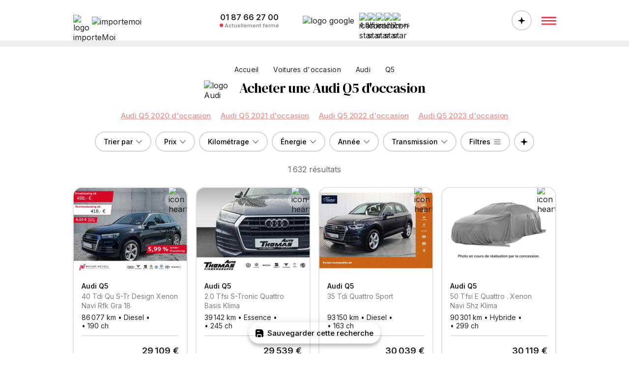

--- FILE ---
content_type: text/html; charset=utf-8
request_url: https://importemoi.fr/audi-q5-occasion-allemagne
body_size: 75189
content:
<!DOCTYPE html><html lang="fr-FR"><head><meta charSet="utf-8" data-next-head=""/><meta name="viewport" content="width=device-width" data-next-head=""/><link rel="icon" type="image/png" href="/img/favicon-32x32.png" sizes="32x32" data-next-head=""/><link rel="icon" type="image/png" href="/img/favicon-64x64.png" sizes="64x64" data-next-head=""/><link rel="icon" type="image/png" href="/img/favicon-96x96.png" sizes="96x96" data-next-head=""/><link rel="icon" type="image/svg+xml" href="/img/favicon.svg" data-next-head=""/><link rel="shortcut icon" href="/img/favicon.ico" data-next-head=""/><link rel="apple-touch-icon" sizes="180x180" href="/img/apple-touch-icon.png" data-next-head=""/><meta name="apple-mobile-web-app-title" content="importeMoi" data-next-head=""/><link rel="manifest" href="/img/site.webmanifest" data-next-head=""/><meta name="msapplication-TileImage" content="/img/favicon-152x152.png" data-next-head=""/><meta name="msapplication-TileColor" content="#FFFFFF" data-next-head=""/><meta name="application-name" content="importeMoi" data-next-head=""/><meta property="og:site_name" content="importeMoi" data-next-head=""/><meta name="author" content="importeMoi" data-next-head=""/><meta name="msvalidate.01" content="EA7810A8904EBE113ECC37DD45E392F3" data-next-head=""/><meta name="google-site-verification" content="3YL-yFDyh7cc4QDjxUllRO_3ddcbv2RYWetx9mSbq0U" data-next-head=""/><title data-next-head="">Achetez Audi Q5 d&#x27;occasion d&#x27;Allemagne</title><meta name="description" content="Faites importer votre Audi Q5 d&#x27;occasion depuis une concession officielle Allemande. Achetez en toute sécurité le véhicule de vos rêves." data-next-head=""/><meta name="robots" content="index, follow, max-image-preview:large, max-snippet:-1, max-video-preview:-1" data-next-head=""/><meta property="og:type" content="website" data-next-head=""/><meta property="og:title" content="Achetez Audi Q5 d&#x27;occasion d&#x27;Allemagne" data-next-head=""/><meta property="og:description" content="Faites importer votre Audi Q5 d&#x27;occasion depuis une concession officielle Allemande. Achetez en toute sécurité le véhicule de vos rêves." data-next-head=""/><meta property="og:url" content="https://importemoi.fr/audi-q5-occasion-allemagne" data-next-head=""/><link href="https://importemoi.fr/audi-q5-occasion-allemagne" rel="canonical" data-next-head=""/><link rel="preload" href="https://storage.importemoi.fr/ad/84b8282e-d0e9-4715-afe9-e80756e7caa4/audi-q5-2020-1.webp" as="image" data-next-head=""/><link rel="preload" href="https://storage.importemoi.fr/ad/84b8282e-d0e9-4715-afe9-e80756e7caa4/audi-q5-2020-1.webp" as="image" data-next-head=""/><link rel="preload" href="https://storage.importemoi.fr/ad/84b8282e-d0e9-4715-afe9-e80756e7caa4/audi-q5-2020-1.webp" as="image" data-next-head=""/><link rel="preload" href="/img/no_picture.webp" as="image" data-next-head=""/><link rel="preload" href="https://storage.importemoi.fr/ad/84b8282e-d0e9-4715-afe9-e80756e7caa4/audi-q5-2020-1.webp" as="image" data-next-head=""/><link rel="preload" href="https://storage.importemoi.fr/ad/84b8282e-d0e9-4715-afe9-e80756e7caa4/audi-q5-2020-1.webp" as="image" data-next-head=""/><link rel="preload" href="https://storage.importemoi.fr/ad/84b8282e-d0e9-4715-afe9-e80756e7caa4/audi-q5-2020-1.webp" as="image" data-next-head=""/><link rel="preload" href="https://storage.importemoi.fr/ad/84b8282e-d0e9-4715-afe9-e80756e7caa4/audi-q5-2020-1.webp" as="image" data-next-head=""/><link rel="preload" href="https://storage.importemoi.fr/ad/84b8282e-d0e9-4715-afe9-e80756e7caa4/audi-q5-2020-1.webp" as="image" data-next-head=""/><link rel="preload" href="https://storage.importemoi.fr/ad/84b8282e-d0e9-4715-afe9-e80756e7caa4/audi-q5-2020-1.webp" as="image" data-next-head=""/><link rel="preload" href="https://storage.importemoi.fr/ad/84b8282e-d0e9-4715-afe9-e80756e7caa4/audi-q5-2020-1.webp" as="image" data-next-head=""/><link rel="preload" href="https://storage.importemoi.fr/ad/84b8282e-d0e9-4715-afe9-e80756e7caa4/audi-q5-2020-1.webp" as="image" data-next-head=""/><link rel="preload" href="https://storage.importemoi.fr/ad/84b8282e-d0e9-4715-afe9-e80756e7caa4/audi-q5-2020-1.webp" as="image" data-next-head=""/><link rel="preload" href="https://storage.importemoi.fr/ad/84b8282e-d0e9-4715-afe9-e80756e7caa4/audi-q5-2020-1.webp" as="image" data-next-head=""/><link rel="preload" href="https://storage.importemoi.fr/ad/84b8282e-d0e9-4715-afe9-e80756e7caa4/audi-q5-2020-1.webp" as="image" data-next-head=""/><link rel="preload" href="https://storage.importemoi.fr/ad/84b8282e-d0e9-4715-afe9-e80756e7caa4/audi-q5-2020-1.webp" as="image" data-next-head=""/><link rel="preload" href="https://storage.importemoi.fr/ad/84b8282e-d0e9-4715-afe9-e80756e7caa4/audi-q5-2020-1.webp" as="image" data-next-head=""/><link rel="preload" href="https://storage.importemoi.fr/ad/84b8282e-d0e9-4715-afe9-e80756e7caa4/audi-q5-2020-1.webp" as="image" data-next-head=""/><link rel="preload" href="https://storage.importemoi.fr/ad/84b8282e-d0e9-4715-afe9-e80756e7caa4/audi-q5-2020-1.webp" as="image" data-next-head=""/><link rel="preload" href="https://storage.importemoi.fr/ad/84b8282e-d0e9-4715-afe9-e80756e7caa4/audi-q5-2020-1.webp" as="image" data-next-head=""/><link rel="preload" href="https://storage.importemoi.fr/ad/84b8282e-d0e9-4715-afe9-e80756e7caa4/audi-q5-2020-1.webp" as="image" data-next-head=""/><link rel="preload" href="https://storage.importemoi.fr/ad/84b8282e-d0e9-4715-afe9-e80756e7caa4/audi-q5-2020-1.webp" as="image" data-next-head=""/><link rel="preload" href="https://storage.importemoi.fr/ad/84b8282e-d0e9-4715-afe9-e80756e7caa4/audi-q5-2020-1.webp" as="image" data-next-head=""/><link rel="preload" href="https://storage.importemoi.fr/ad/84b8282e-d0e9-4715-afe9-e80756e7caa4/audi-q5-2020-1.webp" as="image" data-next-head=""/><link rel="preload" href="https://storage.importemoi.fr/ad/84b8282e-d0e9-4715-afe9-e80756e7caa4/audi-q5-2020-1.webp" as="image" data-next-head=""/><link rel="preload" href="https://storage.importemoi.fr/ad/84b8282e-d0e9-4715-afe9-e80756e7caa4/audi-q5-2020-1.webp" as="image" data-next-head=""/><link rel="preload" href="https://storage.importemoi.fr/ad/84b8282e-d0e9-4715-afe9-e80756e7caa4/audi-q5-2020-1.webp" as="image" data-next-head=""/><link rel="preload" href="https://storage.importemoi.fr/ad/84b8282e-d0e9-4715-afe9-e80756e7caa4/audi-q5-2020-1.webp" as="image" data-next-head=""/><link rel="preload" href="https://storage.importemoi.fr/ad/84b8282e-d0e9-4715-afe9-e80756e7caa4/audi-q5-2020-1.webp" as="image" data-next-head=""/><link rel="preload" href="https://storage.importemoi.fr/ad/84b8282e-d0e9-4715-afe9-e80756e7caa4/audi-q5-2020-1.webp" as="image" data-next-head=""/><link rel="preload" href="https://storage.importemoi.fr/ad/84b8282e-d0e9-4715-afe9-e80756e7caa4/audi-q5-2020-1.webp" as="image" data-next-head=""/><link rel="preload" href="https://storage.importemoi.fr/ad/84b8282e-d0e9-4715-afe9-e80756e7caa4/audi-q5-2020-1.webp" as="image" data-next-head=""/><link rel="preload" href="https://storage.importemoi.fr/ad/84b8282e-d0e9-4715-afe9-e80756e7caa4/audi-q5-2020-1.webp" as="image" data-next-head=""/><link rel="preload" href="https://storage.importemoi.fr/ad/84b8282e-d0e9-4715-afe9-e80756e7caa4/audi-q5-2020-1.webp" as="image" data-next-head=""/><link rel="preload" href="https://storage.importemoi.fr/ad/84b8282e-d0e9-4715-afe9-e80756e7caa4/audi-q5-2020-1.webp" as="image" data-next-head=""/><link rel="preload" href="https://storage.importemoi.fr/ad/84b8282e-d0e9-4715-afe9-e80756e7caa4/audi-q5-2020-1.webp" as="image" data-next-head=""/><link rel="preload" href="/_next/static/media/e4af272ccee01ff0-s.p.woff2" as="font" type="font/woff2" crossorigin="anonymous" data-next-font="size-adjust"/><link rel="preload" href="/_next/static/media/fa3e259cafa8f47e-s.p.woff2" as="font" type="font/woff2" crossorigin="anonymous" data-next-font="size-adjust"/><link rel="preload" href="/_next/static/css/931de2e97e38eb80.css?dpl=dpl_47RZ5hRcYZScD9tLSFRRYZZhkyKp" as="style"/><link rel="stylesheet" href="/_next/static/css/931de2e97e38eb80.css?dpl=dpl_47RZ5hRcYZScD9tLSFRRYZZhkyKp" data-n-g=""/><link rel="preload" href="/_next/static/css/db3447e7567e171d.css?dpl=dpl_47RZ5hRcYZScD9tLSFRRYZZhkyKp" as="style"/><link rel="stylesheet" href="/_next/static/css/db3447e7567e171d.css?dpl=dpl_47RZ5hRcYZScD9tLSFRRYZZhkyKp" data-n-p=""/><noscript data-n-css=""></noscript><script defer="" nomodule="" src="/_next/static/chunks/polyfills-42372ed130431b0a.js?dpl=dpl_47RZ5hRcYZScD9tLSFRRYZZhkyKp"></script><script src="/_next/static/chunks/webpack-2ee0f10b329c4a35.js?dpl=dpl_47RZ5hRcYZScD9tLSFRRYZZhkyKp" defer=""></script><script src="/_next/static/chunks/framework-c2373564c69ff406.js?dpl=dpl_47RZ5hRcYZScD9tLSFRRYZZhkyKp" defer=""></script><script src="/_next/static/chunks/main-ff623d345cecdd2a.js?dpl=dpl_47RZ5hRcYZScD9tLSFRRYZZhkyKp" defer=""></script><script src="/_next/static/chunks/pages/_app-1c2a638e96b5f696.js?dpl=dpl_47RZ5hRcYZScD9tLSFRRYZZhkyKp" defer=""></script><script src="/_next/static/chunks/fec483df-fff458c22f73246e.js?dpl=dpl_47RZ5hRcYZScD9tLSFRRYZZhkyKp" defer=""></script><script src="/_next/static/chunks/3074-baeb0e095a33512c.js?dpl=dpl_47RZ5hRcYZScD9tLSFRRYZZhkyKp" defer=""></script><script src="/_next/static/chunks/6640-91a363c17fc1538a.js?dpl=dpl_47RZ5hRcYZScD9tLSFRRYZZhkyKp" defer=""></script><script src="/_next/static/chunks/pages/%5Bpath%5D-473834217cd157bc.js?dpl=dpl_47RZ5hRcYZScD9tLSFRRYZZhkyKp" defer=""></script><script src="/_next/static/yC6v08hKZqOxSAapQBK3q/_buildManifest.js?dpl=dpl_47RZ5hRcYZScD9tLSFRRYZZhkyKp" defer=""></script><script src="/_next/static/yC6v08hKZqOxSAapQBK3q/_ssgManifest.js?dpl=dpl_47RZ5hRcYZScD9tLSFRRYZZhkyKp" defer=""></script></head><body><div id="__next"><div class="__className_f367f3 __variable_0e4539"><noscript><iframe src="https://www.googletagmanager.com/ns.html?id=GTM-WZBFHF2" height="0" width="0" style="display:none;visibility:hidden"></iframe></noscript><div class="header"><div class="container"><div class="cont"><div class="flex-1 flex"><a class="wrapperLogo" style="position:relative" href="https://importemoi.fr/"><img src="/svg/logo.svg" alt="logo importeMoi" width="24" height="24"/><div style="margin-left:14px;margin-top:4px;position:relative"><img src="/svg/importemoi_black.svg" alt="importemoi" width="130" height="20"/></div></a></div><div class="header-center responsive-desktop"><div class="header-phone"><a href="tel:+33187662700"><p class="header-phone-value">01 87 66 27 00</p><div class="flex ai-center"><div class="header-phone-circle red"></div><p class="header-phone-text">Actuellement fermé</p></div></a></div><div class="header-reviews"><img src="/svg/google.svg" alt="logo google" class="header-reviews-logo-google"/><div class="Stars_wrapper__JEnWq"><div class="Stars_wrapperStars__4YmZ8"><img loading="lazy" src="/svg/star.svg" alt="icon star" width="17" height="17"/><img loading="lazy" src="/svg/star.svg" alt="icon star" width="17" height="17"/><img loading="lazy" src="/svg/star.svg" alt="icon star" width="17" height="17"/><img loading="lazy" src="/svg/star.svg" alt="icon star" width="17" height="17"/><img loading="lazy" src="/svg/starHalf.svg" alt="icon star" width="17" height="17"/></div><div class="Stars_label__uCPBK"><span style="font-weight:600">4,9<!-- -->/5 </span>sur 217 avis</div></div></div></div><div class="flex-1 flex jc-end jc-flex-end ai-center"><button class="openAssistant " title="Ouvrir l&#x27;assistant"><svg width="15" height="14" viewBox="0 0 15 14" xmlns="http://www.w3.org/2000/svg"><path d="M7.5 14.0029C7.33594 14.0029 7.19466 13.9482 7.07617 13.8389C6.95768 13.7295 6.88249 13.5882 6.85059 13.415C6.73665 12.654 6.61816 11.9977 6.49512 11.4463C6.37663 10.8949 6.23079 10.4277 6.05762 10.0449C5.889 9.66211 5.6748 9.3431 5.41504 9.08789C5.15983 8.82812 4.84082 8.61621 4.45801 8.45215C4.07975 8.28809 3.62174 8.14909 3.08398 8.03516C2.54622 7.92122 1.9082 7.81413 1.16992 7.71387C0.992188 7.69564 0.846354 7.625 0.732422 7.50195C0.61849 7.37891 0.561523 7.23307 0.561523 7.06445C0.561523 6.89583 0.61849 6.75 0.732422 6.62695C0.846354 6.50391 0.994466 6.43099 1.17676 6.4082C2.06087 6.3125 2.80371 6.19857 3.40527 6.06641C4.01139 5.92969 4.51042 5.74284 4.90234 5.50586C5.29883 5.26888 5.61784 4.95215 5.85938 4.55566C6.10091 4.15462 6.2946 3.64193 6.44043 3.01758C6.59082 2.39323 6.72754 1.62533 6.85059 0.713867C6.87793 0.54069 6.95085 0.399414 7.06934 0.290039C7.19238 0.180664 7.33594 0.125977 7.5 0.125977C7.66406 0.125977 7.80534 0.180664 7.92383 0.290039C8.04232 0.394857 8.11751 0.536133 8.14941 0.713867C8.28158 1.62533 8.42285 2.39095 8.57324 3.01074C8.72363 3.63053 8.91732 4.14095 9.1543 4.54199C9.39583 4.93848 9.71257 5.25521 10.1045 5.49219C10.4964 5.72461 10.9954 5.90918 11.6016 6.0459C12.2077 6.18262 12.9505 6.30339 13.8301 6.4082C14.0033 6.43099 14.1468 6.50391 14.2607 6.62695C14.3792 6.75 14.4385 6.89583 14.4385 7.06445C14.4385 7.23307 14.3792 7.37891 14.2607 7.50195C14.1468 7.625 14.0033 7.69564 13.8301 7.71387C12.946 7.81413 12.1986 7.93262 11.5879 8.06934C10.9818 8.2015 10.4827 8.38607 10.0908 8.62305C9.69889 8.86003 9.38216 9.17904 9.14062 9.58008C8.89909 9.97656 8.70312 10.487 8.55273 11.1113C8.4069 11.7311 8.27246 12.4967 8.14941 13.4082C8.12207 13.5859 8.04688 13.7295 7.92383 13.8389C7.80534 13.9482 7.66406 14.0029 7.5 14.0029Z"></path></svg></button><div class="menu"><button title="Ouvrir le menu"><svg width="54" height="54" viewBox="0 0 54 54" fill="none" xmlns="http://www.w3.org/2000/svg"><path d="M13.1875 35.5469C12.7917 35.5469 12.4531 35.4062 12.1719 35.125C11.901 34.8333 11.7656 34.4896 11.7656 34.0938C11.7656 33.7083 11.901 33.375 12.1719 33.0938C12.4531 32.8021 12.7917 32.6562 13.1875 32.6562H40.8125C41.2083 32.6562 41.5417 32.7969 41.8125 33.0781C42.0938 33.3594 42.2344 33.6979 42.2344 34.0938C42.2344 34.4896 42.0938 34.8333 41.8125 35.125C41.5417 35.4062 41.2083 35.5469 40.8125 35.5469H13.1875ZM13.1875 28.7812C12.7917 28.7812 12.4531 28.6406 12.1719 28.3594C11.901 28.0781 11.7656 27.7396 11.7656 27.3438C11.7656 26.9479 11.901 26.6094 12.1719 26.3281C12.4531 26.0469 12.7917 25.9062 13.1875 25.9062H40.8125C41.2083 25.9062 41.5417 26.0469 41.8125 26.3281C42.0938 26.599 42.2344 26.9375 42.2344 27.3438C42.2344 27.7396 42.0938 28.0781 41.8125 28.3594C41.5417 28.6406 41.2083 28.7812 40.8125 28.7812H13.1875ZM13.1875 22.0469C12.7917 22.0469 12.4531 21.901 12.1719 21.6094C11.901 21.3177 11.7656 20.9792 11.7656 20.5938C11.7656 20.2083 11.901 19.875 12.1719 19.5938C12.4531 19.3021 12.7917 19.1562 13.1875 19.1562H40.8125C41.2083 19.1562 41.5417 19.2969 41.8125 19.5781C42.0938 19.8594 42.2344 20.1979 42.2344 20.5938C42.2344 20.9896 42.0938 21.3333 41.8125 21.625C41.5417 21.9062 41.2083 22.0469 40.8125 22.0469H13.1875Z" fill="#E63946"></path></svg></button></div></div></div></div></div><div class="wrapper"><div class="FullFilter_wrapper__aAsXj  fullFilter noselect"><div class="FullFilter_container__lDOwx"><img src="/svg/corner.svg" class="FullFilter_corner__n5ozb" alt="icon corner"/><img src="/svg/corner.svg" class="FullFilter_corner__n5ozb" alt="icon corner"/><div class="FullFilter_top__DStL2"><button class="FullFilter_remove__i48sM">Effacer tous les filtres</button><div></div><button><svg width="38" height="38" viewBox="0 0 38 38" fill="none" xmlns="http://www.w3.org/2000/svg"><path d="M11.1152 27.5586C10.9577 27.4082 10.8503 27.222 10.793 27C10.7428 26.7852 10.7464 26.5739 10.8037 26.3662C10.861 26.1514 10.9648 25.9688 11.1152 25.8184L17.249 19.6738L11.1152 13.54C10.9648 13.3896 10.861 13.2106 10.8037 13.0029C10.7536 12.7881 10.7536 12.5732 10.8037 12.3584C10.861 12.1436 10.9648 11.9574 11.1152 11.7998C11.2728 11.6351 11.459 11.5277 11.6738 11.4775C11.8887 11.4274 12.0999 11.431 12.3076 11.4883C12.5225 11.5384 12.7087 11.6387 12.8662 11.7891L19 17.9336L25.1445 11.7891C25.3737 11.5599 25.6602 11.4453 26.0039 11.4453C26.3477 11.4453 26.6413 11.5635 26.8848 11.7998C27.1283 12.0361 27.2464 12.3298 27.2393 12.6807C27.2393 13.0244 27.1247 13.3109 26.8955 13.54L20.751 19.6738L26.8955 25.8184C27.1247 26.0475 27.2393 26.334 27.2393 26.6777C27.2393 27.0215 27.1211 27.3151 26.8848 27.5586C26.6413 27.8021 26.3477 27.9202 26.0039 27.9131C25.6602 27.9131 25.3737 27.7985 25.1445 27.5693L19 21.4248L12.8662 27.5693C12.7087 27.7197 12.5225 27.82 12.3076 27.8701C12.0999 27.9274 11.8887 27.9274 11.6738 27.8701C11.459 27.82 11.2728 27.7161 11.1152 27.5586Z" fill="black"></path></svg></button></div><div class="FullFilter_cont__ikL3_"><div class="FullFilter_section__NUMy0"><div class="FullFilter_top__DStL2"><p class="FullFilter_label__saPa3">Marque et modèle</p><div><svg width="16" height="3" viewBox="0 0 16 3" fill="none" xmlns="http://www.w3.org/2000/svg"><path d="M1.57617 2.24609C1.38086 2.24609 1.19857 2.19727 1.0293 2.09961C0.866536 1.99544 0.729818 1.85872 0.619141 1.68945C0.514974 1.52018 0.462891 1.33138 0.462891 1.12305C0.462891 0.921224 0.514974 0.735677 0.619141 0.566406C0.729818 0.397135 0.866536 0.260417 1.0293 0.15625C1.19857 0.0520833 1.38086 0 1.57617 0H14.8965C15.1895 0 15.4466 0.113932 15.668 0.341797C15.8893 0.563151 16 0.823568 16 1.12305C16 1.42904 15.8893 1.69271 15.668 1.91406C15.4466 2.13542 15.1895 2.24609 14.8965 2.24609H1.57617Z" fill="#9F9F9F"></path></svg></div></div><div class="FullFilter_wrapperMakeModel__bC9JR"><label><select class="FullFilter_make__uKqaY"><option value="">Marque</option><option value="8">Aston Martin</option><option value="9" selected="">Audi</option><option value="13">BMW</option><option value="11">Bentley</option><option value="51802">Cupra</option><option value="27">Ferrari</option><option value="37">Jaguar</option><option value="41">Lamborghini</option><option value="15641">Land Rover</option><option value="45">Maserati</option><option value="16348">Maybach</option><option value="51519">McLaren</option><option value="47">Mercedes-Benz</option><option value="16338">Mini</option><option value="51817">Polestar</option><option value="57">Porsche</option><option value="61">Rolls-Royce</option><option value="64">Seat</option><option value="65">Skoda</option><option value="74">Volkswagen</option><option value="73">Volvo</option></select></label><label><select class="FullFilter_model__xgTmC"><option value="">Modèle</option><option value="16581">50</option><option value="19083">A1</option><option value="1624">A3</option><option value="1626">A4</option><option value="20493">A4 allroad</option><option value="19047">A5</option><option value="1628">A6</option><option value="20494">A6 allroad</option><option value="19216">A7</option><option value="1629">A8</option><option value="21001">Autres</option><option value="75259">e-tron</option><option value="75926">e-tron GT</option><option value="74373">Q2</option><option value="19715">Q3</option><option value="75830">Q4 e-tron</option><option value="19155" selected="">Q5</option><option value="76747">Q6</option><option value="18683">Q7</option><option value="74734">Q8</option><option value="76442">Q8 e-tron</option><option value="18925">R8</option><option value="15735">RS</option><option value="76648">RS e-tron GT</option><option value="20385">RS Q3</option><option value="75481">RS Q8</option><option value="19729">RS3</option><option value="19730">RS4</option><option value="19731">RS5</option><option value="19732">RS6</option><option value="20295">RS7</option><option value="15637">S3</option><option value="2108">S4</option><option value="19048">S5</option><option value="1633">S6</option><option value="20155">S7</option><option value="15123">S8</option><option value="74735">SQ2</option><option value="20164">SQ5</option><option value="76748">SQ6</option><option value="74439">SQ7</option><option value="75399">SQ8</option><option value="76582">SQ8 e-tron</option><option value="15627">TT</option><option value="20056">TT RS</option><option value="20055">TTS</option></select></label><label><input type="text" spellcheck="false" placeholder="Finition" value=""/></label></div></div><div class="FullFilter_section__NUMy0"><div class="FullFilter_top__DStL2"><p class="FullFilter_label__saPa3">Kilométrage</p><div><svg width="16" height="3" viewBox="0 0 16 3" fill="none" xmlns="http://www.w3.org/2000/svg"><path d="M1.57617 2.24609C1.38086 2.24609 1.19857 2.19727 1.0293 2.09961C0.866536 1.99544 0.729818 1.85872 0.619141 1.68945C0.514974 1.52018 0.462891 1.33138 0.462891 1.12305C0.462891 0.921224 0.514974 0.735677 0.619141 0.566406C0.729818 0.397135 0.866536 0.260417 1.0293 0.15625C1.19857 0.0520833 1.38086 0 1.57617 0H14.8965C15.1895 0 15.4466 0.113932 15.668 0.341797C15.8893 0.563151 16 0.823568 16 1.12305C16 1.42904 15.8893 1.69271 15.668 1.91406C15.4466 2.13542 15.1895 2.24609 14.8965 2.24609H1.57617Z" fill="#9F9F9F"></path></svg></div></div><div class="Filter_wrapperHisto__JITcG noselect"><div class="Filter_bars___uISE"></div><div data-testid="element" class="range-slider"><div role="slider" class="range-slider__thumb" data-lower="true"></div><div role="slider" class="range-slider__thumb" data-upper="true"></div><div class="range-slider__range"></div></div><div class="Filter_inputs__nGP3F"><label><p>Minimum</p><input type="text" placeholder="-" value=""/></label><label><p>Maximum</p><input type="text" placeholder="-" value=""/></label></div></div><div style="height:20px"></div></div><div class="FullFilter_section__NUMy0"><div class="FullFilter_top__DStL2"><p class="FullFilter_label__saPa3">Prix</p><div><svg width="16" height="3" viewBox="0 0 16 3" fill="none" xmlns="http://www.w3.org/2000/svg"><path d="M1.57617 2.24609C1.38086 2.24609 1.19857 2.19727 1.0293 2.09961C0.866536 1.99544 0.729818 1.85872 0.619141 1.68945C0.514974 1.52018 0.462891 1.33138 0.462891 1.12305C0.462891 0.921224 0.514974 0.735677 0.619141 0.566406C0.729818 0.397135 0.866536 0.260417 1.0293 0.15625C1.19857 0.0520833 1.38086 0 1.57617 0H14.8965C15.1895 0 15.4466 0.113932 15.668 0.341797C15.8893 0.563151 16 0.823568 16 1.12305C16 1.42904 15.8893 1.69271 15.668 1.91406C15.4466 2.13542 15.1895 2.24609 14.8965 2.24609H1.57617Z" fill="#9F9F9F"></path></svg></div></div><div class="Filter_wrapperHisto__JITcG noselect"><div class="Filter_bars___uISE"></div><div data-testid="element" class="range-slider"><div role="slider" class="range-slider__thumb" data-lower="true"></div><div role="slider" class="range-slider__thumb" data-upper="true"></div><div class="range-slider__range"></div></div><div class="Filter_inputs__nGP3F"><label><p>Minimum</p><input type="text" placeholder="-" value=""/></label><label><p>Maximum</p><input type="text" placeholder="-" value=""/></label></div></div><div style="height:20px"></div></div><div class="FullFilter_section__NUMy0"><div class="FullFilter_top__DStL2"><p class="FullFilter_label__saPa3">Année</p><div><svg width="16" height="3" viewBox="0 0 16 3" fill="none" xmlns="http://www.w3.org/2000/svg"><path d="M1.57617 2.24609C1.38086 2.24609 1.19857 2.19727 1.0293 2.09961C0.866536 1.99544 0.729818 1.85872 0.619141 1.68945C0.514974 1.52018 0.462891 1.33138 0.462891 1.12305C0.462891 0.921224 0.514974 0.735677 0.619141 0.566406C0.729818 0.397135 0.866536 0.260417 1.0293 0.15625C1.19857 0.0520833 1.38086 0 1.57617 0H14.8965C15.1895 0 15.4466 0.113932 15.668 0.341797C15.8893 0.563151 16 0.823568 16 1.12305C16 1.42904 15.8893 1.69271 15.668 1.91406C15.4466 2.13542 15.1895 2.24609 14.8965 2.24609H1.57617Z" fill="#9F9F9F"></path></svg></div></div><div class="Filter_wrapperYear__U2pA9 noselect"><div data-testid="element" class="range-slider"><div role="slider" class="range-slider__thumb" data-lower="true"></div><div role="slider" class="range-slider__thumb" data-upper="true"></div><div class="range-slider__range"></div></div><div class="Filter_inputs__nGP3F"><label><p>Minimum</p><input type="text" placeholder="-" value=""/></label><label><p>Maximum</p><input type="text" placeholder="-" value=""/></label></div></div><div style="height:20px"></div></div><div class="FullFilter_section__NUMy0"><div class="FullFilter_top__DStL2"><p class="FullFilter_label__saPa3">Énergie</p><div><svg width="16" height="3" viewBox="0 0 16 3" fill="none" xmlns="http://www.w3.org/2000/svg"><path d="M1.57617 2.24609C1.38086 2.24609 1.19857 2.19727 1.0293 2.09961C0.866536 1.99544 0.729818 1.85872 0.619141 1.68945C0.514974 1.52018 0.462891 1.33138 0.462891 1.12305C0.462891 0.921224 0.514974 0.735677 0.619141 0.566406C0.729818 0.397135 0.866536 0.260417 1.0293 0.15625C1.19857 0.0520833 1.38086 0 1.57617 0H14.8965C15.1895 0 15.4466 0.113932 15.668 0.341797C15.8893 0.563151 16 0.823568 16 1.12305C16 1.42904 15.8893 1.69271 15.668 1.91406C15.4466 2.13542 15.1895 2.24609 14.8965 2.24609H1.57617Z" fill="#9F9F9F"></path></svg></div></div><div class="Filter_wrapperButtons__WrN7L FullFilter_wrapperFilterEnergy__ywQ9c noselect"><div><button class=""><svg width="17" height="24" viewBox="0 0 17 24" xmlns="http://www.w3.org/2000/svg"><path d="M8.5 23.4922C6.90625 23.4844 5.51172 23.1562 4.31641 22.5078C3.12109 21.8672 2.19141 20.9648 1.52734 19.8008C0.863281 18.6289 0.53125 17.2656 0.53125 15.7109C0.53125 14.9766 0.613281 14.2422 0.777344 13.5078C0.949219 12.7734 1.16016 12.0664 1.41016 11.3867C1.66016 10.707 1.91797 10.0781 2.18359 9.5C2.76953 8.19531 3.47656 6.85938 4.30469 5.49219C5.13281 4.11719 5.95312 2.80859 6.76562 1.56641C6.97656 1.22266 7.22266 0.957031 7.50391 0.769531C7.78516 0.582031 8.11719 0.488281 8.5 0.488281C8.875 0.488281 9.20312 0.582031 9.48438 0.769531C9.76562 0.957031 10.0195 1.22266 10.2461 1.56641C11.043 2.79297 11.8516 4.08594 12.6719 5.44531C13.4922 6.80469 14.1953 8.13281 14.7812 9.42969C15.0547 10.0078 15.3203 10.6445 15.5781 11.3398C15.8359 12.0352 16.0469 12.7539 16.2109 13.4961C16.3828 14.2305 16.4688 14.9688 16.4688 15.7109C16.4688 17.2656 16.1367 18.6289 15.4727 19.8008C14.8086 20.9648 13.8789 21.8672 12.6836 22.5078C11.4883 23.1562 10.0938 23.4844 8.5 23.4922ZM8.5 21.125C9.61719 21.125 10.5938 20.8984 11.4297 20.4453C12.2734 19.9922 12.9258 19.3594 13.3867 18.5469C13.8555 17.7344 14.0898 16.7891 14.0898 15.7109C14.0898 14.8359 13.9414 13.9609 13.6445 13.0859C13.3555 12.2031 13.0352 11.3711 12.6836 10.5898C12.1133 9.28516 11.4688 8.0625 10.75 6.92188C10.0391 5.78125 9.32422 4.67578 8.60547 3.60547C8.57422 3.55078 8.53906 3.52734 8.5 3.53516C8.46094 3.53516 8.42578 3.55859 8.39453 3.60547C7.67578 4.68359 6.95703 5.79688 6.23828 6.94531C5.51953 8.09375 4.87109 9.32422 4.29297 10.6367C3.94141 11.4102 3.62109 12.2344 3.33203 13.1094C3.05078 13.9766 2.91016 14.8438 2.91016 15.7109C2.91016 16.7891 3.14062 17.7344 3.60156 18.5469C4.07031 19.3594 4.72266 19.9922 5.55859 20.4453C6.40234 20.8984 7.38281 21.125 8.5 21.125Z"></path></svg><p>Essence</p></button><button class=""><svg width="17" height="24" viewBox="0 0 17 24" xmlns="http://www.w3.org/2000/svg"><path d="M8.5 23.4922C6.90625 23.4844 5.51172 23.1562 4.31641 22.5078C3.12109 21.8672 2.19141 20.9648 1.52734 19.8008C0.863281 18.6289 0.53125 17.2656 0.53125 15.7109C0.53125 14.9766 0.613281 14.2422 0.777344 13.5078C0.949219 12.7734 1.16016 12.0664 1.41016 11.3867C1.66016 10.707 1.91797 10.0781 2.18359 9.5C2.76953 8.19531 3.47656 6.85938 4.30469 5.49219C5.13281 4.11719 5.95312 2.80859 6.76562 1.56641C6.97656 1.22266 7.22266 0.957031 7.50391 0.769531C7.78516 0.582031 8.11719 0.488281 8.5 0.488281C8.875 0.488281 9.20312 0.582031 9.48438 0.769531C9.76562 0.957031 10.0195 1.22266 10.2461 1.56641C11.043 2.79297 11.8516 4.08594 12.6719 5.44531C13.4922 6.80469 14.1953 8.13281 14.7812 9.42969C15.0547 10.0078 15.3203 10.6445 15.5781 11.3398C15.8359 12.0352 16.0469 12.7539 16.2109 13.4961C16.3828 14.2305 16.4688 14.9688 16.4688 15.7109C16.4688 17.2656 16.1367 18.6289 15.4727 19.8008C14.8086 20.9648 13.8789 21.8672 12.6836 22.5078C11.4883 23.1562 10.0938 23.4844 8.5 23.4922ZM8.5 21.125C9.61719 21.125 10.5938 20.8984 11.4297 20.4453C12.2734 19.9922 12.9258 19.3594 13.3867 18.5469C13.8555 17.7344 14.0898 16.7891 14.0898 15.7109C14.0898 14.8359 13.9414 13.9609 13.6445 13.0859C13.3555 12.2031 13.0352 11.3711 12.6836 10.5898C12.1133 9.28516 11.4688 8.0625 10.75 6.92188C10.0391 5.78125 9.32422 4.67578 8.60547 3.60547C8.57422 3.55078 8.53906 3.52734 8.5 3.53516C8.46094 3.53516 8.42578 3.55859 8.39453 3.60547C7.67578 4.68359 6.95703 5.79688 6.23828 6.94531C5.51953 8.09375 4.87109 9.32422 4.29297 10.6367C3.94141 11.4102 3.62109 12.2344 3.33203 13.1094C3.05078 13.9766 2.91016 14.8438 2.91016 15.7109C2.91016 16.7891 3.14062 17.7344 3.60156 18.5469C4.07031 19.3594 4.72266 19.9922 5.55859 20.4453C6.40234 20.8984 7.38281 21.125 8.5 21.125Z"></path></svg><p>Diesel</p></button></div><div><button class=""><svg width="31" height="29" viewBox="0 0 31 29" fill="none" xmlns="http://www.w3.org/2000/svg"><path fill-rule="evenodd" clip-rule="evenodd" d="M17.8008 25.0994C18.9961 25.7478 20.3907 26.0759 21.9844 26.0837C23.5782 26.0759 24.9727 25.7478 26.168 25.0994C27.3633 24.4587 28.293 23.5564 28.9571 22.3923C29.6211 21.2205 29.9532 19.8572 29.9532 18.3025C29.9532 17.5603 29.8672 16.822 29.6953 16.0876C29.5313 15.3455 29.3203 14.6267 29.0625 13.9314C28.8047 13.2361 28.5391 12.5994 28.2657 12.0212C27.6797 10.7244 26.9766 9.39624 26.1563 8.03687C25.336 6.67749 24.5274 5.38452 23.7305 4.15796C23.5039 3.81421 23.25 3.54858 22.9688 3.36108C22.6875 3.17358 22.3594 3.07983 21.9844 3.07983C21.6016 3.07983 21.2696 3.17358 20.9883 3.36108C20.7071 3.54858 20.461 3.81421 20.25 4.15796C19.4375 5.40015 18.6172 6.70874 17.7891 8.08374C17.4702 8.61027 17.1692 9.13216 16.8862 9.64941H19.6526C19.6759 9.61181 19.6993 9.57429 19.7227 9.53687C20.4414 8.38843 21.1602 7.27515 21.8789 6.19702C21.9102 6.15015 21.9453 6.12671 21.9844 6.12671C22.0235 6.1189 22.0586 6.14233 22.0899 6.19702C22.8086 7.26733 23.5235 8.3728 24.2344 9.51343C24.9532 10.6541 25.5977 11.8767 26.168 13.1814C26.5196 13.9626 26.8399 14.7947 27.1289 15.6775C27.4258 16.5525 27.5742 17.4275 27.5742 18.3025C27.5742 19.3806 27.3399 20.3259 26.8711 21.1384C26.4102 21.9509 25.7578 22.5837 24.9141 23.0369C24.0782 23.49 23.1016 23.7166 21.9844 23.7166C20.8672 23.7166 19.8867 23.49 19.043 23.0369C18.2071 22.5837 17.5547 21.9509 17.086 21.1384C16.6783 20.4198 16.4509 19.5972 16.4038 18.6708L14.4502 21.1326C14.5991 21.5745 14.7863 21.9945 15.0117 22.3923C15.6758 23.5564 16.6055 24.4587 17.8008 25.0994Z"></path><path d="M6.88672 26.7517C6.62109 27.0955 6.33203 27.2634 6.01953 27.2556C5.70703 27.2556 5.46094 27.1267 5.28125 26.8689C5.10938 26.6189 5.10156 26.283 5.25781 25.8611L8.53906 17.1541H2.16406C1.91406 17.1541 1.70703 17.0759 1.54297 16.9197C1.37891 16.7634 1.29688 16.5681 1.29688 16.3337C1.29688 16.0837 1.40234 15.8298 1.61328 15.572L12.0781 2.2478C12.3438 1.91187 12.6328 1.7439 12.9453 1.7439C13.2656 1.7439 13.5117 1.8728 13.6836 2.13062C13.8633 2.38062 13.875 2.71655 13.7188 3.13843L10.4375 11.8455H16.8008C17.0586 11.8455 17.2656 11.9275 17.4219 12.0916C17.5859 12.2478 17.668 12.4392 17.668 12.6658C17.668 12.9236 17.5664 13.1814 17.3633 13.4392L6.88672 26.7517ZM7.53125 23.6345L7.10938 23.4587L14.4922 13.697H7.56641L11.4219 5.36499L11.8555 5.55249L4.47266 15.3025H11.3984L7.53125 23.6345Z"></path></svg><p>Hybride</p></button><button class=""><svg width="17" height="26" viewBox="0 0 17 26" xmlns="http://www.w3.org/2000/svg"><path d="M5.89844 25.1602C5.63281 25.5039 5.34375 25.6719 5.03125 25.6641C4.71875 25.6641 4.47266 25.5352 4.29297 25.2773C4.12109 25.0273 4.11328 24.6914 4.26953 24.2695L7.55078 15.5625H1.17578C0.925781 15.5625 0.71875 15.4844 0.554688 15.3281C0.390625 15.1719 0.308594 14.9766 0.308594 14.7422C0.308594 14.4922 0.414062 14.2383 0.625 13.9805L11.0898 0.65625C11.3555 0.320312 11.6445 0.152344 11.957 0.152344C12.2773 0.152344 12.5234 0.28125 12.6953 0.539062C12.875 0.789062 12.8867 1.125 12.7305 1.54688L9.44922 10.2539H15.8125C16.0703 10.2539 16.2773 10.3359 16.4336 10.5C16.5977 10.6562 16.6797 10.8477 16.6797 11.0742C16.6797 11.332 16.5781 11.5898 16.375 11.8477L5.89844 25.1602ZM6.54297 22.043L6.12109 21.8672L13.5039 12.1055H6.57812L10.4336 3.77344L10.8672 3.96094L3.48438 13.7109H10.4102L6.54297 22.043Z"></path></svg><p>Électrique</p></button></div></div><div style="height:20px"></div></div><div class="FullFilter_section__NUMy0"><div class="FullFilter_top__DStL2"><p class="FullFilter_label__saPa3">Transmission</p><div><svg width="16" height="3" viewBox="0 0 16 3" fill="none" xmlns="http://www.w3.org/2000/svg"><path d="M1.57617 2.24609C1.38086 2.24609 1.19857 2.19727 1.0293 2.09961C0.866536 1.99544 0.729818 1.85872 0.619141 1.68945C0.514974 1.52018 0.462891 1.33138 0.462891 1.12305C0.462891 0.921224 0.514974 0.735677 0.619141 0.566406C0.729818 0.397135 0.866536 0.260417 1.0293 0.15625C1.19857 0.0520833 1.38086 0 1.57617 0H14.8965C15.1895 0 15.4466 0.113932 15.668 0.341797C15.8893 0.563151 16 0.823568 16 1.12305C16 1.42904 15.8893 1.69271 15.668 1.91406C15.4466 2.13542 15.1895 2.24609 14.8965 2.24609H1.57617Z" fill="#9F9F9F"></path></svg></div></div><div class="Filter_wrapperButtons__WrN7L noselect"><div><button class=""><svg width="27" height="22" viewBox="0 0 27 22" xmlns="http://www.w3.org/2000/svg"><path d="M1.39453 21.6719C1.05078 21.6719 0.753906 21.5469 0.503906 21.2969C0.253906 21.0469 0.128906 20.75 0.128906 20.4062V1.58594C0.128906 1.24219 0.253906 0.945312 0.503906 0.695312C0.753906 0.445313 1.05078 0.320312 1.39453 0.320312C1.73047 0.320312 2.01953 0.445313 2.26172 0.695312C2.51172 0.945312 2.63672 1.24219 2.63672 1.58594V9.73047H8.20312V1.58594C8.20312 1.24219 8.32812 0.945312 8.57812 0.695312C8.82812 0.445313 9.125 0.320312 9.46875 0.320312C9.80469 0.320312 10.0977 0.445313 10.3477 0.695312C10.5977 0.945312 10.7227 1.24219 10.7227 1.58594V9.73047H16.2773V1.58594C16.2773 1.24219 16.4023 0.945312 16.6523 0.695312C16.9023 0.445313 17.1992 0.320312 17.543 0.320312C17.8789 0.320312 18.1719 0.445313 18.4219 0.695312C18.6719 0.945312 18.7969 1.24219 18.7969 1.58594V9.73047H25.6055C25.9492 9.73047 26.2461 9.85547 26.4961 10.1055C26.7461 10.3555 26.8711 10.6523 26.8711 10.9961V20.4062C26.8711 20.75 26.7461 21.0469 26.4961 21.2969C26.2461 21.5469 25.9492 21.6719 25.6055 21.6719C25.2695 21.6719 24.9766 21.5469 24.7266 21.2969C24.4766 21.0469 24.3516 20.75 24.3516 20.4062V12.25H18.7969V20.4062C18.7969 20.75 18.6719 21.0469 18.4219 21.2969C18.1719 21.5469 17.8789 21.6719 17.543 21.6719C17.1992 21.6719 16.9023 21.5469 16.6523 21.2969C16.4023 21.0469 16.2773 20.75 16.2773 20.4062V12.25H10.7227V20.4062C10.7227 20.75 10.5977 21.0469 10.3477 21.2969C10.0977 21.5469 9.80469 21.6719 9.46875 21.6719C9.125 21.6719 8.82812 21.5469 8.57812 21.2969C8.32812 21.0469 8.20312 20.75 8.20312 20.4062V12.25H2.63672V20.4062C2.63672 20.75 2.51172 21.0469 2.26172 21.2969C2.01953 21.5469 1.73047 21.6719 1.39453 21.6719Z"></path></svg><p>Manuelle</p></button><button class=""><svg width="29" height="24" viewBox="0 0 29 24" xmlns="http://www.w3.org/2000/svg"><path d="M14.0664 17.2812C13.6836 17.2812 13.4531 17.0977 13.375 16.7305L13.1523 15.7695C13.0898 15.7461 13.0273 15.7227 12.9648 15.6992C12.9023 15.6758 12.8398 15.6445 12.7773 15.6055L11.9102 16.1211C11.7695 16.207 11.6172 16.2461 11.4531 16.2383C11.2969 16.2305 11.1602 16.1602 11.043 16.0273L10.4453 15.4297C10.3359 15.3125 10.2734 15.1758 10.2578 15.0195C10.25 14.8633 10.2891 14.7109 10.375 14.5625L10.8789 13.6953C10.8477 13.6406 10.8203 13.5859 10.7969 13.5312C10.7734 13.4766 10.7461 13.418 10.7148 13.3555L9.75391 13.1211C9.38672 13.0273 9.20312 12.7969 9.20312 12.4297V11.5742C9.20312 11.2148 9.38672 10.9922 9.75391 10.9062L10.7148 10.6836C10.7383 10.6133 10.7617 10.5469 10.7852 10.4844C10.8164 10.4219 10.8438 10.3633 10.8672 10.3086L10.3281 9.44141C10.2422 9.30078 10.2109 9.15234 10.2344 8.99609C10.2578 8.83203 10.3281 8.69141 10.4453 8.57422L11.043 7.97656C11.168 7.85938 11.3086 7.79297 11.4648 7.77734C11.6211 7.75391 11.7617 7.78125 11.8867 7.85938L12.7422 8.39844C12.8047 8.35938 12.8672 8.32812 12.9297 8.30469C13 8.28125 13.0742 8.25781 13.1523 8.23438L13.375 7.26172C13.4609 6.89453 13.6914 6.71094 14.0664 6.71094H14.9336C15.3008 6.71094 15.5273 6.89453 15.6133 7.26172L15.8477 8.24609C15.9023 8.26953 15.9609 8.29297 16.0234 8.31641C16.0938 8.33203 16.1641 8.35938 16.2344 8.39844L17.0898 7.85938C17.2305 7.77344 17.3789 7.74219 17.5352 7.76562C17.6914 7.78906 17.8281 7.85938 17.9453 7.97656L18.5664 8.57422C18.6836 8.69141 18.75 8.83203 18.7656 8.99609C18.7812 9.16016 18.7461 9.30859 18.6602 9.44141L18.1328 10.3086C18.1484 10.3633 18.168 10.4219 18.1914 10.4844C18.2227 10.5391 18.2539 10.6055 18.2852 10.6836L19.2344 10.9062C19.6094 10.9922 19.7969 11.2148 19.7969 11.5742V12.4297C19.7969 12.7969 19.6094 13.0273 19.2344 13.1211L18.2734 13.3555C18.25 13.418 18.2266 13.4766 18.2031 13.5312C18.1797 13.5859 18.1523 13.6406 18.1211 13.6953L18.6133 14.5508C18.707 14.6992 18.7461 14.8516 18.7305 15.0078C18.7227 15.1641 18.6602 15.3047 18.543 15.4297L17.9453 16.0273C17.6875 16.3008 17.3984 16.332 17.0781 16.1211L16.2344 15.6055C16.1016 15.6758 15.9727 15.7305 15.8477 15.7695L15.6133 16.7305C15.5352 17.0977 15.3086 17.2812 14.9336 17.2812H14.0664ZM14.5 13.6484C14.9531 13.6484 15.3398 13.4883 15.6602 13.168C15.9883 12.8477 16.1523 12.4609 16.1523 12.0078C16.1523 11.5469 15.9883 11.1523 15.6602 10.8242C15.3398 10.4961 14.9531 10.3359 14.5 10.3438C14.0391 10.3438 13.6484 10.5078 13.3281 10.8359C13.0078 11.1562 12.8477 11.5469 12.8477 12.0078C12.8477 12.4609 13.0078 12.8477 13.3281 13.168C13.6484 13.4883 14.0391 13.6484 14.5 13.6484ZM0.882812 12.0078L3.58984 8.21094C3.80859 7.92188 4.05859 7.77734 4.33984 7.77734C4.62109 7.76953 4.86719 7.91406 5.07812 8.21094L7.79688 12.0195C8.04688 12.3711 8.11719 12.6875 8.00781 12.9688C7.89844 13.25 7.625 13.3906 7.1875 13.3906H5.52344C5.67969 14.4766 6.01562 15.4844 6.53125 16.4141C7.04688 17.3438 7.70703 18.1602 8.51172 18.8633C9.31641 19.5664 10.2266 20.1133 11.2422 20.5039C12.2656 20.9023 13.3516 21.1016 14.5 21.1016C15.7891 21.1016 16.9961 20.8477 18.1211 20.3398C19.2461 19.832 20.2148 19.1484 21.0273 18.2891C21.332 18.0078 21.6445 17.8711 21.9648 17.8789C22.2852 17.8789 22.5586 17.9961 22.7852 18.2305C23.0117 18.4492 23.1211 18.7266 23.1133 19.0625C23.1133 19.3906 22.9688 19.6914 22.6797 19.9648C21.6641 21.043 20.4492 21.9023 19.0352 22.543C17.6289 23.1914 16.1172 23.5156 14.5 23.5156C13.0312 23.5156 11.6406 23.2539 10.3281 22.7305C9.02344 22.207 7.85547 21.4805 6.82422 20.5508C5.79297 19.6289 4.94922 18.5586 4.29297 17.3398C3.63672 16.1133 3.22656 14.7969 3.0625 13.3906H1.48047C1.03516 13.3906 0.757812 13.25 0.648438 12.9688C0.539062 12.6875 0.617188 12.3672 0.882812 12.0078ZM6.33203 4.03906C7.35547 2.95312 8.57031 2.08984 9.97656 1.44922C11.3906 0.808594 12.8984 0.488281 14.5 0.488281C15.9688 0.488281 17.3555 0.75 18.6602 1.27344C19.9727 1.79688 21.1445 2.52344 22.1758 3.45312C23.2148 4.375 24.0586 5.44922 24.707 6.67578C25.3633 7.90234 25.7773 9.21484 25.9492 10.6133H27.5078C27.9531 10.6133 28.2305 10.7578 28.3398 11.0469C28.4492 11.3281 28.375 11.6445 28.1172 11.9961L25.3984 15.793C25.1875 16.082 24.9375 16.2266 24.6484 16.2266C24.3672 16.2266 24.1211 16.082 23.9102 15.793L21.2031 11.9844C20.9453 11.6328 20.8711 11.3164 20.9805 11.0352C21.0977 10.7539 21.3711 10.6133 21.8008 10.6133H23.4766C23.3203 9.53516 22.9844 8.52734 22.4688 7.58984C21.9531 6.65234 21.293 5.83594 20.4883 5.14062C19.6836 4.4375 18.7734 3.89062 17.7578 3.5C16.7422 3.10156 15.6562 2.90234 14.5 2.90234C13.2188 2.90234 12.0156 3.15625 10.8906 3.66406C9.77344 4.17187 8.80469 4.85156 7.98438 5.70312C7.67969 5.98438 7.36719 6.125 7.04688 6.125C6.72656 6.11719 6.45312 5.99609 6.22656 5.76172C6 5.54297 5.88672 5.26953 5.88672 4.94141C5.89453 4.61328 6.04297 4.3125 6.33203 4.03906Z"></path></svg><p>Automatique</p></button></div></div><div style="height:20px"></div></div><div class="FullFilter_section__NUMy0"><div class="FullFilter_top__DStL2"><p class="FullFilter_label__saPa3">Puissance</p><div><svg width="16" height="3" viewBox="0 0 16 3" fill="none" xmlns="http://www.w3.org/2000/svg"><path d="M1.57617 2.24609C1.38086 2.24609 1.19857 2.19727 1.0293 2.09961C0.866536 1.99544 0.729818 1.85872 0.619141 1.68945C0.514974 1.52018 0.462891 1.33138 0.462891 1.12305C0.462891 0.921224 0.514974 0.735677 0.619141 0.566406C0.729818 0.397135 0.866536 0.260417 1.0293 0.15625C1.19857 0.0520833 1.38086 0 1.57617 0H14.8965C15.1895 0 15.4466 0.113932 15.668 0.341797C15.8893 0.563151 16 0.823568 16 1.12305C16 1.42904 15.8893 1.69271 15.668 1.91406C15.4466 2.13542 15.1895 2.24609 14.8965 2.24609H1.57617Z" fill="#9F9F9F"></path></svg></div></div><div class="Filter_wrapperHisto__JITcG noselect"><div class="Filter_bars___uISE"></div><div data-testid="element" class="range-slider"><div role="slider" class="range-slider__thumb" data-lower="true"></div><div role="slider" class="range-slider__thumb" data-upper="true"></div><div class="range-slider__range"></div></div><div class="Filter_inputs__nGP3F"><label><p>Minimum</p><input type="text" placeholder="-" value=""/></label><label><p>Maximum</p><input type="text" placeholder="-" value=""/></label></div></div><div style="height:20px"></div></div><div class="FullFilter_section__NUMy0"><div class="FullFilter_top__DStL2"><p class="FullFilter_label__saPa3">Équipement</p><div><svg width="16" height="3" viewBox="0 0 16 3" fill="none" xmlns="http://www.w3.org/2000/svg"><path d="M1.57617 2.24609C1.38086 2.24609 1.19857 2.19727 1.0293 2.09961C0.866536 1.99544 0.729818 1.85872 0.619141 1.68945C0.514974 1.52018 0.462891 1.33138 0.462891 1.12305C0.462891 0.921224 0.514974 0.735677 0.619141 0.566406C0.729818 0.397135 0.866536 0.260417 1.0293 0.15625C1.19857 0.0520833 1.38086 0 1.57617 0H14.8965C15.1895 0 15.4466 0.113932 15.668 0.341797C15.8893 0.563151 16 0.823568 16 1.12305C16 1.42904 15.8893 1.69271 15.668 1.91406C15.4466 2.13542 15.1895 2.24609 14.8965 2.24609H1.57617Z" fill="#9F9F9F"></path></svg></div></div><div class="Filter_filterEquipment__qYbHu noselect"><div class="Filter_search__k7VyB"><svg viewBox="0 0 24 24" xmlns="http://www.w3.org/2000/svg"><circle cx="11" cy="11" fill="white" r="6" fill-opacity="0.25" stroke-width="1.2"></circle><path d="M20 20L17 17" stroke-width="1.2" stroke-linecap="round"></path></svg><input type="text" spellcheck="false" placeholder="Rechercher un équipement" value=""/></div><div class="Filter_withIcons__xpkOm"><p>Les plus recherchés</p><button class=""><img src="/svg/filters/rearViewCamera.svg" alt="icon Caméra de recul"/><p>Caméra de recul</p></button><button class=""><img src="/svg/filters/carplay.svg" alt="icon CarPlay / Android Auto"/><p>CarPlay / Android Auto</p></button><button class=""><img src="/svg/filters/digitalCounter.svg" alt="icon Compteurs digitaux"/><p>Compteurs digitaux</p></button><button class=""><img src="/svg/filters/coupling.svg" alt="icon Crochet d’attelage"/><p>Crochet d’attelage</p></button><button class=""><img src="/svg/filters/gps.svg" alt="icon Navigation GPS"/><p>Navigation GPS</p></button><button class=""><img src="/svg/filters/sunroof.svg" alt="icon Toit panoramique"/><p>Toit panoramique</p></button></div><div class="Filter_withoutIcons__YMUhi"><div><p>Chassis et sportivité</p><div><button class=""><div><img src="/svg/check2.svg" alt="icon check"/></div><p>4 roues motrices</p></button><button class=""><div><img src="/svg/check2.svg" alt="icon check"/></div><p>Sièges sport</p></button><button class=""><div><img src="/svg/check2.svg" alt="icon check"/></div><p>Suspension sport</p></button><button class=""><div><img src="/svg/check2.svg" alt="icon check"/></div><p>Suspensions pneumatiques</p></button></div></div><div><p>Confort et assistance</p><div><button class=""><div><img src="/svg/check2.svg" alt="icon check"/></div><p>Affichage tête haute</p></button><button class=""><div><img src="/svg/check2.svg" alt="icon check"/></div><p>Avertisseur d’angle mort</p></button><button class=""><div><img src="/svg/check2.svg" alt="icon check"/></div><p>Caméra 360°</p></button><button class=""><div><img src="/svg/check2.svg" alt="icon check"/></div><p>Capteurs d&#x27;aide au stationnement arrière</p></button><button class=""><div><img src="/svg/check2.svg" alt="icon check"/></div><p>Capteurs d&#x27;aide au stationnement avant</p></button><button class=""><div><img src="/svg/check2.svg" alt="icon check"/></div><p>Limiteur de vitesse</p></button><button class=""><div><img src="/svg/check2.svg" alt="icon check"/></div><p>Régulateur de distance ACC</p></button><button class=""><div><img src="/svg/check2.svg" alt="icon check"/></div><p>Régulateur de vitesse</p></button><button class=""><div><img src="/svg/check2.svg" alt="icon check"/></div><p>Stationnement automatique ParkAssist</p></button><button class=""><div><img src="/svg/check2.svg" alt="icon check"/></div><p>Suivi des lignes</p></button><button class=""><div><img src="/svg/check2.svg" alt="icon check"/></div><p>Vision nocturne</p></button></div></div><div><p>Extérieur</p><div><button class=""><div><img src="/svg/check2.svg" alt="icon check"/></div><p>Barres de toit</p></button><button class=""><div><img src="/svg/check2.svg" alt="icon check"/></div><p>Coffre électrique</p></button><button class=""><div><img src="/svg/check2.svg" alt="icon check"/></div><p>Feux à LED</p></button><button class=""><div><img src="/svg/check2.svg" alt="icon check"/></div><p>Phares laser</p></button><button class=""><div><img src="/svg/check2.svg" alt="icon check"/></div><p>Pleins phares automatiques</p></button></div></div><div><p>Intérieur</p><div><button class=""><div><img src="/svg/check2.svg" alt="icon check"/></div><p>Chauffage stationnaire</p></button><button class=""><div><img src="/svg/check2.svg" alt="icon check"/></div><p>Clé confort « Keyless »</p></button><button class=""><div><img src="/svg/check2.svg" alt="icon check"/></div><p>Climatisation</p></button><button class=""><div><img src="/svg/check2.svg" alt="icon check"/></div><p>Éclairage d&#x27;ambiance</p></button><button class=""><div><img src="/svg/check2.svg" alt="icon check"/></div><p>Rétroviseur intérieur jour/nuit automatique</p></button><button class=""><div><img src="/svg/check2.svg" alt="icon check"/></div><p>Siège à réglage lombaire</p></button><button class=""><div><img src="/svg/check2.svg" alt="icon check"/></div><p>Sièges arrières chauffants</p></button><button class=""><div><img src="/svg/check2.svg" alt="icon check"/></div><p>Sièges chauffants</p></button><button class=""><div><img src="/svg/check2.svg" alt="icon check"/></div><p>Sièges électriques</p></button><button class=""><div><img src="/svg/check2.svg" alt="icon check"/></div><p>Sièges massants</p></button><button class=""><div><img src="/svg/check2.svg" alt="icon check"/></div><p>Sièges tout-cuir</p></button><button class=""><div><img src="/svg/check2.svg" alt="icon check"/></div><p>Sièges ventilés</p></button><button class=""><div><img src="/svg/check2.svg" alt="icon check"/></div><p>Volant chauffant</p></button></div></div><div><p>Multimédia et audio</p><div><button class=""><div><img src="/svg/check2.svg" alt="icon check"/></div><p>Bluetooth</p></button><button class=""><div><img src="/svg/check2.svg" alt="icon check"/></div><p>Chargeur smartphone à induction</p></button><button class=""><div><img src="/svg/check2.svg" alt="icon check"/></div><p>Dispositif mains libres</p></button><button class=""><div><img src="/svg/check2.svg" alt="icon check"/></div><p>Radio numérique DAB</p></button><button class=""><div><img src="/svg/check2.svg" alt="icon check"/></div><p>Système audio amélioré</p></button></div></div></div></div><div style="height:20px"></div></div><div class="FullFilter_section__NUMy0"><div class="FullFilter_top__DStL2"><p class="FullFilter_label__saPa3">Couleur</p><div><svg width="16" height="3" viewBox="0 0 16 3" fill="none" xmlns="http://www.w3.org/2000/svg"><path d="M1.57617 2.24609C1.38086 2.24609 1.19857 2.19727 1.0293 2.09961C0.866536 1.99544 0.729818 1.85872 0.619141 1.68945C0.514974 1.52018 0.462891 1.33138 0.462891 1.12305C0.462891 0.921224 0.514974 0.735677 0.619141 0.566406C0.729818 0.397135 0.866536 0.260417 1.0293 0.15625C1.19857 0.0520833 1.38086 0 1.57617 0H14.8965C15.1895 0 15.4466 0.113932 15.668 0.341797C15.8893 0.563151 16 0.823568 16 1.12305C16 1.42904 15.8893 1.69271 15.668 1.91406C15.4466 2.13542 15.1895 2.24609 14.8965 2.24609H1.57617Z" fill="#9F9F9F"></path></svg></div></div><div class="Filter_filterColor__G2d_o noselect"><div class="responsive-desktop"><button class=""><div class="Filter_round__5IB3I" style="background-color:#2B2B2B"><div></div></div><p>Noir</p></button><button class=""><div class="Filter_round__5IB3I" style="background-color:#FFCC00"><div></div></div><p>Jaune</p></button><button class=""><div class="Filter_round__5IB3I" style="background-color:#AEAEAE"><div></div></div><p>Gris</p></button><button class=""><div class="Filter_round__5IB3I" style="background-color:#FF9500"><div></div></div><p>Orange</p></button><button class=""><div class="Filter_round__5IB3I" style="background-color:#E7E7E7"><div></div></div><p>Argent</p></button><button class=""><div class="Filter_round__5IB3I" style="background-color:#FF3B30"><div></div></div><p>Rouge</p></button><button class=""><div class="Filter_round__5IB3I" style="background-color:#F8F8F8"><div></div></div><p>Blanc</p></button><button class=""><div class="Filter_round__5IB3I" style="background-color:#904500"><div></div></div><p>Marron</p></button><button class=""><div class="Filter_round__5IB3I" style="background-color:#9B51E0"><div></div></div><p>Violet</p></button><button class=""><div class="Filter_round__5IB3I" style="background-color:#CB8F58"><div></div></div><p>Bronze</p></button><button class=""><div class="Filter_round__5IB3I" style="background-color:#2F80ED"><div></div></div><p>Bleu</p></button><button class=""><div class="Filter_round__5IB3I" style="background-color:#D8B949"><div></div></div><p>Or</p></button><button class=""><div class="Filter_round__5IB3I" style="background-color:#27AE60"><div></div></div><p>Vert</p></button><button class=""><div class="Filter_round__5IB3I" style="background-color:#F0EAC5"><div></div></div><p>Beige</p></button></div><div class="responsive-mobile"><button class=""><div class="Filter_round__5IB3I" style="background-color:#2B2B2B"><div></div></div><p>Noir</p></button><button class=""><div class="Filter_round__5IB3I" style="background-color:#FFCC00"><div></div></div><p>Jaune</p></button><button class=""><div class="Filter_round__5IB3I" style="background-color:#AEAEAE"><div></div></div><p>Gris</p></button><button class=""><div class="Filter_round__5IB3I" style="background-color:#FF9500"><div></div></div><p>Orange</p></button><button class=""><div class="Filter_round__5IB3I" style="background-color:#E7E7E7"><div></div></div><p>Argent</p></button></div><div class="responsive-mobile"><button class=""><div class="Filter_round__5IB3I" style="background-color:#FF3B30"><div></div></div><p>Rouge</p></button><button class=""><div class="Filter_round__5IB3I" style="background-color:#F8F8F8"><div></div></div><p>Blanc</p></button><button class=""><div class="Filter_round__5IB3I" style="background-color:#904500"><div></div></div><p>Marron</p></button><button class=""><div class="Filter_round__5IB3I" style="background-color:#9B51E0"><div></div></div><p>Violet</p></button><button class=""><div class="Filter_round__5IB3I" style="background-color:#CB8F58"><div></div></div><p>Bronze</p></button></div><div class="responsive-mobile"><button class=""><div class="Filter_round__5IB3I" style="background-color:#2F80ED"><div></div></div><p>Bleu</p></button><button class=""><div class="Filter_round__5IB3I" style="background-color:#D8B949"><div></div></div><p>Or</p></button><button class=""><div class="Filter_round__5IB3I" style="background-color:#27AE60"><div></div></div><p>Vert</p></button><button class=""><div class="Filter_round__5IB3I" style="background-color:#F0EAC5"><div></div></div><p>Beige</p></button></div></div><div style="height:20px"></div></div><div class="FullFilter_section__NUMy0"><div class="FullFilter_top__DStL2"><p class="FullFilter_label__saPa3">Catégorie de véhicule</p><div><svg width="16" height="3" viewBox="0 0 16 3" fill="none" xmlns="http://www.w3.org/2000/svg"><path d="M1.57617 2.24609C1.38086 2.24609 1.19857 2.19727 1.0293 2.09961C0.866536 1.99544 0.729818 1.85872 0.619141 1.68945C0.514974 1.52018 0.462891 1.33138 0.462891 1.12305C0.462891 0.921224 0.514974 0.735677 0.619141 0.566406C0.729818 0.397135 0.866536 0.260417 1.0293 0.15625C1.19857 0.0520833 1.38086 0 1.57617 0H14.8965C15.1895 0 15.4466 0.113932 15.668 0.341797C15.8893 0.563151 16 0.823568 16 1.12305C16 1.42904 15.8893 1.69271 15.668 1.91406C15.4466 2.13542 15.1895 2.24609 14.8965 2.24609H1.57617Z" fill="#9F9F9F"></path></svg></div></div><div class="Filter_wrapperButtons__WrN7L Filter_wrapperBodyType__BWKZv noselect"><button class=""><svg width="44" height="23" viewBox="0 0 44 23" fill="none" xmlns="http://www.w3.org/2000/svg"><path fill-rule="evenodd" clip-rule="evenodd" d="M31 19H13V17H31V19Z"></path><path fill-rule="evenodd" clip-rule="evenodd" d="M15.0747 17.8718C15.0747 20.2095 13.1797 22.1045 10.842 22.1045C8.5044 22.1045 6.60938 20.2095 6.60938 17.8718C6.60938 15.5342 8.5044 13.6392 10.842 13.6392C13.1797 13.6392 15.0747 15.5342 15.0747 17.8718ZM10.842 20.1045C12.0751 20.1045 13.0747 19.1049 13.0747 17.8718C13.0747 16.6388 12.0751 15.6392 10.842 15.6392C9.60897 15.6392 8.60938 16.6388 8.60938 17.8718C8.60938 19.1049 9.60897 20.1045 10.842 20.1045Z"></path><path fill-rule="evenodd" clip-rule="evenodd" d="M37.8569 17.8718C37.8569 20.2095 35.9619 22.1045 33.6243 22.1045C31.2866 22.1045 29.3916 20.2095 29.3916 17.8718C29.3916 15.5342 31.2866 13.6392 33.6243 13.6392C35.9619 13.6392 37.8569 15.5342 37.8569 17.8718ZM33.6243 20.1045C34.8573 20.1045 35.8569 19.1049 35.8569 17.8718C35.8569 16.6388 34.8573 15.6392 33.6243 15.6392C32.3912 15.6392 31.3916 16.6388 31.3916 17.8718C31.3916 19.1049 32.3912 20.1045 33.6243 20.1045Z"></path><path fill-rule="evenodd" clip-rule="evenodd" d="M37.1008 3.74757C34.0168 2.92122 30.8326 2.52879 27.6401 2.58161L22.6308 2.66449C21.207 2.68804 19.8144 3.08569 18.5928 3.81751L10.8248 8.47118L5.33914 9.0488C3.6191 9.22991 2.40806 10.8241 2.6948 12.5297L3.35625 16.4642C3.43721 16.9458 3.85411 17.2984 4.34241 17.2984L7.00037 17.2984L7.00037 19.2984L4.34241 19.2984C2.87749 19.2984 1.6268 18.2404 1.38393 16.7958L0.722479 12.8612C0.244582 10.0185 2.26297 7.36165 5.1297 7.05979L10.176 6.52844L17.565 2.10183C19.0875 1.18972 20.8231 0.69412 22.5977 0.66476L27.6071 0.581882C30.9853 0.52599 34.3549 0.941264 37.6184 1.81572C38.3754 2.01855 39.0343 2.48677 39.4748 3.13496L42.8229 8.06183C43.3732 8.87167 43.6074 9.85524 43.481 10.8262L42.7187 16.6855C42.5242 18.1801 41.251 19.2984 39.7437 19.2984L37.0004 19.2984L37.0004 17.2984L39.7437 17.2984C40.2461 17.2984 40.6706 16.9256 40.7354 16.4274L41.4978 10.5681C41.5609 10.0827 41.4438 9.59088 41.1687 9.18596L37.8206 4.25908C37.6498 4.00776 37.3943 3.82621 37.1008 3.74757Z"></path></svg><p>SUV</p></button><button class=""><svg width="45" height="21" viewBox="0 0 45 21" fill="none" xmlns="http://www.w3.org/2000/svg"><path fill-rule="evenodd" clip-rule="evenodd" d="M31.5674 17.2991L13.4219 17.2991L13.4219 15.2991L31.5674 15.2991L31.5674 17.2991Z"></path><path fill-rule="evenodd" clip-rule="evenodd" d="M15.0747 15.8718C15.0747 18.2095 13.1797 20.1045 10.842 20.1045C8.5044 20.1045 6.60938 18.2095 6.60938 15.8718C6.60938 13.5342 8.5044 11.6392 10.842 11.6392C13.1797 11.6392 15.0747 13.5342 15.0747 15.8718ZM10.842 18.1045C12.0751 18.1045 13.0747 17.1049 13.0747 15.8718C13.0747 14.6388 12.0751 13.6392 10.842 13.6392C9.60897 13.6392 8.60938 14.6388 8.60938 15.8718C8.60938 17.1049 9.60897 18.1045 10.842 18.1045Z"></path><path fill-rule="evenodd" clip-rule="evenodd" d="M38.8569 15.8718C38.8569 18.2095 36.9619 20.1045 34.6243 20.1045C32.2866 20.1045 30.3916 18.2095 30.3916 15.8718C30.3916 13.5342 32.2866 11.6392 34.6243 11.6392C36.9619 11.6392 38.8569 13.5342 38.8569 15.8718ZM34.6243 18.1045C35.8573 18.1045 36.8569 17.1049 36.8569 15.8718C36.8569 14.6388 35.8573 13.6392 34.6243 13.6392C33.3912 13.6392 32.3916 14.6388 32.3916 15.8718C32.3916 17.1049 33.3912 18.1045 34.6243 18.1045Z"></path><path fill-rule="evenodd" clip-rule="evenodd" d="M34.548 4.19116C33.0354 2.78919 31.0397 2.02557 28.9776 2.05969L22.8664 2.1608C21.2884 2.18691 19.7451 2.62747 18.3912 3.4383L11.6365 7.48349L6.30517 8.20416C4.04965 8.50905 2.50275 10.6319 2.90349 12.8724L3.19004 14.4745C3.27532 14.9513 3.69006 15.2984 4.17442 15.2984L7.00041 15.2984L7.00041 17.2984L4.17442 17.2984C2.72132 17.2984 1.47713 16.257 1.22129 14.8266L0.934735 13.2245C0.333623 9.86382 2.65398 6.67952 6.03726 6.22218L10.9614 5.55656L17.3636 1.72246C19.0184 0.731446 20.9047 0.192983 22.8333 0.161075L28.9445 0.0599661C31.5222 0.017319 34.0168 0.971833 35.9076 2.72429L38.2875 4.93004L42.7809 6.4455C44.1261 6.89919 44.9691 8.23371 44.8011 9.64339L44.2036 14.6536C44.0237 16.1624 42.7442 17.2984 41.2247 17.2984L38.1743 17.2984L38.1743 15.2984L41.2247 15.2984C41.7312 15.2984 42.1577 14.9197 42.2177 14.4168L42.8151 9.40658C42.8712 8.93669 42.5901 8.49185 42.1417 8.34062L37.2422 6.68821L34.548 4.19116Z"></path></svg><p>Berline</p></button><button class=""><svg width="45" height="19" viewBox="0 0 45 19" fill="none" xmlns="http://www.w3.org/2000/svg"><path fill-rule="evenodd" clip-rule="evenodd" d="M33 15L15 15L15 13L33 13L33 15Z"></path><path fill-rule="evenodd" clip-rule="evenodd" d="M16.0747 13.8718C16.0747 16.2095 14.1797 18.1045 11.842 18.1045C9.5044 18.1045 7.60938 16.2095 7.60938 13.8718C7.60938 11.5342 9.5044 9.63916 11.842 9.63916C14.1797 9.63916 16.0747 11.5342 16.0747 13.8718ZM11.842 16.1045C13.0751 16.1045 14.0747 15.1049 14.0747 13.8718C14.0747 12.6388 13.0751 11.6392 11.842 11.6392C10.609 11.6392 9.60938 12.6388 9.60938 13.8718C9.60938 15.1049 10.609 16.1045 11.842 16.1045Z"></path><path fill-rule="evenodd" clip-rule="evenodd" d="M39.8569 13.8718C39.8569 16.2095 37.9619 18.1045 35.6243 18.1045C33.2866 18.1045 31.3916 16.2095 31.3916 13.8718C31.3916 11.5342 33.2866 9.63916 35.6243 9.63916C37.9619 9.63916 39.8569 11.5342 39.8569 13.8718ZM35.6243 16.1045C36.8573 16.1045 37.8569 15.1049 37.8569 13.8718C37.8569 12.6388 36.8573 11.6392 35.6243 11.6392C34.3912 11.6392 33.3916 12.6388 33.3916 13.8718C33.3916 15.1049 34.3912 16.1045 35.6243 16.1045Z"></path><path fill-rule="evenodd" clip-rule="evenodd" d="M26.7969 2.47911C23.974 1.91453 21.0513 2.73445 18.934 4.68498L16.9274 6.53353L6.95443 7.3998C4.33048 7.62773 2.74386 10.4085 3.88276 12.7834C4.0337 13.0981 4.35181 13.2984 4.70087 13.2984L8.50025 13.2984L8.50025 15.2984L4.70087 15.2984C3.58238 15.2984 2.56306 14.6567 2.07941 13.6482C0.336045 10.0129 2.76475 5.7562 6.78136 5.40731L16.0743 4.6001L17.5789 3.21401C20.1668 0.830036 23.7389 -0.172095 27.1892 0.517952L37.9156 2.66324C39.2707 2.93427 40.5153 3.60035 41.4925 4.57756L43.63 6.71507C44.1876 7.27264 44.5009 8.02887 44.5009 8.8174L44.5009 10.2984C44.5009 13.0598 42.2623 15.2984 39.5009 15.2984L39.5009 13.2984C41.1577 13.2984 42.5009 11.9552 42.5009 10.2984L42.5009 8.8174C42.5009 8.5593 42.3983 8.31178 42.2158 8.12928L40.0783 5.99177C39.3803 5.29377 38.4913 4.81799 37.5234 4.6244L26.7969 2.47911Z"></path></svg><p>Coupé</p></button><button class=""><svg width="45" height="21" viewBox="0 0 45 21" fill="none" xmlns="http://www.w3.org/2000/svg"><path fill-rule="evenodd" clip-rule="evenodd" d="M33 17.2991L13.5 17.2991L13.5 15.2991L33 15.2991L33 17.2991Z"></path><path fill-rule="evenodd" clip-rule="evenodd" d="M15.0747 15.8718C15.0747 18.2095 13.1797 20.1045 10.842 20.1045C8.5044 20.1045 6.60938 18.2095 6.60938 15.8718C6.60938 13.5342 8.5044 11.6392 10.842 11.6392C13.1797 11.6392 15.0747 13.5342 15.0747 15.8718ZM10.842 18.1045C12.0751 18.1045 13.0747 17.1049 13.0747 15.8718C13.0747 14.6388 12.0751 13.6392 10.842 13.6392C9.60897 13.6392 8.60938 14.6388 8.60938 15.8718C8.60938 17.1049 9.60897 18.1045 10.842 18.1045Z"></path><path fill-rule="evenodd" clip-rule="evenodd" d="M39.8569 15.8718C39.8569 18.2095 37.9619 20.1045 35.6243 20.1045C33.2866 20.1045 31.3916 18.2095 31.3916 15.8718C31.3916 13.5342 33.2866 11.6392 35.6243 11.6392C37.9619 11.6392 39.8569 13.5342 39.8569 15.8718ZM35.6243 18.1045C36.8573 18.1045 37.8569 17.1049 37.8569 15.8718C37.8569 14.6388 36.8573 13.6392 35.6243 13.6392C34.3912 13.6392 33.3916 14.6388 33.3916 15.8718C33.3916 17.1049 34.3912 18.1045 35.6243 18.1045Z"></path><path fill-rule="evenodd" clip-rule="evenodd" d="M22.5265 2.38645C20.5386 2.27987 18.5715 2.83537 16.933 3.966L11.8657 7.46276L5.67364 8.22303C3.30533 8.51382 1.71671 10.8001 2.27023 13.1211L2.60632 14.5304C2.71371 14.9807 3.11612 15.2984 3.57904 15.2984L6.99992 15.2984L6.99992 17.2984L3.57904 17.2984C2.19027 17.2984 0.983043 16.3452 0.660877 14.9943L0.324792 13.5851C-0.505499 10.1036 1.87743 6.67412 5.42991 6.23793L11.1342 5.53755L15.7971 2.31988C17.7997 0.937998 20.2039 0.259059 22.6335 0.389319L32.1845 0.901381C33.5542 0.974821 34.8943 1.3293 36.1212 1.94277L41.1569 4.46059C41.4452 4.60478 41.7085 4.79452 41.9365 5.02251L42.9218 6.00781C44.5862 7.67209 45.3027 10.0614 44.8289 12.3669L44.3077 14.9024C44.0211 16.2973 42.7932 17.2984 41.3692 17.2984L39.4999 17.2984L39.4999 15.2984L41.3692 15.2984C41.8439 15.2984 42.2531 14.9647 42.3487 14.4997L42.8698 11.9642C43.2083 10.3175 42.6965 8.61082 41.5076 7.42205L40.5223 6.43675C40.4463 6.36075 40.3586 6.29751 40.2624 6.24944L35.2268 3.73162C34.2452 3.24085 33.1732 2.95726 32.0774 2.89851L22.5265 2.38645Z"></path></svg><p>Break</p></button><button class=""><svg width="47" height="23" viewBox="0 0 47 23" fill="none" xmlns="http://www.w3.org/2000/svg"><path fill-rule="evenodd" clip-rule="evenodd" d="M32 19L13 19L13 17L32 17L32 19Z"></path><path fill-rule="evenodd" clip-rule="evenodd" d="M14.0747 17.8718C14.0747 20.2095 12.1797 22.1045 9.84204 22.1045C7.5044 22.1045 5.60938 20.2095 5.60938 17.8718C5.60938 15.5342 7.5044 13.6392 9.84204 13.6392C12.1797 13.6392 14.0747 15.5342 14.0747 17.8718ZM9.84204 20.1045C11.0751 20.1045 12.0747 19.1049 12.0747 17.8718C12.0747 16.6388 11.0751 15.6392 9.84204 15.6392C8.60897 15.6392 7.60938 16.6388 7.60938 17.8718C7.60938 19.1049 8.60897 20.1045 9.84204 20.1045Z"></path><path fill-rule="evenodd" clip-rule="evenodd" d="M39.8569 17.8718C39.8569 20.2095 37.9619 22.1045 35.6243 22.1045C33.2866 22.1045 31.3916 20.2095 31.3916 17.8718C31.3916 15.5342 33.2866 13.6392 35.6243 13.6392C37.9619 13.6392 39.8569 15.5342 39.8569 17.8718ZM35.6243 20.1045C36.8573 20.1045 37.8569 19.1049 37.8569 17.8718C37.8569 16.6388 36.8573 15.6392 35.6243 15.6392C34.3912 15.6392 33.3916 16.6388 33.3916 17.8718C33.3916 19.1049 34.3912 20.1045 35.6243 20.1045Z"></path><path fill-rule="evenodd" clip-rule="evenodd" d="M21.315 2.66318C19.0809 2.56811 16.8914 3.30812 15.1731 4.73904L10.4769 8.64976L4.4613 9.77581C2.8787 10.0721 1.81215 11.5648 2.04475 13.158L2.48074 16.1444C2.55246 16.6357 2.97377 17 3.47025 17L6.3381 17L6.3381 19L3.47025 19C1.9808 19 0.716885 17.9072 0.501719 16.4333L0.0657239 13.4469C-0.321931 10.7916 1.45564 8.3037 4.09332 7.80996L9.5972 6.77969L13.8933 3.20215C15.9935 1.45325 18.6695 0.548791 21.4 0.664985L39.2859 1.42608C40.6503 1.48414 41.9541 2.00592 42.9819 2.9052L43.7511 3.57832C45.1739 4.8232 46.0326 6.5906 46.1319 8.47845L46.4248 14.0433C46.4873 15.2295 46.0193 16.382 45.1476 17.1889L44.0537 18.2015C43.4992 18.7148 42.7714 19 42.0158 19L38.0436 19L38.0436 17L42.0158 17C42.2677 17 42.5103 16.9049 42.6951 16.7338L43.789 15.7212C44.2248 15.3178 44.4588 14.7415 44.4276 14.1484L44.1347 8.58357C44.0637 7.2351 43.4504 5.97268 42.4341 5.08348L41.6648 4.41035C40.9797 3.81083 40.1105 3.46298 39.2009 3.42428L21.315 2.66318Z"></path></svg><p>Monospace</p></button><button class=""><svg width="42" height="19" viewBox="0 0 42 19" fill="none" xmlns="http://www.w3.org/2000/svg"><path fill-rule="evenodd" clip-rule="evenodd" d="M29.875 15.2991L13.4219 15.2991L13.4219 13.2991L29.875 13.2991L29.875 15.2991Z"></path><path fill-rule="evenodd" clip-rule="evenodd" d="M14.0747 13.8718C14.0747 16.2095 12.1797 18.1045 9.84204 18.1045C7.5044 18.1045 5.60938 16.2095 5.60938 13.8718C5.60938 11.5342 7.5044 9.63916 9.84204 9.63916C12.1797 9.63916 14.0747 11.5342 14.0747 13.8718ZM9.84204 16.1045C11.0751 16.1045 12.0747 15.1049 12.0747 13.8718C12.0747 12.6388 11.0751 11.6392 9.84204 11.6392C8.60897 11.6392 7.60938 12.6388 7.60938 13.8718C7.60938 15.1049 8.60897 16.1045 9.84204 16.1045Z"></path><path fill-rule="evenodd" clip-rule="evenodd" d="M36.8569 13.8718C36.8569 16.2095 34.9619 18.1045 32.6243 18.1045C30.2866 18.1045 28.3916 16.2095 28.3916 13.8718C28.3916 11.5342 30.2866 9.63916 32.6243 9.63916C34.9619 9.63916 36.8569 11.5342 36.8569 13.8718ZM32.6243 16.1045C33.8573 16.1045 34.8569 15.1049 34.8569 13.8718C34.8569 12.6388 33.8573 11.6392 32.6243 11.6392C31.3912 11.6392 30.3916 12.6388 30.3916 13.8718C30.3916 15.1049 31.3912 16.1045 32.6243 16.1045Z"></path><path fill-rule="evenodd" clip-rule="evenodd" d="M18.5124 0.141244C18.8489 0.342046 19.0372 0.72093 18.9939 1.11043L18.6281 4.40205L28.3711 3.58627C28.6117 3.56613 28.8464 3.45794 29.0314 3.27471C29.3295 2.97934 29.7257 2.59505 30.1483 2.20804C31.2519 1.19756 32.8015 1.04283 34.0931 1.58753L40.1205 4.12949C41.2234 4.59462 41.982 5.69414 41.9138 6.94712C41.8029 8.98327 41.4886 11.2931 41.2581 12.7997C41.035 14.2584 39.7755 15.2983 38.3269 15.2983L35.9697 15.2983L35.9697 13.2983L38.3269 13.2983C38.8149 13.2983 39.2114 12.953 39.2811 12.4973C39.5088 11.0086 39.8112 8.77549 39.9167 6.83837C39.936 6.48521 39.7225 6.13225 39.3433 5.97232L33.3159 3.43035C32.6553 3.15177 31.9579 3.26285 31.4989 3.68311C31.1017 4.04685 30.7254 4.41172 30.439 4.69547C29.9341 5.19575 29.2652 5.5184 28.538 5.57929L17.8258 6.47623C17.0727 6.53929 16.4495 5.89897 16.533 5.1479L16.7636 3.07224L12.2433 6.20169C12.0137 6.36061 11.7534 6.46971 11.4792 6.52197L5.25427 7.708C3.36776 8.06744 2.00293 9.71686 2.00293 11.6373L2.00293 12.2983C2.00293 12.8506 2.45064 13.2983 3.00293 13.2983L6.49278 13.2983L6.49278 15.2983L3.00293 15.2983C1.34608 15.2983 0.00292865 13.9551 0.00292867 12.2983L0.00292867 11.6373C0.00292868 8.75664 2.05017 6.2825 4.87995 5.74334L11.1049 4.55731L17.4308 0.177811C17.753 -0.0452635 18.1758 -0.0595585 18.5124 0.141244Z"></path></svg><p>Cabriolet</p></button></div><div style="height:20px"></div></div><div class="FullFilter_section__NUMy0"><div class="FullFilter_top__DStL2"><p class="FullFilter_label__saPa3">Sellerie</p><div><svg width="16" height="3" viewBox="0 0 16 3" fill="none" xmlns="http://www.w3.org/2000/svg"><path d="M1.57617 2.24609C1.38086 2.24609 1.19857 2.19727 1.0293 2.09961C0.866536 1.99544 0.729818 1.85872 0.619141 1.68945C0.514974 1.52018 0.462891 1.33138 0.462891 1.12305C0.462891 0.921224 0.514974 0.735677 0.619141 0.566406C0.729818 0.397135 0.866536 0.260417 1.0293 0.15625C1.19857 0.0520833 1.38086 0 1.57617 0H14.8965C15.1895 0 15.4466 0.113932 15.668 0.341797C15.8893 0.563151 16 0.823568 16 1.12305C16 1.42904 15.8893 1.69271 15.668 1.91406C15.4466 2.13542 15.1895 2.24609 14.8965 2.24609H1.57617Z" fill="#9F9F9F"></path></svg></div></div><div class="Filter_filterUpholstery__BZtOp noselect"><button class=""><div><img src="/svg/check2.svg" alt="icon check"/></div><p>Alcantara</p></button><button class=""><div><img src="/svg/check2.svg" alt="icon check"/></div><p>Tissu</p></button><button class=""><div><img src="/svg/check2.svg" alt="icon check"/></div><p>Tout-cuir</p></button><button class=""><div><img src="/svg/check2.svg" alt="icon check"/></div><p>Cuir partiel</p></button></div><div style="height:20px"></div></div><div class="FullFilter_section__NUMy0"><div class="FullFilter_top__DStL2"><p class="FullFilter_label__saPa3">Nombre de places</p><div><svg width="16" height="3" viewBox="0 0 16 3" fill="none" xmlns="http://www.w3.org/2000/svg"><path d="M1.57617 2.24609C1.38086 2.24609 1.19857 2.19727 1.0293 2.09961C0.866536 1.99544 0.729818 1.85872 0.619141 1.68945C0.514974 1.52018 0.462891 1.33138 0.462891 1.12305C0.462891 0.921224 0.514974 0.735677 0.619141 0.566406C0.729818 0.397135 0.866536 0.260417 1.0293 0.15625C1.19857 0.0520833 1.38086 0 1.57617 0H14.8965C15.1895 0 15.4466 0.113932 15.668 0.341797C15.8893 0.563151 16 0.823568 16 1.12305C16 1.42904 15.8893 1.69271 15.668 1.91406C15.4466 2.13542 15.1895 2.24609 14.8965 2.24609H1.57617Z" fill="#9F9F9F"></path></svg></div></div><div class="Filter_wrapperYear__U2pA9 noselect"><div data-testid="element" class="range-slider"><div role="slider" class="range-slider__thumb" data-lower="true"></div><div role="slider" class="range-slider__thumb" data-upper="true"></div><div class="range-slider__range"></div></div><div class="Filter_inputs__nGP3F"><label><p>Minimum</p><input type="text" placeholder="-" value=""/></label><label><p>Maximum</p><input type="text" placeholder="-" value=""/></label></div></div><div style="height:20px"></div></div><div class="FullFilter_section__NUMy0"><div class="FullFilter_top__DStL2"><p class="FullFilter_label__saPa3">Nombre de portes</p><div><svg width="16" height="3" viewBox="0 0 16 3" fill="none" xmlns="http://www.w3.org/2000/svg"><path d="M1.57617 2.24609C1.38086 2.24609 1.19857 2.19727 1.0293 2.09961C0.866536 1.99544 0.729818 1.85872 0.619141 1.68945C0.514974 1.52018 0.462891 1.33138 0.462891 1.12305C0.462891 0.921224 0.514974 0.735677 0.619141 0.566406C0.729818 0.397135 0.866536 0.260417 1.0293 0.15625C1.19857 0.0520833 1.38086 0 1.57617 0H14.8965C15.1895 0 15.4466 0.113932 15.668 0.341797C15.8893 0.563151 16 0.823568 16 1.12305C16 1.42904 15.8893 1.69271 15.668 1.91406C15.4466 2.13542 15.1895 2.24609 14.8965 2.24609H1.57617Z" fill="#9F9F9F"></path></svg></div></div><div class="Filter_wrapperButtons__WrN7L noselect"><div><button class=""><svg width="28" height="30" viewBox="0 0 28 30" xmlns="http://www.w3.org/2000/svg"><path d="M6.58984 7.96484V11.1172L2.34766 15.3359C2.12891 15.5625 1.86328 15.6758 1.55078 15.6758C1.23828 15.668 0.976562 15.5547 0.765625 15.3359C0.554688 15.1172 0.445312 14.8555 0.4375 14.5508C0.4375 14.2383 0.546875 13.9727 0.765625 13.7539L6.58984 7.96484ZM20.9219 7.96484L26.7344 13.7539C26.9531 13.9727 27.0625 14.2383 27.0625 14.5508C27.0625 14.8555 26.9531 15.1172 26.7344 15.3359C26.5234 15.5547 26.2617 15.668 25.9492 15.6758C25.6445 15.6758 25.3789 15.5625 25.1523 15.3359L20.9219 11.1172V7.96484ZM13.75 29.6211C10.8828 29.6211 8.79297 29.2617 7.48047 28.543C6.17578 27.8242 5.52344 26.6641 5.52344 25.0625V5.77344C5.52344 4.04688 6.23828 2.71484 7.66797 1.77734C9.09766 0.839844 11.125 0.371094 13.75 0.371094C16.375 0.371094 18.4023 0.839844 19.832 1.77734C21.2695 2.71484 21.9883 4.04688 21.9883 5.77344V25.0625C21.9883 26.6641 21.332 27.8242 20.0195 28.543C18.7148 29.2617 16.625 29.6211 13.75 29.6211ZM13.75 27.4062C15.8438 27.4062 17.3672 27.2148 18.3203 26.832C19.2734 26.4492 19.75 25.8242 19.75 24.957V5.79688C19.75 4.78906 19.2266 4.00781 18.1797 3.45312C17.1406 2.89062 15.6641 2.60938 13.75 2.60938C11.8438 2.60938 10.3672 2.88672 9.32031 3.44141C8.28125 3.99609 7.76172 4.78125 7.76172 5.79688V24.957C7.76172 25.8242 8.23828 26.4492 9.19141 26.832C10.1445 27.2148 11.6641 27.4062 13.75 27.4062ZM13.7617 12.6992C13.4023 12.6992 13.0078 12.707 12.5781 12.7227C12.1484 12.7383 11.75 12.7539 11.3828 12.7695C11.0234 12.7773 10.7617 12.7812 10.5977 12.7812C10.1836 12.7812 9.875 12.6914 9.67188 12.5117C9.47656 12.332 9.36328 12.0273 9.33203 11.5977L9.14453 9.47656C9.09766 8.94531 9.20703 8.51562 9.47266 8.1875C9.74609 7.85938 10.2266 7.62109 10.9141 7.47266C11.6094 7.31641 12.5586 7.23828 13.7617 7.23828C14.957 7.23828 15.8984 7.31641 16.5859 7.47266C17.2812 7.62109 17.7656 7.85938 18.0391 8.1875C18.3125 8.51562 18.4258 8.94531 18.3789 9.47656L18.1797 11.5977C18.1484 12.0273 18.0352 12.332 17.8398 12.5117C17.6445 12.6914 17.3359 12.7812 16.9141 12.7812C16.75 12.7812 16.4805 12.7773 16.1055 12.7695C15.7383 12.7539 15.3398 12.7383 14.9102 12.7227C14.4805 12.707 14.0977 12.6992 13.7617 12.6992ZM13.7617 24.5352C12.5352 24.5352 11.5742 24.4648 10.8789 24.3242C10.1836 24.1914 9.70703 23.9648 9.44922 23.6445C9.19141 23.3242 9.10156 22.8906 9.17969 22.3438L9.33203 21.3359C9.39453 20.8828 9.57422 20.5273 9.87109 20.2695C10.168 20.0117 10.6289 19.8281 11.2539 19.7188C11.8789 19.6016 12.7148 19.543 13.7617 19.543C14.8008 19.543 15.6328 19.6016 16.2578 19.7188C16.8906 19.8281 17.3555 20.0117 17.6523 20.2695C17.9492 20.5273 18.1289 20.8828 18.1914 21.3359L18.332 22.3438C18.4102 22.8906 18.3203 23.3242 18.0625 23.6445C17.8047 23.9648 17.3281 24.1914 16.6328 24.3242C15.9375 24.4648 14.9805 24.5352 13.7617 24.5352Z"></path></svg><p>2 - 3 <!-- -->portes</p></button><button class=""><svg width="28" height="30" viewBox="0 0 28 30" xmlns="http://www.w3.org/2000/svg"><path d="M7.08984 7.96484V11.1172L2.84766 15.3359C2.62891 15.5625 2.36328 15.6758 2.05078 15.6758C1.73828 15.668 1.47656 15.5547 1.26562 15.3359C1.05469 15.1172 0.945312 14.8555 0.9375 14.5508C0.9375 14.2383 1.04688 13.9727 1.26562 13.7539L7.08984 7.96484ZM21.4219 7.96484L27.2344 13.7539C27.4531 13.9727 27.5625 14.2383 27.5625 14.5508C27.5625 14.8555 27.4531 15.1172 27.2344 15.3359C27.0234 15.5547 26.7617 15.668 26.4492 15.6758C26.1445 15.6758 25.8789 15.5625 25.6523 15.3359L21.4219 11.1172V7.96484ZM14.25 29.6211C11.3828 29.6211 9.29297 29.2617 7.98047 28.543C6.67578 27.8242 6.02344 26.6641 6.02344 25.0625V5.77344C6.02344 4.04688 6.73828 2.71484 8.16797 1.77734C9.59766 0.839844 11.625 0.371094 14.25 0.371094C16.875 0.371094 18.9023 0.839844 20.332 1.77734C21.7695 2.71484 22.4883 4.04688 22.4883 5.77344V25.0625C22.4883 26.6641 21.832 27.8242 20.5195 28.543C19.2148 29.2617 17.125 29.6211 14.25 29.6211ZM14.25 27.4062C16.3438 27.4062 17.8672 27.2148 18.8203 26.832C19.7734 26.4492 20.25 25.8242 20.25 24.957V5.79688C20.25 4.78906 19.7266 4.00781 18.6797 3.45312C17.6406 2.89062 16.1641 2.60938 14.25 2.60938C12.3438 2.60938 10.8672 2.88672 9.82031 3.44141C8.78125 3.99609 8.26172 4.78125 8.26172 5.79688V24.957C8.26172 25.8242 8.73828 26.4492 9.69141 26.832C10.6445 27.2148 12.1641 27.4062 14.25 27.4062ZM14.2617 12.6992C13.9023 12.6992 13.5078 12.707 13.0781 12.7227C12.6484 12.7383 12.25 12.7539 11.8828 12.7695C11.5234 12.7773 11.2617 12.7812 11.0977 12.7812C10.6836 12.7812 10.375 12.6914 10.1719 12.5117C9.97656 12.332 9.86328 12.0273 9.83203 11.5977L9.64453 9.47656C9.59766 8.94531 9.70703 8.51562 9.97266 8.1875C10.2461 7.85938 10.7266 7.62109 11.4141 7.47266C12.1094 7.31641 13.0586 7.23828 14.2617 7.23828C15.457 7.23828 16.3984 7.31641 17.0859 7.47266C17.7812 7.62109 18.2656 7.85938 18.5391 8.1875C18.8125 8.51562 18.9258 8.94531 18.8789 9.47656L18.6797 11.5977C18.6484 12.0273 18.5352 12.332 18.3398 12.5117C18.1445 12.6914 17.8359 12.7812 17.4141 12.7812C17.25 12.7812 16.9805 12.7773 16.6055 12.7695C16.2383 12.7539 15.8398 12.7383 15.4102 12.7227C14.9805 12.707 14.5977 12.6992 14.2617 12.6992ZM14.2617 24.5352C13.0352 24.5352 12.0742 24.4648 11.3789 24.3242C10.6836 24.1914 10.207 23.9648 9.94922 23.6445C9.69141 23.3242 9.60156 22.8906 9.67969 22.3438L9.83203 21.3359C9.89453 20.8828 10.0742 20.5273 10.3711 20.2695C10.668 20.0117 11.1289 19.8281 11.7539 19.7188C12.3789 19.6016 13.2148 19.543 14.2617 19.543C15.3008 19.543 16.1328 19.6016 16.7578 19.7188C17.3906 19.8281 17.8555 20.0117 18.1523 20.2695C18.4492 20.5273 18.6289 20.8828 18.6914 21.3359L18.832 22.3438C18.9102 22.8906 18.8203 23.3242 18.5625 23.6445C18.3047 23.9648 17.8281 24.1914 17.1328 24.3242C16.4375 24.4648 15.4805 24.5352 14.2617 24.5352ZM7.08984 16.3672V19.5195L2.84766 23.7383C2.62891 23.9648 2.36328 24.0742 2.05078 24.0664C1.73828 24.0664 1.47656 23.957 1.26562 23.7383C1.05469 23.5195 0.945312 23.2578 0.9375 22.9531C0.9375 22.6406 1.04688 22.375 1.26562 22.1562L7.08984 16.3672ZM21.4219 16.3672L27.2344 22.1562C27.4531 22.375 27.5625 22.6406 27.5625 22.9531C27.5625 23.2578 27.4531 23.5195 27.2344 23.7383C27.0234 23.957 26.7617 24.0664 26.4492 24.0664C26.1445 24.0742 25.8789 23.9648 25.6523 23.7383L21.4219 19.5195V16.3672Z"></path></svg><p>4 - 5 <!-- -->portes</p></button></div></div><div style="height:20px"></div></div></div><div class="FullFilter_bottom__C_xfm"><button class="FullFilter_remove__i48sM">Effacer tous les filtres</button><button style="cursor:pointer"><p style="opacity:1">Voir les undefined véhicule(s)</p></button></div></div></div><div class="wrapperComponent"><div style="overflow:hidden;position:relative;background-color:var(--color-background)"><div class="recherche_wrapper__6MU5i"><ul class="recherche_breadCrumb__ZvPzu"><li><a href="https://importemoi.fr/">Accueil</a></li><li><a href="https://importemoi.fr/voiture-occasion-allemagne">Voitures d&#x27;occasion</a></li><li><a href="https://importemoi.fr/audi-occasion-allemagne">Audi</a></li><li><a href="https://importemoi.fr/audi-q5-occasion-allemagne">Q5</a></li></ul><div class="recherche_wrapperH1__BhN28"><img src="/svg/makes/audi.svg" alt="logo Audi"/><h1>Acheter une Audi Q5 d&#x27;occasion</h1></div><div class="recherche_categories__oBfkR"><section><a href="https://importemoi.fr/audi-q5-2020-occasion-allemagne"><p>Audi Q5 2020 d&#x27;occasion</p></a></section><section><a href="https://importemoi.fr/audi-q5-2021-occasion-allemagne"><p>Audi Q5 2021 d&#x27;occasion</p></a></section><section><a href="https://importemoi.fr/audi-q5-2022-occasion-allemagne"><p>Audi Q5 2022 d&#x27;occasion</p></a></section><section><a href="https://importemoi.fr/audi-q5-2023-occasion-allemagne"><p>Audi Q5 2023 d&#x27;occasion</p></a></section><section><a href="https://importemoi.fr/audi-q5-2024-occasion-allemagne"><p>Audi Q5 2024 d&#x27;occasion</p></a></section><section><a href="https://importemoi.fr/audi-q5-2025-occasion-allemagne"><p>Audi Q5 2025 d&#x27;occasion</p></a></section><section><a href="https://importemoi.fr/audi-q5-2026-occasion-allemagne"><p>Audi Q5 2026 d&#x27;occasion</p></a></section></div><div class="recherche_wrapperFilters__na5RB"><label class="recherche_wrapperSort__At3HG"><div class="Filter_wrapper__xsl1a    filter"><div class="Filter_button__V0pR0 noselect"><p>Trier par</p><svg width="14" height="8" viewBox="0 0 14 8" xmlns="http://www.w3.org/2000/svg"><path d="M7 7.39258C6.73112 7.39258 6.48503 7.2832 6.26172 7.06445L1.11426 1.80078C1.02767 1.70964 0.961589 1.61165 0.916016 1.50684C0.875 1.40202 0.854492 1.28581 0.854492 1.1582C0.854492 0.989583 0.895508 0.834635 0.977539 0.693359C1.05957 0.552083 1.16895 0.44043 1.30566 0.358398C1.44694 0.276367 1.60189 0.235352 1.77051 0.235352C2.02572 0.235352 2.24902 0.328776 2.44043 0.515625L7.31445 5.51953H6.69238L11.5527 0.515625C11.7441 0.328776 11.9674 0.235352 12.2227 0.235352C12.3913 0.235352 12.5439 0.276367 12.6807 0.358398C12.8219 0.44043 12.9336 0.552083 13.0156 0.693359C13.0977 0.834635 13.1387 0.989583 13.1387 1.1582C13.1387 1.40885 13.0498 1.62077 12.8721 1.79395L7.73828 7.06445C7.62891 7.17383 7.5127 7.25586 7.38965 7.31055C7.27116 7.36068 7.14128 7.38802 7 7.39258Z"></path></svg></div><div class="Filter_popup__bwqI6"><p class="Filter_remove___7sMf">Effacer</p></div></div><select><option value="">-</option><optgroup label="Prix"><option value="0">le plus bas</option><option value="1">le plus élevé</option></optgroup><optgroup label="Kilométrage"><option value="2">le plus faible</option><option value="3">le plus élevé</option></optgroup><optgroup label="Véhicule"><option value="4">le plus récent</option><option value="5">le plus ancien</option></optgroup><optgroup label="Annonces"><option value="6">les plus récentes</option><option value="7">les plus anciennes</option></optgroup></select></label><div class="Filter_wrapper__xsl1a   recherche_price__REWBd filter"><div class="Filter_button__V0pR0 noselect"><p>Prix</p><svg width="14" height="8" viewBox="0 0 14 8" xmlns="http://www.w3.org/2000/svg"><path d="M7 7.39258C6.73112 7.39258 6.48503 7.2832 6.26172 7.06445L1.11426 1.80078C1.02767 1.70964 0.961589 1.61165 0.916016 1.50684C0.875 1.40202 0.854492 1.28581 0.854492 1.1582C0.854492 0.989583 0.895508 0.834635 0.977539 0.693359C1.05957 0.552083 1.16895 0.44043 1.30566 0.358398C1.44694 0.276367 1.60189 0.235352 1.77051 0.235352C2.02572 0.235352 2.24902 0.328776 2.44043 0.515625L7.31445 5.51953H6.69238L11.5527 0.515625C11.7441 0.328776 11.9674 0.235352 12.2227 0.235352C12.3913 0.235352 12.5439 0.276367 12.6807 0.358398C12.8219 0.44043 12.9336 0.552083 13.0156 0.693359C13.0977 0.834635 13.1387 0.989583 13.1387 1.1582C13.1387 1.40885 13.0498 1.62077 12.8721 1.79395L7.73828 7.06445C7.62891 7.17383 7.5127 7.25586 7.38965 7.31055C7.27116 7.36068 7.14128 7.38802 7 7.39258Z"></path></svg></div><div class="Filter_popup__bwqI6"><p class="Filter_remove___7sMf">Effacer</p><div class="Filter_wrapperHisto__JITcG noselect"><div class="Filter_bars___uISE"></div><div data-testid="element" class="range-slider"><div role="slider" class="range-slider__thumb" data-lower="true"></div><div role="slider" class="range-slider__thumb" data-upper="true"></div><div class="range-slider__range"></div></div><div class="Filter_inputs__nGP3F"><label><p>Minimum</p><input type="text" placeholder="-" value=""/></label><label><p>Maximum</p><input type="text" placeholder="-" value=""/></label></div></div></div></div><div class="Filter_wrapper__xsl1a   recherche_mileage__ooUBU filter"><div class="Filter_button__V0pR0 noselect"><p>Kilométrage</p><svg width="14" height="8" viewBox="0 0 14 8" xmlns="http://www.w3.org/2000/svg"><path d="M7 7.39258C6.73112 7.39258 6.48503 7.2832 6.26172 7.06445L1.11426 1.80078C1.02767 1.70964 0.961589 1.61165 0.916016 1.50684C0.875 1.40202 0.854492 1.28581 0.854492 1.1582C0.854492 0.989583 0.895508 0.834635 0.977539 0.693359C1.05957 0.552083 1.16895 0.44043 1.30566 0.358398C1.44694 0.276367 1.60189 0.235352 1.77051 0.235352C2.02572 0.235352 2.24902 0.328776 2.44043 0.515625L7.31445 5.51953H6.69238L11.5527 0.515625C11.7441 0.328776 11.9674 0.235352 12.2227 0.235352C12.3913 0.235352 12.5439 0.276367 12.6807 0.358398C12.8219 0.44043 12.9336 0.552083 13.0156 0.693359C13.0977 0.834635 13.1387 0.989583 13.1387 1.1582C13.1387 1.40885 13.0498 1.62077 12.8721 1.79395L7.73828 7.06445C7.62891 7.17383 7.5127 7.25586 7.38965 7.31055C7.27116 7.36068 7.14128 7.38802 7 7.39258Z"></path></svg></div><div class="Filter_popup__bwqI6"><p class="Filter_remove___7sMf">Effacer</p><div class="Filter_wrapperHisto__JITcG noselect"><div class="Filter_bars___uISE"></div><div data-testid="element" class="range-slider"><div role="slider" class="range-slider__thumb" data-lower="true"></div><div role="slider" class="range-slider__thumb" data-upper="true"></div><div class="range-slider__range"></div></div><div class="Filter_inputs__nGP3F"><label><p>Minimum</p><input type="text" placeholder="-" value=""/></label><label><p>Maximum</p><input type="text" placeholder="-" value=""/></label></div></div></div></div><div class="Filter_wrapper__xsl1a   recherche_fuels__90hMC filter"><div class="Filter_button__V0pR0 noselect"><p>Énergie</p><svg width="14" height="8" viewBox="0 0 14 8" xmlns="http://www.w3.org/2000/svg"><path d="M7 7.39258C6.73112 7.39258 6.48503 7.2832 6.26172 7.06445L1.11426 1.80078C1.02767 1.70964 0.961589 1.61165 0.916016 1.50684C0.875 1.40202 0.854492 1.28581 0.854492 1.1582C0.854492 0.989583 0.895508 0.834635 0.977539 0.693359C1.05957 0.552083 1.16895 0.44043 1.30566 0.358398C1.44694 0.276367 1.60189 0.235352 1.77051 0.235352C2.02572 0.235352 2.24902 0.328776 2.44043 0.515625L7.31445 5.51953H6.69238L11.5527 0.515625C11.7441 0.328776 11.9674 0.235352 12.2227 0.235352C12.3913 0.235352 12.5439 0.276367 12.6807 0.358398C12.8219 0.44043 12.9336 0.552083 13.0156 0.693359C13.0977 0.834635 13.1387 0.989583 13.1387 1.1582C13.1387 1.40885 13.0498 1.62077 12.8721 1.79395L7.73828 7.06445C7.62891 7.17383 7.5127 7.25586 7.38965 7.31055C7.27116 7.36068 7.14128 7.38802 7 7.39258Z"></path></svg></div><div class="Filter_popup__bwqI6"><p class="Filter_remove___7sMf">Effacer</p><div class="Filter_wrapperButtons__WrN7L  noselect"><div><button class=""><svg width="17" height="24" viewBox="0 0 17 24" xmlns="http://www.w3.org/2000/svg"><path d="M8.5 23.4922C6.90625 23.4844 5.51172 23.1562 4.31641 22.5078C3.12109 21.8672 2.19141 20.9648 1.52734 19.8008C0.863281 18.6289 0.53125 17.2656 0.53125 15.7109C0.53125 14.9766 0.613281 14.2422 0.777344 13.5078C0.949219 12.7734 1.16016 12.0664 1.41016 11.3867C1.66016 10.707 1.91797 10.0781 2.18359 9.5C2.76953 8.19531 3.47656 6.85938 4.30469 5.49219C5.13281 4.11719 5.95312 2.80859 6.76562 1.56641C6.97656 1.22266 7.22266 0.957031 7.50391 0.769531C7.78516 0.582031 8.11719 0.488281 8.5 0.488281C8.875 0.488281 9.20312 0.582031 9.48438 0.769531C9.76562 0.957031 10.0195 1.22266 10.2461 1.56641C11.043 2.79297 11.8516 4.08594 12.6719 5.44531C13.4922 6.80469 14.1953 8.13281 14.7812 9.42969C15.0547 10.0078 15.3203 10.6445 15.5781 11.3398C15.8359 12.0352 16.0469 12.7539 16.2109 13.4961C16.3828 14.2305 16.4688 14.9688 16.4688 15.7109C16.4688 17.2656 16.1367 18.6289 15.4727 19.8008C14.8086 20.9648 13.8789 21.8672 12.6836 22.5078C11.4883 23.1562 10.0938 23.4844 8.5 23.4922ZM8.5 21.125C9.61719 21.125 10.5938 20.8984 11.4297 20.4453C12.2734 19.9922 12.9258 19.3594 13.3867 18.5469C13.8555 17.7344 14.0898 16.7891 14.0898 15.7109C14.0898 14.8359 13.9414 13.9609 13.6445 13.0859C13.3555 12.2031 13.0352 11.3711 12.6836 10.5898C12.1133 9.28516 11.4688 8.0625 10.75 6.92188C10.0391 5.78125 9.32422 4.67578 8.60547 3.60547C8.57422 3.55078 8.53906 3.52734 8.5 3.53516C8.46094 3.53516 8.42578 3.55859 8.39453 3.60547C7.67578 4.68359 6.95703 5.79688 6.23828 6.94531C5.51953 8.09375 4.87109 9.32422 4.29297 10.6367C3.94141 11.4102 3.62109 12.2344 3.33203 13.1094C3.05078 13.9766 2.91016 14.8438 2.91016 15.7109C2.91016 16.7891 3.14062 17.7344 3.60156 18.5469C4.07031 19.3594 4.72266 19.9922 5.55859 20.4453C6.40234 20.8984 7.38281 21.125 8.5 21.125Z"></path></svg><p>Essence</p></button><button class=""><svg width="17" height="24" viewBox="0 0 17 24" xmlns="http://www.w3.org/2000/svg"><path d="M8.5 23.4922C6.90625 23.4844 5.51172 23.1562 4.31641 22.5078C3.12109 21.8672 2.19141 20.9648 1.52734 19.8008C0.863281 18.6289 0.53125 17.2656 0.53125 15.7109C0.53125 14.9766 0.613281 14.2422 0.777344 13.5078C0.949219 12.7734 1.16016 12.0664 1.41016 11.3867C1.66016 10.707 1.91797 10.0781 2.18359 9.5C2.76953 8.19531 3.47656 6.85938 4.30469 5.49219C5.13281 4.11719 5.95312 2.80859 6.76562 1.56641C6.97656 1.22266 7.22266 0.957031 7.50391 0.769531C7.78516 0.582031 8.11719 0.488281 8.5 0.488281C8.875 0.488281 9.20312 0.582031 9.48438 0.769531C9.76562 0.957031 10.0195 1.22266 10.2461 1.56641C11.043 2.79297 11.8516 4.08594 12.6719 5.44531C13.4922 6.80469 14.1953 8.13281 14.7812 9.42969C15.0547 10.0078 15.3203 10.6445 15.5781 11.3398C15.8359 12.0352 16.0469 12.7539 16.2109 13.4961C16.3828 14.2305 16.4688 14.9688 16.4688 15.7109C16.4688 17.2656 16.1367 18.6289 15.4727 19.8008C14.8086 20.9648 13.8789 21.8672 12.6836 22.5078C11.4883 23.1562 10.0938 23.4844 8.5 23.4922ZM8.5 21.125C9.61719 21.125 10.5938 20.8984 11.4297 20.4453C12.2734 19.9922 12.9258 19.3594 13.3867 18.5469C13.8555 17.7344 14.0898 16.7891 14.0898 15.7109C14.0898 14.8359 13.9414 13.9609 13.6445 13.0859C13.3555 12.2031 13.0352 11.3711 12.6836 10.5898C12.1133 9.28516 11.4688 8.0625 10.75 6.92188C10.0391 5.78125 9.32422 4.67578 8.60547 3.60547C8.57422 3.55078 8.53906 3.52734 8.5 3.53516C8.46094 3.53516 8.42578 3.55859 8.39453 3.60547C7.67578 4.68359 6.95703 5.79688 6.23828 6.94531C5.51953 8.09375 4.87109 9.32422 4.29297 10.6367C3.94141 11.4102 3.62109 12.2344 3.33203 13.1094C3.05078 13.9766 2.91016 14.8438 2.91016 15.7109C2.91016 16.7891 3.14062 17.7344 3.60156 18.5469C4.07031 19.3594 4.72266 19.9922 5.55859 20.4453C6.40234 20.8984 7.38281 21.125 8.5 21.125Z"></path></svg><p>Diesel</p></button></div><div><button class=""><svg width="31" height="29" viewBox="0 0 31 29" fill="none" xmlns="http://www.w3.org/2000/svg"><path fill-rule="evenodd" clip-rule="evenodd" d="M17.8008 25.0994C18.9961 25.7478 20.3907 26.0759 21.9844 26.0837C23.5782 26.0759 24.9727 25.7478 26.168 25.0994C27.3633 24.4587 28.293 23.5564 28.9571 22.3923C29.6211 21.2205 29.9532 19.8572 29.9532 18.3025C29.9532 17.5603 29.8672 16.822 29.6953 16.0876C29.5313 15.3455 29.3203 14.6267 29.0625 13.9314C28.8047 13.2361 28.5391 12.5994 28.2657 12.0212C27.6797 10.7244 26.9766 9.39624 26.1563 8.03687C25.336 6.67749 24.5274 5.38452 23.7305 4.15796C23.5039 3.81421 23.25 3.54858 22.9688 3.36108C22.6875 3.17358 22.3594 3.07983 21.9844 3.07983C21.6016 3.07983 21.2696 3.17358 20.9883 3.36108C20.7071 3.54858 20.461 3.81421 20.25 4.15796C19.4375 5.40015 18.6172 6.70874 17.7891 8.08374C17.4702 8.61027 17.1692 9.13216 16.8862 9.64941H19.6526C19.6759 9.61181 19.6993 9.57429 19.7227 9.53687C20.4414 8.38843 21.1602 7.27515 21.8789 6.19702C21.9102 6.15015 21.9453 6.12671 21.9844 6.12671C22.0235 6.1189 22.0586 6.14233 22.0899 6.19702C22.8086 7.26733 23.5235 8.3728 24.2344 9.51343C24.9532 10.6541 25.5977 11.8767 26.168 13.1814C26.5196 13.9626 26.8399 14.7947 27.1289 15.6775C27.4258 16.5525 27.5742 17.4275 27.5742 18.3025C27.5742 19.3806 27.3399 20.3259 26.8711 21.1384C26.4102 21.9509 25.7578 22.5837 24.9141 23.0369C24.0782 23.49 23.1016 23.7166 21.9844 23.7166C20.8672 23.7166 19.8867 23.49 19.043 23.0369C18.2071 22.5837 17.5547 21.9509 17.086 21.1384C16.6783 20.4198 16.4509 19.5972 16.4038 18.6708L14.4502 21.1326C14.5991 21.5745 14.7863 21.9945 15.0117 22.3923C15.6758 23.5564 16.6055 24.4587 17.8008 25.0994Z"></path><path d="M6.88672 26.7517C6.62109 27.0955 6.33203 27.2634 6.01953 27.2556C5.70703 27.2556 5.46094 27.1267 5.28125 26.8689C5.10938 26.6189 5.10156 26.283 5.25781 25.8611L8.53906 17.1541H2.16406C1.91406 17.1541 1.70703 17.0759 1.54297 16.9197C1.37891 16.7634 1.29688 16.5681 1.29688 16.3337C1.29688 16.0837 1.40234 15.8298 1.61328 15.572L12.0781 2.2478C12.3438 1.91187 12.6328 1.7439 12.9453 1.7439C13.2656 1.7439 13.5117 1.8728 13.6836 2.13062C13.8633 2.38062 13.875 2.71655 13.7188 3.13843L10.4375 11.8455H16.8008C17.0586 11.8455 17.2656 11.9275 17.4219 12.0916C17.5859 12.2478 17.668 12.4392 17.668 12.6658C17.668 12.9236 17.5664 13.1814 17.3633 13.4392L6.88672 26.7517ZM7.53125 23.6345L7.10938 23.4587L14.4922 13.697H7.56641L11.4219 5.36499L11.8555 5.55249L4.47266 15.3025H11.3984L7.53125 23.6345Z"></path></svg><p>Hybride</p></button><button class=""><svg width="17" height="26" viewBox="0 0 17 26" xmlns="http://www.w3.org/2000/svg"><path d="M5.89844 25.1602C5.63281 25.5039 5.34375 25.6719 5.03125 25.6641C4.71875 25.6641 4.47266 25.5352 4.29297 25.2773C4.12109 25.0273 4.11328 24.6914 4.26953 24.2695L7.55078 15.5625H1.17578C0.925781 15.5625 0.71875 15.4844 0.554688 15.3281C0.390625 15.1719 0.308594 14.9766 0.308594 14.7422C0.308594 14.4922 0.414062 14.2383 0.625 13.9805L11.0898 0.65625C11.3555 0.320312 11.6445 0.152344 11.957 0.152344C12.2773 0.152344 12.5234 0.28125 12.6953 0.539062C12.875 0.789062 12.8867 1.125 12.7305 1.54688L9.44922 10.2539H15.8125C16.0703 10.2539 16.2773 10.3359 16.4336 10.5C16.5977 10.6562 16.6797 10.8477 16.6797 11.0742C16.6797 11.332 16.5781 11.5898 16.375 11.8477L5.89844 25.1602ZM6.54297 22.043L6.12109 21.8672L13.5039 12.1055H6.57812L10.4336 3.77344L10.8672 3.96094L3.48438 13.7109H10.4102L6.54297 22.043Z"></path></svg><p>Électrique</p></button></div></div></div></div><div class="Filter_wrapper__xsl1a   recherche_year__B82Mg filter"><div class="Filter_button__V0pR0 noselect"><p>Année</p><svg width="14" height="8" viewBox="0 0 14 8" xmlns="http://www.w3.org/2000/svg"><path d="M7 7.39258C6.73112 7.39258 6.48503 7.2832 6.26172 7.06445L1.11426 1.80078C1.02767 1.70964 0.961589 1.61165 0.916016 1.50684C0.875 1.40202 0.854492 1.28581 0.854492 1.1582C0.854492 0.989583 0.895508 0.834635 0.977539 0.693359C1.05957 0.552083 1.16895 0.44043 1.30566 0.358398C1.44694 0.276367 1.60189 0.235352 1.77051 0.235352C2.02572 0.235352 2.24902 0.328776 2.44043 0.515625L7.31445 5.51953H6.69238L11.5527 0.515625C11.7441 0.328776 11.9674 0.235352 12.2227 0.235352C12.3913 0.235352 12.5439 0.276367 12.6807 0.358398C12.8219 0.44043 12.9336 0.552083 13.0156 0.693359C13.0977 0.834635 13.1387 0.989583 13.1387 1.1582C13.1387 1.40885 13.0498 1.62077 12.8721 1.79395L7.73828 7.06445C7.62891 7.17383 7.5127 7.25586 7.38965 7.31055C7.27116 7.36068 7.14128 7.38802 7 7.39258Z"></path></svg></div><div class="Filter_popup__bwqI6"><p class="Filter_remove___7sMf">Effacer</p><div class="Filter_wrapperYear__U2pA9 noselect"><div data-testid="element" class="range-slider"><div role="slider" class="range-slider__thumb" data-lower="true"></div><div role="slider" class="range-slider__thumb" data-upper="true"></div><div class="range-slider__range"></div></div><div class="Filter_inputs__nGP3F"><label><p>Minimum</p><input type="text" placeholder="-" value=""/></label><label><p>Maximum</p><input type="text" placeholder="-" value=""/></label></div></div></div></div><div class="Filter_wrapper__xsl1a   recherche_gearBoxes__Fq5tZ filter"><div class="Filter_button__V0pR0 noselect"><p>Transmission</p><svg width="14" height="8" viewBox="0 0 14 8" xmlns="http://www.w3.org/2000/svg"><path d="M7 7.39258C6.73112 7.39258 6.48503 7.2832 6.26172 7.06445L1.11426 1.80078C1.02767 1.70964 0.961589 1.61165 0.916016 1.50684C0.875 1.40202 0.854492 1.28581 0.854492 1.1582C0.854492 0.989583 0.895508 0.834635 0.977539 0.693359C1.05957 0.552083 1.16895 0.44043 1.30566 0.358398C1.44694 0.276367 1.60189 0.235352 1.77051 0.235352C2.02572 0.235352 2.24902 0.328776 2.44043 0.515625L7.31445 5.51953H6.69238L11.5527 0.515625C11.7441 0.328776 11.9674 0.235352 12.2227 0.235352C12.3913 0.235352 12.5439 0.276367 12.6807 0.358398C12.8219 0.44043 12.9336 0.552083 13.0156 0.693359C13.0977 0.834635 13.1387 0.989583 13.1387 1.1582C13.1387 1.40885 13.0498 1.62077 12.8721 1.79395L7.73828 7.06445C7.62891 7.17383 7.5127 7.25586 7.38965 7.31055C7.27116 7.36068 7.14128 7.38802 7 7.39258Z"></path></svg></div><div class="Filter_popup__bwqI6"><p class="Filter_remove___7sMf">Effacer</p><div class="Filter_wrapperButtons__WrN7L noselect"><div><button class=""><svg width="27" height="22" viewBox="0 0 27 22" xmlns="http://www.w3.org/2000/svg"><path d="M1.39453 21.6719C1.05078 21.6719 0.753906 21.5469 0.503906 21.2969C0.253906 21.0469 0.128906 20.75 0.128906 20.4062V1.58594C0.128906 1.24219 0.253906 0.945312 0.503906 0.695312C0.753906 0.445313 1.05078 0.320312 1.39453 0.320312C1.73047 0.320312 2.01953 0.445313 2.26172 0.695312C2.51172 0.945312 2.63672 1.24219 2.63672 1.58594V9.73047H8.20312V1.58594C8.20312 1.24219 8.32812 0.945312 8.57812 0.695312C8.82812 0.445313 9.125 0.320312 9.46875 0.320312C9.80469 0.320312 10.0977 0.445313 10.3477 0.695312C10.5977 0.945312 10.7227 1.24219 10.7227 1.58594V9.73047H16.2773V1.58594C16.2773 1.24219 16.4023 0.945312 16.6523 0.695312C16.9023 0.445313 17.1992 0.320312 17.543 0.320312C17.8789 0.320312 18.1719 0.445313 18.4219 0.695312C18.6719 0.945312 18.7969 1.24219 18.7969 1.58594V9.73047H25.6055C25.9492 9.73047 26.2461 9.85547 26.4961 10.1055C26.7461 10.3555 26.8711 10.6523 26.8711 10.9961V20.4062C26.8711 20.75 26.7461 21.0469 26.4961 21.2969C26.2461 21.5469 25.9492 21.6719 25.6055 21.6719C25.2695 21.6719 24.9766 21.5469 24.7266 21.2969C24.4766 21.0469 24.3516 20.75 24.3516 20.4062V12.25H18.7969V20.4062C18.7969 20.75 18.6719 21.0469 18.4219 21.2969C18.1719 21.5469 17.8789 21.6719 17.543 21.6719C17.1992 21.6719 16.9023 21.5469 16.6523 21.2969C16.4023 21.0469 16.2773 20.75 16.2773 20.4062V12.25H10.7227V20.4062C10.7227 20.75 10.5977 21.0469 10.3477 21.2969C10.0977 21.5469 9.80469 21.6719 9.46875 21.6719C9.125 21.6719 8.82812 21.5469 8.57812 21.2969C8.32812 21.0469 8.20312 20.75 8.20312 20.4062V12.25H2.63672V20.4062C2.63672 20.75 2.51172 21.0469 2.26172 21.2969C2.01953 21.5469 1.73047 21.6719 1.39453 21.6719Z"></path></svg><p>Manuelle</p></button><button class=""><svg width="29" height="24" viewBox="0 0 29 24" xmlns="http://www.w3.org/2000/svg"><path d="M14.0664 17.2812C13.6836 17.2812 13.4531 17.0977 13.375 16.7305L13.1523 15.7695C13.0898 15.7461 13.0273 15.7227 12.9648 15.6992C12.9023 15.6758 12.8398 15.6445 12.7773 15.6055L11.9102 16.1211C11.7695 16.207 11.6172 16.2461 11.4531 16.2383C11.2969 16.2305 11.1602 16.1602 11.043 16.0273L10.4453 15.4297C10.3359 15.3125 10.2734 15.1758 10.2578 15.0195C10.25 14.8633 10.2891 14.7109 10.375 14.5625L10.8789 13.6953C10.8477 13.6406 10.8203 13.5859 10.7969 13.5312C10.7734 13.4766 10.7461 13.418 10.7148 13.3555L9.75391 13.1211C9.38672 13.0273 9.20312 12.7969 9.20312 12.4297V11.5742C9.20312 11.2148 9.38672 10.9922 9.75391 10.9062L10.7148 10.6836C10.7383 10.6133 10.7617 10.5469 10.7852 10.4844C10.8164 10.4219 10.8438 10.3633 10.8672 10.3086L10.3281 9.44141C10.2422 9.30078 10.2109 9.15234 10.2344 8.99609C10.2578 8.83203 10.3281 8.69141 10.4453 8.57422L11.043 7.97656C11.168 7.85938 11.3086 7.79297 11.4648 7.77734C11.6211 7.75391 11.7617 7.78125 11.8867 7.85938L12.7422 8.39844C12.8047 8.35938 12.8672 8.32812 12.9297 8.30469C13 8.28125 13.0742 8.25781 13.1523 8.23438L13.375 7.26172C13.4609 6.89453 13.6914 6.71094 14.0664 6.71094H14.9336C15.3008 6.71094 15.5273 6.89453 15.6133 7.26172L15.8477 8.24609C15.9023 8.26953 15.9609 8.29297 16.0234 8.31641C16.0938 8.33203 16.1641 8.35938 16.2344 8.39844L17.0898 7.85938C17.2305 7.77344 17.3789 7.74219 17.5352 7.76562C17.6914 7.78906 17.8281 7.85938 17.9453 7.97656L18.5664 8.57422C18.6836 8.69141 18.75 8.83203 18.7656 8.99609C18.7812 9.16016 18.7461 9.30859 18.6602 9.44141L18.1328 10.3086C18.1484 10.3633 18.168 10.4219 18.1914 10.4844C18.2227 10.5391 18.2539 10.6055 18.2852 10.6836L19.2344 10.9062C19.6094 10.9922 19.7969 11.2148 19.7969 11.5742V12.4297C19.7969 12.7969 19.6094 13.0273 19.2344 13.1211L18.2734 13.3555C18.25 13.418 18.2266 13.4766 18.2031 13.5312C18.1797 13.5859 18.1523 13.6406 18.1211 13.6953L18.6133 14.5508C18.707 14.6992 18.7461 14.8516 18.7305 15.0078C18.7227 15.1641 18.6602 15.3047 18.543 15.4297L17.9453 16.0273C17.6875 16.3008 17.3984 16.332 17.0781 16.1211L16.2344 15.6055C16.1016 15.6758 15.9727 15.7305 15.8477 15.7695L15.6133 16.7305C15.5352 17.0977 15.3086 17.2812 14.9336 17.2812H14.0664ZM14.5 13.6484C14.9531 13.6484 15.3398 13.4883 15.6602 13.168C15.9883 12.8477 16.1523 12.4609 16.1523 12.0078C16.1523 11.5469 15.9883 11.1523 15.6602 10.8242C15.3398 10.4961 14.9531 10.3359 14.5 10.3438C14.0391 10.3438 13.6484 10.5078 13.3281 10.8359C13.0078 11.1562 12.8477 11.5469 12.8477 12.0078C12.8477 12.4609 13.0078 12.8477 13.3281 13.168C13.6484 13.4883 14.0391 13.6484 14.5 13.6484ZM0.882812 12.0078L3.58984 8.21094C3.80859 7.92188 4.05859 7.77734 4.33984 7.77734C4.62109 7.76953 4.86719 7.91406 5.07812 8.21094L7.79688 12.0195C8.04688 12.3711 8.11719 12.6875 8.00781 12.9688C7.89844 13.25 7.625 13.3906 7.1875 13.3906H5.52344C5.67969 14.4766 6.01562 15.4844 6.53125 16.4141C7.04688 17.3438 7.70703 18.1602 8.51172 18.8633C9.31641 19.5664 10.2266 20.1133 11.2422 20.5039C12.2656 20.9023 13.3516 21.1016 14.5 21.1016C15.7891 21.1016 16.9961 20.8477 18.1211 20.3398C19.2461 19.832 20.2148 19.1484 21.0273 18.2891C21.332 18.0078 21.6445 17.8711 21.9648 17.8789C22.2852 17.8789 22.5586 17.9961 22.7852 18.2305C23.0117 18.4492 23.1211 18.7266 23.1133 19.0625C23.1133 19.3906 22.9688 19.6914 22.6797 19.9648C21.6641 21.043 20.4492 21.9023 19.0352 22.543C17.6289 23.1914 16.1172 23.5156 14.5 23.5156C13.0312 23.5156 11.6406 23.2539 10.3281 22.7305C9.02344 22.207 7.85547 21.4805 6.82422 20.5508C5.79297 19.6289 4.94922 18.5586 4.29297 17.3398C3.63672 16.1133 3.22656 14.7969 3.0625 13.3906H1.48047C1.03516 13.3906 0.757812 13.25 0.648438 12.9688C0.539062 12.6875 0.617188 12.3672 0.882812 12.0078ZM6.33203 4.03906C7.35547 2.95312 8.57031 2.08984 9.97656 1.44922C11.3906 0.808594 12.8984 0.488281 14.5 0.488281C15.9688 0.488281 17.3555 0.75 18.6602 1.27344C19.9727 1.79688 21.1445 2.52344 22.1758 3.45312C23.2148 4.375 24.0586 5.44922 24.707 6.67578C25.3633 7.90234 25.7773 9.21484 25.9492 10.6133H27.5078C27.9531 10.6133 28.2305 10.7578 28.3398 11.0469C28.4492 11.3281 28.375 11.6445 28.1172 11.9961L25.3984 15.793C25.1875 16.082 24.9375 16.2266 24.6484 16.2266C24.3672 16.2266 24.1211 16.082 23.9102 15.793L21.2031 11.9844C20.9453 11.6328 20.8711 11.3164 20.9805 11.0352C21.0977 10.7539 21.3711 10.6133 21.8008 10.6133H23.4766C23.3203 9.53516 22.9844 8.52734 22.4688 7.58984C21.9531 6.65234 21.293 5.83594 20.4883 5.14062C19.6836 4.4375 18.7734 3.89062 17.7578 3.5C16.7422 3.10156 15.6562 2.90234 14.5 2.90234C13.2188 2.90234 12.0156 3.15625 10.8906 3.66406C9.77344 4.17187 8.80469 4.85156 7.98438 5.70312C7.67969 5.98438 7.36719 6.125 7.04688 6.125C6.72656 6.11719 6.45312 5.99609 6.22656 5.76172C6 5.54297 5.88672 5.26953 5.88672 4.94141C5.89453 4.61328 6.04297 4.3125 6.33203 4.03906Z"></path></svg><p>Automatique</p></button></div></div></div></div><button class="recherche_openFilters__7vOpy "><p>Filtres</p><svg width="16" height="14" viewBox="0 0 16 14" xmlns="http://www.w3.org/2000/svg"><path d="M10.5977 13.1826C10.2604 13.1826 9.95052 13.0983 9.66797 12.9297C9.38997 12.7656 9.16667 12.5446 8.99805 12.2666C8.83398 11.9886 8.75195 11.681 8.75195 11.3438C8.75195 11.0065 8.83398 10.6989 8.99805 10.4209C9.16667 10.1383 9.38997 9.91504 9.66797 9.75098C9.95052 9.58236 10.2604 9.49805 10.5977 9.49805C10.9395 9.49805 11.2493 9.58236 11.5273 9.75098C11.8053 9.91504 12.0264 10.1383 12.1904 10.4209C12.359 10.6989 12.4434 11.0065 12.4434 11.3438C12.4434 11.681 12.359 11.9886 12.1904 12.2666C12.0264 12.5446 11.8031 12.7656 11.5205 12.9297C11.2425 13.0983 10.9349 13.1826 10.5977 13.1826ZM10.5977 12.2051C10.8392 12.2051 11.0443 12.1208 11.2129 11.9521C11.3815 11.7835 11.4658 11.5807 11.4658 11.3438C11.4658 11.0977 11.3815 10.8926 11.2129 10.7285C11.0443 10.5599 10.8392 10.4756 10.5977 10.4756C10.3607 10.4756 10.1579 10.5599 9.98926 10.7285C9.82064 10.8926 9.73633 11.0977 9.73633 11.3438C9.73633 11.5807 9.82064 11.7835 9.98926 11.9521C10.1579 12.1208 10.3607 12.2051 10.5977 12.2051ZM9.38086 10.6191V12.0615H1.5332C1.3418 12.0615 1.17546 11.9909 1.03418 11.8496C0.897461 11.7038 0.829102 11.5352 0.829102 11.3438C0.829102 11.1432 0.897461 10.9723 1.03418 10.8311C1.1709 10.6898 1.33724 10.6191 1.5332 10.6191H9.38086ZM14.4736 10.6191C14.665 10.6191 14.8291 10.6898 14.9658 10.8311C15.1025 10.9723 15.1709 11.1432 15.1709 11.3438C15.1709 11.5352 15.1025 11.7038 14.9658 11.8496C14.8291 11.9909 14.665 12.0615 14.4736 12.0615H11.876V10.6191H14.4736ZM5.47754 8.87598C5.1403 8.87598 4.8304 8.79167 4.54785 8.62305C4.26986 8.45443 4.04883 8.23112 3.88477 7.95312C3.7207 7.67513 3.63867 7.36523 3.63867 7.02344C3.63867 6.6862 3.7207 6.37858 3.88477 6.10059C4.04883 5.82259 4.26986 5.60156 4.54785 5.4375C4.8304 5.26888 5.1403 5.18457 5.47754 5.18457C5.81478 5.18457 6.1224 5.26888 6.40039 5.4375C6.67839 5.60156 6.90169 5.82259 7.07031 6.10059C7.23893 6.37858 7.32324 6.6862 7.32324 7.02344C7.32324 7.36523 7.23893 7.67513 7.07031 7.95312C6.90169 8.23112 6.67839 8.45443 6.40039 8.62305C6.1224 8.79167 5.81478 8.87598 5.47754 8.87598ZM5.47754 7.8916C5.72363 7.8916 5.92871 7.80729 6.09277 7.63867C6.26139 7.47005 6.3457 7.26497 6.3457 7.02344C6.3457 6.77734 6.26139 6.57227 6.09277 6.4082C5.92871 6.24414 5.72363 6.16211 5.47754 6.16211C5.236 6.16211 5.03092 6.24414 4.8623 6.4082C4.69368 6.57227 4.60938 6.77734 4.60938 7.02344C4.60938 7.26497 4.69368 7.47005 4.8623 7.63867C5.03092 7.80729 5.236 7.8916 5.47754 7.8916ZM1.51953 6.29883H4.2334V7.74805H1.51953C1.33268 7.74805 1.1709 7.67741 1.03418 7.53613C0.897461 7.3903 0.829102 7.2194 0.829102 7.02344C0.829102 6.82747 0.897461 6.65885 1.03418 6.51758C1.1709 6.37174 1.33268 6.29883 1.51953 6.29883ZM14.46 6.29883C14.6559 6.29883 14.8223 6.36947 14.959 6.51074C15.1003 6.65202 15.1709 6.82292 15.1709 7.02344C15.1709 7.22396 15.1003 7.39486 14.959 7.53613C14.8223 7.67741 14.6559 7.74805 14.46 7.74805H6.66699V6.29883H14.46ZM10.5977 4.55566C10.2604 4.55566 9.95052 4.47135 9.66797 4.30273C9.38997 4.13411 9.16667 3.91081 8.99805 3.63281C8.83398 3.35482 8.75195 3.0472 8.75195 2.70996C8.75195 2.37272 8.83398 2.0651 8.99805 1.78711C9.16667 1.50456 9.38997 1.28125 9.66797 1.11719C9.95052 0.948568 10.2604 0.864258 10.5977 0.864258C10.9349 0.864258 11.2425 0.948568 11.5205 1.11719C11.8031 1.28125 12.0264 1.50456 12.1904 1.78711C12.359 2.0651 12.4434 2.37272 12.4434 2.70996C12.4434 3.0472 12.359 3.35482 12.1904 3.63281C12.0264 3.91081 11.8031 4.13411 11.5205 4.30273C11.2425 4.47135 10.9349 4.55566 10.5977 4.55566ZM10.5977 3.57812C10.8392 3.57812 11.0443 3.49382 11.2129 3.3252C11.3815 3.15202 11.4658 2.94466 11.4658 2.70312C11.4658 2.46159 11.3815 2.25879 11.2129 2.09473C11.0443 1.92611 10.8392 1.8418 10.5977 1.8418C10.3607 1.8418 10.1579 1.92611 9.98926 2.09473C9.82064 2.25879 9.73633 2.46159 9.73633 2.70312C9.73633 2.94466 9.82064 3.15202 9.98926 3.3252C10.1579 3.49382 10.3607 3.57812 10.5977 3.57812ZM9.40137 1.98535V3.43457H1.5332C1.3418 3.43457 1.17546 3.36165 1.03418 3.21582C0.897461 3.06999 0.829102 2.90137 0.829102 2.70996C0.829102 2.514 0.897461 2.34538 1.03418 2.2041C1.1709 2.05827 1.33724 1.98535 1.5332 1.98535H9.40137ZM14.4736 1.98535C14.665 1.98535 14.8291 2.05827 14.9658 2.2041C15.1025 2.34538 15.1709 2.514 15.1709 2.70996C15.1709 2.90592 15.1025 3.07682 14.9658 3.22266C14.8291 3.36393 14.665 3.43457 14.4736 3.43457H11.8076V1.98535H14.4736Z"></path></svg></button><button class="recherche_openAssistant__eIUx_ " title="Ouvrir l&#x27;assistant"><svg width="15" height="14" viewBox="0 0 15 14" xmlns="http://www.w3.org/2000/svg"><path d="M7.5 14.0029C7.33594 14.0029 7.19466 13.9482 7.07617 13.8389C6.95768 13.7295 6.88249 13.5882 6.85059 13.415C6.73665 12.654 6.61816 11.9977 6.49512 11.4463C6.37663 10.8949 6.23079 10.4277 6.05762 10.0449C5.889 9.66211 5.6748 9.3431 5.41504 9.08789C5.15983 8.82812 4.84082 8.61621 4.45801 8.45215C4.07975 8.28809 3.62174 8.14909 3.08398 8.03516C2.54622 7.92122 1.9082 7.81413 1.16992 7.71387C0.992188 7.69564 0.846354 7.625 0.732422 7.50195C0.61849 7.37891 0.561523 7.23307 0.561523 7.06445C0.561523 6.89583 0.61849 6.75 0.732422 6.62695C0.846354 6.50391 0.994466 6.43099 1.17676 6.4082C2.06087 6.3125 2.80371 6.19857 3.40527 6.06641C4.01139 5.92969 4.51042 5.74284 4.90234 5.50586C5.29883 5.26888 5.61784 4.95215 5.85938 4.55566C6.10091 4.15462 6.2946 3.64193 6.44043 3.01758C6.59082 2.39323 6.72754 1.62533 6.85059 0.713867C6.87793 0.54069 6.95085 0.399414 7.06934 0.290039C7.19238 0.180664 7.33594 0.125977 7.5 0.125977C7.66406 0.125977 7.80534 0.180664 7.92383 0.290039C8.04232 0.394857 8.11751 0.536133 8.14941 0.713867C8.28158 1.62533 8.42285 2.39095 8.57324 3.01074C8.72363 3.63053 8.91732 4.14095 9.1543 4.54199C9.39583 4.93848 9.71257 5.25521 10.1045 5.49219C10.4964 5.72461 10.9954 5.90918 11.6016 6.0459C12.2077 6.18262 12.9505 6.30339 13.8301 6.4082C14.0033 6.43099 14.1468 6.50391 14.2607 6.62695C14.3792 6.75 14.4385 6.89583 14.4385 7.06445C14.4385 7.23307 14.3792 7.37891 14.2607 7.50195C14.1468 7.625 14.0033 7.69564 13.8301 7.71387C12.946 7.81413 12.1986 7.93262 11.5879 8.06934C10.9818 8.2015 10.4827 8.38607 10.0908 8.62305C9.69889 8.86003 9.38216 9.17904 9.14062 9.58008C8.89909 9.97656 8.70312 10.487 8.55273 11.1113C8.4069 11.7311 8.27246 12.4967 8.14941 13.4082C8.12207 13.5859 8.04688 13.7295 7.92383 13.8389C7.80534 13.9482 7.66406 14.0029 7.5 14.0029Z"></path></svg></button></div><p class="recherche_count__T5xmT">1 632<!-- --> <!-- -->résultats</p><div class="recherche_ads__fD1hO"><div data-id="84b8282e-d0e9-4715-afe9-e80756e7caa4" class="recherche_ad__J1dN1"><div><div class="recherche_wrapperImg__oSY2S"><img src="https://storage.importemoi.fr/ad/84b8282e-d0e9-4715-afe9-e80756e7caa4/audi-q5-2020-1.webp" width="100%" alt="Audi Q5" loading="eager"/></div><div class="recherche_wrapperDescription__BSoK1"><a href="https://importemoi.fr/vehicule/audi-q5-40-tdi-qu-s-tr-design-xenon-navi-rfk-gra-18-4201327"><div class="recherche_classification__J_KpF"><p>Audi<!-- --> <!-- -->Q5</p><p>40 tdi qu s-tr design xenon navi rfk gra 18 </p></div></a><div class="recherche_details__xtq8L"><p>86 077<!-- --> km • <!-- -->Diesel<!-- --> •</p><p> • <!-- -->190<!-- --> ch</p></div><div class="recherche_line__rxvF3"></div><div class="recherche_infos__vJvte"><div class="recherche_infosLeft__DL3OH"></div><div class="recherche_infosRight__w7qT1"><p>29 109<!-- --> €</p></div></div></div><div class="recherche_heart__q_tLQ "><img src="/svg/heartWhite.svg" alt="icon heart"/></div></div></div><div data-id="87591a1a-738b-4a7a-bbe7-d8a3bbfe1a4f" class="recherche_ad__J1dN1"><div><div class="recherche_wrapperImg__oSY2S"><img src="https://storage.importemoi.fr/ad/87591a1a-738b-4a7a-bbe7-d8a3bbfe1a4f/audi-q5-2019-1.webp" width="100%" alt="Audi Q5" loading="eager"/></div><div class="recherche_wrapperDescription__BSoK1"><a href="https://importemoi.fr/vehicule/audi-q5-2-0-tfsi-s-tronic-quattro-basis-klima-8543388"><div class="recherche_classification__J_KpF"><p>Audi<!-- --> <!-- -->Q5</p><p>2.0 tfsi s-tronic quattro basis klima</p></div></a><div class="recherche_details__xtq8L"><p>39 142<!-- --> km • <!-- -->Essence<!-- --> •</p><p> • <!-- -->245<!-- --> ch</p></div><div class="recherche_line__rxvF3"></div><div class="recherche_infos__vJvte"><div class="recherche_infosLeft__DL3OH"></div><div class="recherche_infosRight__w7qT1"><p>29 539<!-- --> €</p></div></div></div><div class="recherche_heart__q_tLQ "><img src="/svg/heartWhite.svg" alt="icon heart"/></div></div></div><div data-id="3a67abfc-b8f8-4375-96e9-f51dd2616af3" class="recherche_ad__J1dN1"><div><div class="recherche_wrapperImg__oSY2S"><img src="https://storage.importemoi.fr/ad/3a67abfc-b8f8-4375-96e9-f51dd2616af3/audi-q5-2019-1.webp" width="100%" alt="Audi Q5" loading="eager"/></div><div class="recherche_wrapperDescription__BSoK1"><a href="https://importemoi.fr/vehicule/audi-q5-35-tdi-quattro-sport-0082542"><div class="recherche_classification__J_KpF"><p>Audi<!-- --> <!-- -->Q5</p><p>35 tdi quattro sport</p></div></a><div class="recherche_details__xtq8L"><p>93 150<!-- --> km • <!-- -->Diesel<!-- --> •</p><p> • <!-- -->163<!-- --> ch</p></div><div class="recherche_line__rxvF3"></div><div class="recherche_infos__vJvte"><div class="recherche_infosLeft__DL3OH"></div><div class="recherche_infosRight__w7qT1"><p>30 039<!-- --> €</p></div></div></div><div class="recherche_heart__q_tLQ "><img src="/svg/heartWhite.svg" alt="icon heart"/></div></div></div><div data-id="6aa0c03a-5bf7-474d-aa92-60bac63c1a2d" class="recherche_ad__J1dN1"><div><div class="recherche_wrapperImg__oSY2S"><img src="/img/no_picture.webp" width="100%" alt="Audi Q5" loading="eager"/></div><div class="recherche_wrapperDescription__BSoK1"><a href="https://importemoi.fr/vehicule/audi-q5-50-tfsi-e-quattro-xenon-navi-shz-klima-8616246"><div class="recherche_classification__J_KpF"><p>Audi<!-- --> <!-- -->Q5</p><p>50 tfsi e quattro . xenon navi shz klima</p></div></a><div class="recherche_details__xtq8L"><p>90 301<!-- --> km • <!-- -->Hybride<!-- --> •</p><p> • <!-- -->299<!-- --> ch</p></div><div class="recherche_line__rxvF3"></div><div class="recherche_infos__vJvte"><div class="recherche_infosLeft__DL3OH"></div><div class="recherche_infosRight__w7qT1"><p>30 119<!-- --> €</p></div></div></div><div class="recherche_heart__q_tLQ "><img src="/svg/heartWhite.svg" alt="icon heart"/></div></div></div><div data-id="14af9e84-fe1c-4731-8ef2-dc8050c42177" class="recherche_ad__J1dN1"><div><div class="recherche_wrapperImg__oSY2S"><img src="https://storage.importemoi.fr/ad/14af9e84-fe1c-4731-8ef2-dc8050c42177/audi-q5-2021-1.webp" width="100%" alt="Audi Q5" loading="eager"/></div><div class="recherche_wrapperDescription__BSoK1"><a href="https://importemoi.fr/vehicule/audi-q5-advanced-tfsie-50-kamera-navi-plus-9960811"><div class="recherche_classification__J_KpF"><p>Audi<!-- --> <!-- -->Q5</p><p>advanced tfsie 50 kamera navi-plus</p></div></a><div class="recherche_details__xtq8L"><p>91 366<!-- --> km • <!-- -->Hybride<!-- --> •</p><p> • <!-- -->265<!-- --> ch</p></div><div class="recherche_line__rxvF3"></div><div class="recherche_infos__vJvte"><div class="recherche_infosLeft__DL3OH"></div><div class="recherche_infosRight__w7qT1"><p>30 139<!-- --> €</p></div></div></div><div class="recherche_heart__q_tLQ "><img src="/svg/heartWhite.svg" alt="icon heart"/></div></div></div><div data-id="b6d72ccd-4803-4038-8d45-a3c5026077e3" class="recherche_ad__J1dN1"><div><div class="recherche_wrapperImg__oSY2S"><img src="https://storage.importemoi.fr/ad/b6d72ccd-4803-4038-8d45-a3c5026077e3/audi-q5-2019-1.webp" width="100%" alt="Audi Q5" loading="eager"/></div><div class="recherche_wrapperDescription__BSoK1"><a href="https://importemoi.fr/vehicule/audi-q5-40-tdi-quattro-s-line-led-rfk-standh-mmi-plu-1248592"><div class="recherche_classification__J_KpF"><p>Audi<!-- --> <!-- -->Q5</p><p>40 tdi quattro s-line led rfk standh mmi-plu</p></div></a><div class="recherche_details__xtq8L"><p>86 491<!-- --> km • <!-- -->Diesel<!-- --> •</p><p> • <!-- -->190<!-- --> ch</p></div><div class="recherche_line__rxvF3"></div><div class="recherche_infos__vJvte"><div class="recherche_infosLeft__DL3OH"></div><div class="recherche_infosRight__w7qT1"><p>30 679<!-- --> €</p></div></div></div><div class="recherche_heart__q_tLQ "><img src="/svg/heartWhite.svg" alt="icon heart"/></div></div></div><div data-id="907db3e3-c5b3-4c66-93da-54bb346c1a56" class="recherche_ad__J1dN1"><div><div class="recherche_wrapperImg__oSY2S"><img src="https://storage.importemoi.fr/ad/907db3e3-c5b3-4c66-93da-54bb346c1a56/audi-q5-2019-1.webp" width="100%" alt="Audi Q5" loading="eager"/></div><div class="recherche_wrapperDescription__BSoK1"><a href="https://importemoi.fr/vehicule/audi-q5-40-tdi-quattro-s-tronics-line-2x-ahk-standh-2607112"><div class="recherche_classification__J_KpF"><p>Audi<!-- --> <!-- -->Q5</p><p>40 tdi quattro s tronics-line 2x, ahk, standh</p></div></a><div class="recherche_details__xtq8L"><p>79 300<!-- --> km • <!-- -->Diesel<!-- --> •</p><p> • <!-- -->190<!-- --> ch</p></div><div class="recherche_line__rxvF3"></div><div class="recherche_infos__vJvte"><div class="recherche_infosLeft__DL3OH"></div><div class="recherche_infosRight__w7qT1"><p>31 059<!-- --> €</p></div></div></div><div class="recherche_heart__q_tLQ "><img src="/svg/heartWhite.svg" alt="icon heart"/></div></div></div><div data-id="e1213ade-9522-4dae-832c-f2f99f05d8cd" class="recherche_ad__J1dN1"><div><div class="recherche_wrapperImg__oSY2S"><img src="https://storage.importemoi.fr/ad/e1213ade-9522-4dae-832c-f2f99f05d8cd/audi-q5-2019-1.webp" width="100%" alt="Audi Q5" loading="eager"/></div><div class="recherche_wrapperDescription__BSoK1"><a href="https://importemoi.fr/vehicule/audi-q5-40-s-line-quattro-2-0-tdi-s-tronic-led-navi-ahk-ac-7389760"><div class="recherche_classification__J_KpF"><p>Audi<!-- --> <!-- -->Q5</p><p>40 s-line quattro 2.0 tdi s-tronic led navi ahk ac</p></div></a><div class="recherche_details__xtq8L"><p>90 500<!-- --> km • <!-- -->Diesel<!-- --> •</p><p> • <!-- -->190<!-- --> ch</p></div><div class="recherche_line__rxvF3"></div><div class="recherche_infos__vJvte"><div class="recherche_infosLeft__DL3OH"></div><div class="recherche_infosRight__w7qT1"><p>31 129<!-- --> €</p></div></div></div><div class="recherche_heart__q_tLQ "><img src="/svg/heartWhite.svg" alt="icon heart"/></div></div></div><div data-id="72815fb8-51a9-47df-912f-c1bf60dc1457" class="recherche_ad__J1dN1"><div><div class="recherche_wrapperImg__oSY2S"><img src="https://storage.importemoi.fr/ad/72815fb8-51a9-47df-912f-c1bf60dc1457/audi-q5-2021-1.webp" width="100%" alt="Audi Q5" loading="eager"/></div><div class="recherche_wrapperDescription__BSoK1"><a href="https://importemoi.fr/vehicule/audi-q5-2-0-35-tdi-quattro-s-tronic-navi-luftfederung-park-2531484"><div class="recherche_classification__J_KpF"><p>Audi<!-- --> <!-- -->Q5</p><p>2.0 35 tdi quattro s-tronic navi luftfederung park</p></div></a><div class="recherche_details__xtq8L"><p>55 711<!-- --> km • <!-- -->Diesel<!-- --> •</p><p> • <!-- -->163<!-- --> ch</p></div><div class="recherche_line__rxvF3"></div><div class="recherche_infos__vJvte"><div class="recherche_infosLeft__DL3OH"></div><div class="recherche_infosRight__w7qT1"><p>31 639<!-- --> €</p></div></div></div><div class="recherche_heart__q_tLQ "><img src="/svg/heartWhite.svg" alt="icon heart"/></div></div></div><div data-id="d48c8a86-288c-428e-9f87-ff1f7d4c3cf5" class="recherche_ad__J1dN1"><div><div class="recherche_wrapperImg__oSY2S"><img src="https://storage.importemoi.fr/ad/d48c8a86-288c-428e-9f87-ff1f7d4c3cf5/audi-q5-2023-1.webp" width="100%" alt="Audi Q5" loading="eager"/></div><div class="recherche_wrapperDescription__BSoK1"><a href="https://importemoi.fr/vehicule/audi-q5-50tfsie-quattro-s-trc-ahk-pdc-tempo-climatr-3846842"><div class="recherche_classification__J_KpF"><p>Audi<!-- --> <!-- -->Q5</p><p>50tfsie quattro s-trc ahk pdc tempo climatr</p></div></a><div class="recherche_details__xtq8L"><p>98 570<!-- --> km • <!-- -->Hybride<!-- --> •</p><p> • <!-- -->299<!-- --> ch</p></div><div class="recherche_line__rxvF3"></div><div class="recherche_infos__vJvte"><div class="recherche_infosLeft__DL3OH"></div><div class="recherche_infosRight__w7qT1"><p>31 729<!-- --> €</p></div></div></div><div class="recherche_heart__q_tLQ "><img src="/svg/heartWhite.svg" alt="icon heart"/></div></div></div><div data-id="2c15d32a-dfd9-46d3-8d23-2f6b75664e57" class="recherche_ad__J1dN1"><div><div class="recherche_wrapperImg__oSY2S"><img src="https://storage.importemoi.fr/ad/2c15d32a-dfd9-46d3-8d23-2f6b75664e57/audi-q5-2021-1.webp" width="100%" alt="Audi Q5" loading="eager"/></div><div class="recherche_wrapperDescription__BSoK1"><a href="https://importemoi.fr/vehicule/audi-q5-30-2-0-tdi-0690036"><div class="recherche_classification__J_KpF"><p>Audi<!-- --> <!-- -->Q5</p><p>30 2.0 tdi</p></div></a><div class="recherche_details__xtq8L"><p>52 000<!-- --> km • <!-- -->Diesel<!-- --> •</p><p> • <!-- -->136<!-- --> ch</p></div><div class="recherche_line__rxvF3"></div><div class="recherche_infos__vJvte"><div class="recherche_infosLeft__DL3OH"></div><div class="recherche_infosRight__w7qT1"><p>31 949<!-- --> €</p></div></div></div><div class="recherche_heart__q_tLQ "><img src="/svg/heartWhite.svg" alt="icon heart"/></div></div></div><div data-id="d8cac294-3ec9-4a15-a4bd-353f08dd2c73" class="recherche_ad__J1dN1"><div><div class="recherche_wrapperImg__oSY2S"><img src="https://storage.importemoi.fr/ad/d8cac294-3ec9-4a15-a4bd-353f08dd2c73/audi-q5-2020-1.webp" width="100%" alt="Audi Q5" loading="eager"/></div><div class="recherche_wrapperDescription__BSoK1"><a href="https://importemoi.fr/vehicule/audi-q5-50tfsie-quattro-s-tronic-mmi-navi-air-ahk-7543566"><div class="recherche_classification__J_KpF"><p>Audi<!-- --> <!-- -->Q5</p><p>50tfsie quattro s-tronic mmi-navi , air, ahk</p></div></a><div class="recherche_details__xtq8L"><p>84 000<!-- --> km • <!-- -->Hybride<!-- --> •</p><p> • <!-- -->299<!-- --> ch</p></div><div class="recherche_line__rxvF3"></div><div class="recherche_infos__vJvte"><div class="recherche_infosLeft__DL3OH"></div><div class="recherche_infosRight__w7qT1"><p>32 019<!-- --> €</p></div></div></div><div class="recherche_heart__q_tLQ "><img src="/svg/heartWhite.svg" alt="icon heart"/></div></div></div><div data-id="e36d0569-44a0-4902-b0a8-3c287db86563" class="recherche_ad__J1dN1"><div><div class="recherche_wrapperImg__oSY2S"><img src="https://storage.importemoi.fr/ad/e36d0569-44a0-4902-b0a8-3c287db86563/audi-q5-2020-1.webp" width="100%" alt="Audi Q5" loading="lazy"/></div><div class="recherche_wrapperDescription__BSoK1"><a href="https://importemoi.fr/vehicule/audi-q5-2-0-tdi-quattro-s-tronic-standheiz-led-nav-1997523"><div class="recherche_classification__J_KpF"><p>Audi<!-- --> <!-- -->Q5</p><p>2.0 tdi quattro s-tronic standheiz.,led, nav</p></div></a><div class="recherche_details__xtq8L"><p>93 200<!-- --> km • <!-- -->Diesel<!-- --> •</p><p> • <!-- -->190<!-- --> ch</p></div><div class="recherche_line__rxvF3"></div><div class="recherche_infos__vJvte"><div class="recherche_infosLeft__DL3OH"></div><div class="recherche_infosRight__w7qT1"><p>32 079<!-- --> €</p></div></div></div><div class="recherche_heart__q_tLQ "><img src="/svg/heartWhite.svg" alt="icon heart"/></div></div></div><div data-id="1c2fbd08-0a55-4c6c-a1b6-2d9fb5bc8a22" class="recherche_ad__J1dN1"><div><div class="recherche_wrapperImg__oSY2S"><img src="https://storage.importemoi.fr/ad/1c2fbd08-0a55-4c6c-a1b6-2d9fb5bc8a22/audi-q5-2021-1.webp" width="100%" alt="Audi Q5" loading="lazy"/></div><div class="recherche_wrapperDescription__BSoK1"><a href="https://importemoi.fr/vehicule/audi-q5-35tdi-356-ohne-anzahlung-navi-kamera-1431153"><div class="recherche_classification__J_KpF"><p>Audi<!-- --> <!-- -->Q5</p><p>35tdi 356,-ohne anzahlung navi kamera</p></div></a><div class="recherche_details__xtq8L"><p>60 613<!-- --> km • <!-- -->Diesel<!-- --> •</p><p> • <!-- -->163<!-- --> ch</p></div><div class="recherche_line__rxvF3"></div><div class="recherche_infos__vJvte"><div class="recherche_infosLeft__DL3OH"></div><div class="recherche_infosRight__w7qT1"><p>32 098<!-- --> €</p></div></div></div><div class="recherche_heart__q_tLQ "><img src="/svg/heartWhite.svg" alt="icon heart"/></div></div></div><div data-id="8ec47b1b-a880-4095-8717-07646b9736ea" class="recherche_ad__J1dN1"><div><div class="recherche_wrapperImg__oSY2S"><img src="https://storage.importemoi.fr/ad/8ec47b1b-a880-4095-8717-07646b9736ea/audi-q5-2020-1.webp" width="100%" alt="Audi Q5" loading="lazy"/></div><div class="recherche_wrapperDescription__BSoK1"><a href="https://importemoi.fr/vehicule/audi-q5-sport-55-tfsi-e-quattro-dsg-led-shz-acc-9833461"><div class="recherche_classification__J_KpF"><p>Audi<!-- --> <!-- -->Q5</p><p>sport 55 tfsi e quattro dsg led shz acc</p></div></a><div class="recherche_details__xtq8L"><p>86 537<!-- --> km • <!-- -->Hybride<!-- --> •</p><p> • <!-- -->252<!-- --> ch</p></div><div class="recherche_line__rxvF3"></div><div class="recherche_infos__vJvte"><div class="recherche_infosLeft__DL3OH"></div><div class="recherche_infosRight__w7qT1"><p>32 129<!-- --> €</p></div></div></div><div class="recherche_heart__q_tLQ "><img src="/svg/heartWhite.svg" alt="icon heart"/></div></div></div><div data-id="dfd1294d-5b11-491e-a6a8-4e620175a538" class="recherche_ad__J1dN1"><div><div class="recherche_wrapperImg__oSY2S"><img src="https://storage.importemoi.fr/ad/dfd1294d-5b11-491e-a6a8-4e620175a538/audi-q5-2021-1.webp" width="100%" alt="Audi Q5" loading="lazy"/></div><div class="recherche_wrapperDescription__BSoK1"><a href="https://importemoi.fr/vehicule/audi-q5-35-tdi-advanced-s-tronic-panorama-navi-sitzh-9636557"><div class="recherche_classification__J_KpF"><p>Audi<!-- --> <!-- -->Q5</p><p>35 tdi advanced s tronic panorama navi sitzh.</p></div></a><div class="recherche_details__xtq8L"><p>83 100<!-- --> km • <!-- -->Diesel<!-- --> •</p><p> • <!-- -->163<!-- --> ch</p></div><div class="recherche_line__rxvF3"></div><div class="recherche_infos__vJvte"><div class="recherche_infosLeft__DL3OH"></div><div class="recherche_infosRight__w7qT1"><p>32 139<!-- --> €</p></div></div></div><div class="recherche_heart__q_tLQ "><img src="/svg/heartWhite.svg" alt="icon heart"/></div></div></div><div data-id="53490764-c35d-4183-b942-2a803fd86ddd" class="recherche_ad__J1dN1"><div><div class="recherche_wrapperImg__oSY2S"><img src="https://storage.importemoi.fr/ad/53490764-c35d-4183-b942-2a803fd86ddd/audi-q5-2021-1.webp" width="100%" alt="Audi Q5" loading="lazy"/></div><div class="recherche_wrapperDescription__BSoK1"><a href="https://importemoi.fr/vehicule/audi-q5-55-tfsie-qu-s-line-s-tro-led-virtual-navi-sp-6453956"><div class="recherche_classification__J_KpF"><p>Audi<!-- --> <!-- -->Q5</p><p>55 tfsie qu s line s tro led virtual navi sp</p></div></a><div class="recherche_details__xtq8L"><p>71 296<!-- --> km • <!-- -->Hybride<!-- --> •</p><p> • <!-- -->367<!-- --> ch</p></div><div class="recherche_line__rxvF3"></div><div class="recherche_infos__vJvte"><div class="recherche_infosLeft__DL3OH"></div><div class="recherche_infosRight__w7qT1"><p>32 238<!-- --> €</p></div></div></div><div class="recherche_heart__q_tLQ "><img src="/svg/heartWhite.svg" alt="icon heart"/></div></div></div><div data-id="2fd5fb14-798c-477d-9414-b4b011fe2f5d" class="recherche_ad__J1dN1"><div><div class="recherche_wrapperImg__oSY2S"><img src="https://storage.importemoi.fr/ad/2fd5fb14-798c-477d-9414-b4b011fe2f5d/audi-q5-2020-1.webp" width="100%" alt="Audi Q5" loading="lazy"/></div><div class="recherche_wrapperDescription__BSoK1"><a href="https://importemoi.fr/vehicule/audi-q5-nza-40-tdi-quattro-advanced-navi-led-2883742"><div class="recherche_classification__J_KpF"><p>Audi<!-- --> <!-- -->Q5</p><p>nza 40 tdi quattro advanced navi led</p></div></a><div class="recherche_details__xtq8L"><p>83 032<!-- --> km • <!-- -->Diesel<!-- --> •</p><p> • <!-- -->204<!-- --> ch</p></div><div class="recherche_line__rxvF3"></div><div class="recherche_infos__vJvte"><div class="recherche_infosLeft__DL3OH"></div><div class="recherche_infosRight__w7qT1"><p>32 629<!-- --> €</p></div></div></div><div class="recherche_heart__q_tLQ "><img src="/svg/heartWhite.svg" alt="icon heart"/></div></div></div><div data-id="ec708c9a-dc60-4b42-91be-0cfb30b042cc" class="recherche_ad__J1dN1"><div><div class="recherche_wrapperImg__oSY2S"><img src="https://storage.importemoi.fr/ad/ec708c9a-dc60-4b42-91be-0cfb30b042cc/audi-q5-2019-1.webp" width="100%" alt="Audi Q5" loading="lazy"/></div><div class="recherche_wrapperDescription__BSoK1"><a href="https://importemoi.fr/vehicule/audi-q5-35-tdi-quattro-design-ahk-kamera-acc-matrix-led-n-8230116"><div class="recherche_classification__J_KpF"><p>Audi<!-- --> <!-- -->Q5</p><p>35 tdi quattro design ahk kamera acc matrix led n</p></div></a><div class="recherche_details__xtq8L"><p>74 700<!-- --> km • <!-- -->Diesel<!-- --> •</p><p> • <!-- -->163<!-- --> ch</p></div><div class="recherche_line__rxvF3"></div><div class="recherche_infos__vJvte"><div class="recherche_infosLeft__DL3OH"></div><div class="recherche_infosRight__w7qT1"><p>32 649<!-- --> €</p></div></div></div><div class="recherche_heart__q_tLQ "><img src="/svg/heartWhite.svg" alt="icon heart"/></div></div></div><div data-id="cf5c4ee9-19f9-4ff9-90a2-5c44fa3f86f6" class="recherche_ad__J1dN1"><div><div class="recherche_wrapperImg__oSY2S"><img src="https://storage.importemoi.fr/ad/cf5c4ee9-19f9-4ff9-90a2-5c44fa3f86f6/audi-q5-2022-1.webp" width="100%" alt="Audi Q5" loading="lazy"/></div><div class="recherche_wrapperDescription__BSoK1"><a href="https://importemoi.fr/vehicule/audi-q5-35-2-0tdi-366-ohne-anzahlung-navi-ahk-matrix-8726268"><div class="recherche_classification__J_KpF"><p>Audi<!-- --> <!-- -->Q5</p><p>35 2.0tdi 366,-ohne anzahlung navi ahk matrix</p></div></a><div class="recherche_details__xtq8L"><p>77 251<!-- --> km • <!-- -->Diesel<!-- --> •</p><p> • <!-- -->163<!-- --> ch</p></div><div class="recherche_line__rxvF3"></div><div class="recherche_infos__vJvte"><div class="recherche_infosLeft__DL3OH"></div><div class="recherche_infosRight__w7qT1"><p>32 948<!-- --> €</p></div></div></div><div class="recherche_heart__q_tLQ "><img src="/svg/heartWhite.svg" alt="icon heart"/></div></div></div><div data-id="f9960dd0-5160-44b0-85a0-466b4fb6d427" class="recherche_ad__J1dN1"><div><div class="recherche_wrapperImg__oSY2S"><img src="https://storage.importemoi.fr/ad/f9960dd0-5160-44b0-85a0-466b4fb6d427/audi-q5-2022-1.webp" width="100%" alt="Audi Q5" loading="lazy"/></div><div class="recherche_wrapperDescription__BSoK1"><a href="https://importemoi.fr/vehicule/audi-q5-35-tdi-led-navi-virtco-sitzheizung-pdcplus-1990812"><div class="recherche_classification__J_KpF"><p>Audi<!-- --> <!-- -->Q5</p><p>35 tdi led navi virtco sitzheizung pdcplus</p></div></a><div class="recherche_details__xtq8L"><p>28 317<!-- --> km • <!-- -->Diesel<!-- --> •</p><p> • <!-- -->163<!-- --> ch</p></div><div class="recherche_line__rxvF3"></div><div class="recherche_infos__vJvte"><div class="recherche_infosLeft__DL3OH"></div><div class="recherche_infosRight__w7qT1"><p>33 009<!-- --> €</p></div></div></div><div class="recherche_heart__q_tLQ "><img src="/svg/heartWhite.svg" alt="icon heart"/></div></div></div><div data-id="bb620dc2-a045-4487-91ee-8633f5a22c7d" class="recherche_ad__J1dN1"><div><div class="recherche_wrapperImg__oSY2S"><img src="https://storage.importemoi.fr/ad/bb620dc2-a045-4487-91ee-8633f5a22c7d/audi-q5-2020-1.webp" width="100%" alt="Audi Q5" loading="lazy"/></div><div class="recherche_wrapperDescription__BSoK1"><a href="https://importemoi.fr/vehicule/audi-q5-55-tfsie-quattro-s-line-acc-matrix-ahk-m-sitze-carplay-8808772"><div class="recherche_classification__J_KpF"><p>Audi<!-- --> <!-- -->Q5</p><p>55 tfsie quattro s line acc matrix ahk m-sitze carplay</p></div></a><div class="recherche_details__xtq8L"><p>74 521<!-- --> km • <!-- -->Hybride<!-- --> •</p><p> • <!-- -->367<!-- --> ch</p></div><div class="recherche_line__rxvF3"></div><div class="recherche_infos__vJvte"><div class="recherche_infosLeft__DL3OH"></div><div class="recherche_infosRight__w7qT1"><p>33 029<!-- --> €</p></div></div></div><div class="recherche_heart__q_tLQ "><img src="/svg/heartWhite.svg" alt="icon heart"/></div></div></div><div data-id="c43219b6-1ca5-4d97-b275-389f35d2dd52" class="recherche_ad__J1dN1"><div><div class="recherche_wrapperImg__oSY2S"><img src="https://storage.importemoi.fr/ad/c43219b6-1ca5-4d97-b275-389f35d2dd52/audi-q5-2022-1.webp" width="100%" alt="Audi Q5" loading="lazy"/></div><div class="recherche_wrapperDescription__BSoK1"><a href="https://importemoi.fr/vehicule/audi-q5-35-tdi-advanced-s-tronic-navi-sitzhzg-standhz-9325379"><div class="recherche_classification__J_KpF"><p>Audi<!-- --> <!-- -->Q5</p><p>35 tdi advanced s tronic navi sitzhzg standhz</p></div></a><div class="recherche_details__xtq8L"><p>42 226<!-- --> km • <!-- -->Diesel<!-- --> •</p><p> • <!-- -->163<!-- --> ch</p></div><div class="recherche_line__rxvF3"></div><div class="recherche_infos__vJvte"><div class="recherche_infosLeft__DL3OH"></div><div class="recherche_infosRight__w7qT1"><p>33 039<!-- --> €</p></div></div></div><div class="recherche_heart__q_tLQ "><img src="/svg/heartWhite.svg" alt="icon heart"/></div></div></div><div data-id="24bc1a10-1a1c-479c-9e8a-4fd26b8099ba" class="recherche_ad__J1dN1"><div><div class="recherche_wrapperImg__oSY2S"><img src="https://storage.importemoi.fr/ad/24bc1a10-1a1c-479c-9e8a-4fd26b8099ba/audi-q5-2019-1.webp" width="100%" alt="Audi Q5" loading="lazy"/></div><div class="recherche_wrapperDescription__BSoK1"><a href="https://importemoi.fr/vehicule/audi-q5-40-tdi-qu-s-line-led-navi-eph-acc-tour-shz-2947915"><div class="recherche_classification__J_KpF"><p>Audi<!-- --> <!-- -->Q5</p><p>40 tdi qu. s line led navi eph acc tour shz</p></div></a><div class="recherche_details__xtq8L"><p>70 000<!-- --> km • <!-- -->Diesel<!-- --> •</p><p> • <!-- -->190<!-- --> ch</p></div><div class="recherche_line__rxvF3"></div><div class="recherche_infos__vJvte"><div class="recherche_infosLeft__DL3OH"></div><div class="recherche_infosRight__w7qT1"><p>33 049<!-- --> €</p></div></div></div><div class="recherche_heart__q_tLQ "><img src="/svg/heartWhite.svg" alt="icon heart"/></div></div></div><div data-id="a0d0c68a-3f93-4664-a2a0-4298d2ca975d" class="recherche_ad__J1dN1"><div><div class="recherche_wrapperImg__oSY2S"><img src="https://storage.importemoi.fr/ad/a0d0c68a-3f93-4664-a2a0-4298d2ca975d/audi-q5-2021-1.webp" width="100%" alt="Audi Q5" loading="lazy"/></div><div class="recherche_wrapperDescription__BSoK1"><a href="https://importemoi.fr/vehicule/audi-q5-35-tdi-led-navi-kamera-assist-uvm-8736328"><div class="recherche_classification__J_KpF"><p>Audi<!-- --> <!-- -->Q5</p><p>35 tdi led navi kamera assist uvm.</p></div></a><div class="recherche_details__xtq8L"><p>46 336<!-- --> km • <!-- -->Diesel<!-- --> •</p><p> • <!-- -->163<!-- --> ch</p></div><div class="recherche_line__rxvF3"></div><div class="recherche_infos__vJvte"><div class="recherche_infosLeft__DL3OH"></div><div class="recherche_infosRight__w7qT1"><p>33 119<!-- --> €</p></div></div></div><div class="recherche_heart__q_tLQ "><img src="/svg/heartWhite.svg" alt="icon heart"/></div></div></div><div data-id="d15638fc-e1a0-4500-8645-3e5a7d18d10c" class="recherche_ad__J1dN1"><div><div class="recherche_wrapperImg__oSY2S"><img src="https://storage.importemoi.fr/ad/d15638fc-e1a0-4500-8645-3e5a7d18d10c/audi-q5-2021-1.webp" width="100%" alt="Audi Q5" loading="lazy"/></div><div class="recherche_wrapperDescription__BSoK1"><a href="https://importemoi.fr/vehicule/audi-q5-50-2-0-tfsi-e-quattro-ahk-pano-matrix-0690553"><div class="recherche_classification__J_KpF"><p>Audi<!-- --> <!-- -->Q5</p><p>50 2.0 tfsi e quattro ahk pano matrix</p></div></a><div class="recherche_details__xtq8L"><p>94 956<!-- --> km • <!-- -->Hybride<!-- --> •</p><p> • <!-- -->265<!-- --> ch</p></div><div class="recherche_line__rxvF3"></div><div class="recherche_infos__vJvte"><div class="recherche_infosLeft__DL3OH"></div><div class="recherche_infosRight__w7qT1"><p>33 119<!-- --> €</p></div></div></div><div class="recherche_heart__q_tLQ "><img src="/svg/heartWhite.svg" alt="icon heart"/></div></div></div><div data-id="a8f2a590-b591-4b25-b6f7-e3310c428f8a" class="recherche_ad__J1dN1"><div><div class="recherche_wrapperImg__oSY2S"><img src="https://storage.importemoi.fr/ad/a8f2a590-b591-4b25-b6f7-e3310c428f8a/audi-q5-2021-1.webp" width="100%" alt="Audi Q5" loading="lazy"/></div><div class="recherche_wrapperDescription__BSoK1"><a href="https://importemoi.fr/vehicule/audi-q5-50tfsie-quattro-s-tronic-s-line-matrix-navi-7965354"><div class="recherche_classification__J_KpF"><p>Audi<!-- --> <!-- -->Q5</p><p>50tfsie quattro s-tronic s-line matrix navi</p></div></a><div class="recherche_details__xtq8L"><p>81 284<!-- --> km • <!-- -->Hybride<!-- --> •</p><p> • <!-- -->299<!-- --> ch</p></div><div class="recherche_line__rxvF3"></div><div class="recherche_infos__vJvte"><div class="recherche_infosLeft__DL3OH"></div><div class="recherche_infosRight__w7qT1"><p>33 229<!-- --> €</p></div></div></div><div class="recherche_heart__q_tLQ "><img src="/svg/heartWhite.svg" alt="icon heart"/></div></div></div><div data-id="de8c720f-9107-4f08-a0ed-7687d31f9b48" class="recherche_ad__J1dN1"><div><div class="recherche_wrapperImg__oSY2S"><img src="https://storage.importemoi.fr/ad/de8c720f-9107-4f08-a0ed-7687d31f9b48/audi-q5-2021-1.webp" width="100%" alt="Audi Q5" loading="lazy"/></div><div class="recherche_wrapperDescription__BSoK1"><a href="https://importemoi.fr/vehicule/audi-q5-50-tfsie-quattro-advanced-s-tronic-9355411"><div class="recherche_classification__J_KpF"><p>Audi<!-- --> <!-- -->Q5</p><p>50 tfsie quattro advanced s tronic</p></div></a><div class="recherche_details__xtq8L"><p>71 745<!-- --> km • <!-- -->Hybride<!-- --> •</p><p> • <!-- -->299<!-- --> ch</p></div><div class="recherche_line__rxvF3"></div><div class="recherche_infos__vJvte"><div class="recherche_infosLeft__DL3OH"></div><div class="recherche_infosRight__w7qT1"><p>33 539<!-- --> €</p></div></div></div><div class="recherche_heart__q_tLQ "><img src="/svg/heartWhite.svg" alt="icon heart"/></div></div></div><div data-id="09325ac9-060e-499f-8b59-0f765c2754fd" class="recherche_ad__J1dN1"><div><div class="recherche_wrapperImg__oSY2S"><img src="https://storage.importemoi.fr/ad/09325ac9-060e-499f-8b59-0f765c2754fd/audi-q5-2022-1.webp" width="100%" alt="Audi Q5" loading="lazy"/></div><div class="recherche_wrapperDescription__BSoK1"><a href="https://importemoi.fr/vehicule/audi-q5-35-tdi-s-tronic-pano-ahk-kamera-navi-sitzhzg-1449034"><div class="recherche_classification__J_KpF"><p>Audi<!-- --> <!-- -->Q5</p><p>35 tdi s tronic pano ahk kamera navi sitzhzg</p></div></a><div class="recherche_details__xtq8L"><p>72 112<!-- --> km • <!-- -->Diesel<!-- --> •</p><p> • <!-- -->163<!-- --> ch</p></div><div class="recherche_line__rxvF3"></div><div class="recherche_infos__vJvte"><div class="recherche_infosLeft__DL3OH"></div><div class="recherche_infosRight__w7qT1"><p>33 599<!-- --> €</p></div></div></div><div class="recherche_heart__q_tLQ "><img src="/svg/heartWhite.svg" alt="icon heart"/></div></div></div><div data-id="ab35cb43-01cc-4dfd-a7ec-a63a4375b5c4" class="recherche_ad__J1dN1"><div><div class="recherche_wrapperImg__oSY2S"><img src="https://storage.importemoi.fr/ad/ab35cb43-01cc-4dfd-a7ec-a63a4375b5c4/audi-q5-2021-1.webp" width="100%" alt="Audi Q5" loading="lazy"/></div><div class="recherche_wrapperDescription__BSoK1"><a href="https://importemoi.fr/vehicule/audi-q5-advanced-35tdi-s-tr-business-paket-7700714"><div class="recherche_classification__J_KpF"><p>Audi<!-- --> <!-- -->Q5</p><p>advanced 35tdi s-tr. business paket</p></div></a><div class="recherche_details__xtq8L"><p>56 800<!-- --> km • <!-- -->Diesel<!-- --> •</p><p> • <!-- -->163<!-- --> ch</p></div><div class="recherche_line__rxvF3"></div><div class="recherche_infos__vJvte"><div class="recherche_infosLeft__DL3OH"></div><div class="recherche_infosRight__w7qT1"><p>33 603<!-- --> €</p></div></div></div><div class="recherche_heart__q_tLQ "><img src="/svg/heartWhite.svg" alt="icon heart"/></div></div></div><div data-id="75229f7a-2c0d-4bcb-a029-cac3052430b6" class="recherche_ad__J1dN1"><div><div class="recherche_wrapperImg__oSY2S"><img src="https://storage.importemoi.fr/ad/75229f7a-2c0d-4bcb-a029-cac3052430b6/audi-q5-2022-1.webp" width="100%" alt="Audi Q5" loading="lazy"/></div><div class="recherche_wrapperDescription__BSoK1"><a href="https://importemoi.fr/vehicule/audi-q5-35-tdi-aut-s-line-cam-led-acc-virtual-navi-9225953"><div class="recherche_classification__J_KpF"><p>Audi<!-- --> <!-- -->Q5</p><p>35 tdi aut. s line cam led acc virtual navi</p></div></a><div class="recherche_details__xtq8L"><p>96 650<!-- --> km • <!-- -->Diesel<!-- --> •</p><p> • <!-- -->163<!-- --> ch</p></div><div class="recherche_line__rxvF3"></div><div class="recherche_infos__vJvte"><div class="recherche_infosLeft__DL3OH"></div><div class="recherche_infosRight__w7qT1"><p>33 609<!-- --> €</p></div></div></div><div class="recherche_heart__q_tLQ "><img src="/svg/heartWhite.svg" alt="icon heart"/></div></div></div><div data-id="97c6f692-d134-4dd1-9c7e-b5257b143ee1" class="recherche_ad__J1dN1"><div><div class="recherche_wrapperImg__oSY2S"><img src="https://storage.importemoi.fr/ad/97c6f692-d134-4dd1-9c7e-b5257b143ee1/audi-q5-2021-1.webp" width="100%" alt="Audi Q5" loading="lazy"/></div><div class="recherche_wrapperDescription__BSoK1"><a href="https://importemoi.fr/vehicule/audi-q5-30tdi-s-tronic-advanced-pano-leder-ahk-navi-4595498"><div class="recherche_classification__J_KpF"><p>Audi<!-- --> <!-- -->Q5</p><p>30tdi s tronic advanced pano leder ahk navi</p></div></a><div class="recherche_details__xtq8L"><p>71 994<!-- --> km • <!-- -->Diesel<!-- --> •</p><p> • <!-- -->136<!-- --> ch</p></div><div class="recherche_line__rxvF3"></div><div class="recherche_infos__vJvte"><div class="recherche_infosLeft__DL3OH"></div><div class="recherche_infosRight__w7qT1"><p>33 649<!-- --> €</p></div></div></div><div class="recherche_heart__q_tLQ "><img src="/svg/heartWhite.svg" alt="icon heart"/></div></div></div><div data-id="0aa71565-6203-4568-8d4d-6c2812f54df3" class="recherche_ad__J1dN1"><div><div class="recherche_wrapperImg__oSY2S"><img src="https://storage.importemoi.fr/ad/0aa71565-6203-4568-8d4d-6c2812f54df3/audi-q5-2022-1.webp" width="100%" alt="Audi Q5" loading="lazy"/></div><div class="recherche_wrapperDescription__BSoK1"><a href="https://importemoi.fr/vehicule/audi-q5-40-tdi-s-tronic-quattro-klima-navi-leder-4621310"><div class="recherche_classification__J_KpF"><p>Audi<!-- --> <!-- -->Q5</p><p>40 tdi s-tronic quattro klima navi leder</p></div></a><div class="recherche_details__xtq8L"><p>82 782<!-- --> km • <!-- -->Diesel<!-- --> •</p><p> • <!-- -->204<!-- --> ch</p></div><div class="recherche_line__rxvF3"></div><div class="recherche_infos__vJvte"><div class="recherche_infosLeft__DL3OH"></div><div class="recherche_infosRight__w7qT1"><p>33 659<!-- --> €</p></div></div></div><div class="recherche_heart__q_tLQ "><img src="/svg/heartWhite.svg" alt="icon heart"/></div></div></div><div data-id="d465faec-8a74-4761-9a56-a15051b1fc47" class="recherche_ad__J1dN1"><div><div class="recherche_wrapperImg__oSY2S"><img src="https://storage.importemoi.fr/ad/d465faec-8a74-4761-9a56-a15051b1fc47/audi-q5-2022-2.webp" width="100%" alt="Audi Q5" loading="lazy"/></div><div class="recherche_wrapperDescription__BSoK1"><a href="https://importemoi.fr/vehicule/audi-q5-quattro-advanced-s-tron-shz-led-pdc-carplay-1939216"><div class="recherche_classification__J_KpF"><p>Audi<!-- --> <!-- -->Q5</p><p>quattro advanced s-tron shz led pdc carplay</p></div></a><div class="recherche_details__xtq8L"><p>54 271<!-- --> km • <!-- -->Essence<!-- --> •</p><p> • <!-- -->299<!-- --> ch</p></div><div class="recherche_line__rxvF3"></div><div class="recherche_infos__vJvte"><div class="recherche_infosLeft__DL3OH"></div><div class="recherche_infosRight__w7qT1"><p>33 719<!-- --> €</p></div></div></div><div class="recherche_heart__q_tLQ "><img src="/svg/heartWhite.svg" alt="icon heart"/></div></div></div><div data-id="06d33e7b-4017-4280-8dcf-8254142666f4" class="recherche_ad__J1dN1"><div><div class="recherche_wrapperImg__oSY2S"><img src="https://storage.importemoi.fr/ad/06d33e7b-4017-4280-8dcf-8254142666f4/audi-q5-2022-2.webp" width="100%" alt="Audi Q5" loading="lazy"/></div><div class="recherche_wrapperDescription__BSoK1"><a href="https://importemoi.fr/vehicule/audi-q5-50-e-quattro-advanced-navi-carplay-shz-led-9453723"><div class="recherche_classification__J_KpF"><p>Audi<!-- --> <!-- -->Q5</p><p>50 e quattro advanced navi carplay shz led</p></div></a><div class="recherche_details__xtq8L"><p>54 271<!-- --> km • <!-- -->Hybride<!-- --> •</p><p> • <!-- -->299<!-- --> ch</p></div><div class="recherche_line__rxvF3"></div><div class="recherche_infos__vJvte"><div class="recherche_infosLeft__DL3OH"></div><div class="recherche_infosRight__w7qT1"><p>33 719<!-- --> €</p></div></div></div><div class="recherche_heart__q_tLQ "><img src="/svg/heartWhite.svg" alt="icon heart"/></div></div></div><div data-id="0f81fa81-8505-48ff-9a9b-a6c0dbe3d169" class="recherche_ad__J1dN1"><div><div class="recherche_wrapperImg__oSY2S"><img src="https://storage.importemoi.fr/ad/0f81fa81-8505-48ff-9a9b-a6c0dbe3d169/audi-q5-2020-1.webp" width="100%" alt="Audi Q5" loading="lazy"/></div><div class="recherche_wrapperDescription__BSoK1"><a href="https://importemoi.fr/vehicule/audi-q5-55-tfsi-e-s-line-led-navi-ahk-pano-hud-2837437"><div class="recherche_classification__J_KpF"><p>Audi<!-- --> <!-- -->Q5</p><p>55 tfsi e s-line led navi ahk pano hud</p></div></a><div class="recherche_details__xtq8L"><p>88 289<!-- --> km • <!-- -->Hybride<!-- --> •</p><p> • <!-- -->367<!-- --> ch</p></div><div class="recherche_line__rxvF3"></div><div class="recherche_infos__vJvte"><div class="recherche_infosLeft__DL3OH"></div><div class="recherche_infosRight__w7qT1"><p>33 829<!-- --> €</p></div></div></div><div class="recherche_heart__q_tLQ "><img src="/svg/heartWhite.svg" alt="icon heart"/></div></div></div><div class="recherche_ad__J1dN1 recherche_fakeAd__F5yq9"></div><div class="recherche_ad__J1dN1 recherche_fakeAd__F5yq9"></div><div class="recherche_ad__J1dN1 recherche_fakeAd__F5yq9"></div><div class="recherche_ad__J1dN1 recherche_fakeAd__F5yq9"></div></div><div class="SaveFiltersButton_wrapper__ilA2V"><div class="SaveFiltersButton_liquidGlass-wrapper__OhHaz SaveFiltersButton_button__v1br_ noselect"><div class="SaveFiltersButton_liquidGlass-effect__MCYks"></div><div class="SaveFiltersButton_liquidGlass-tint__5_A9X"></div><div class="SaveFiltersButton_liquidGlass-shine__o0ITo"></div><div class="SaveFiltersButton_liquidGlass-text__VwGQ2 SaveFiltersButton_container__eKE5U"><svg viewBox="0 0 18 18" fill="none" xmlns="http://www.w3.org/2000/svg"><path fill-rule="evenodd" clip-rule="evenodd" d="M0 6C0 3.17157 0 1.75736 0.87868 0.87868C1.75736 0 3.17157 0 6 0H12.3431C13.1606 0 13.5694 0 13.9369 0.152241C14.3045 0.304482 14.5935 0.593512 15.1716 1.17157L16.8284 2.82843C17.4065 3.40649 17.6955 3.69552 17.8478 4.06306C18 4.4306 18 4.83935 18 5.65685V12C18 14.8284 18 16.2426 17.1213 17.1213C16.48 17.7626 15.5534 17.9359 14 17.9827V15L14 14.9384C14.0001 14.2843 14.0001 13.6965 13.9362 13.2208C13.8663 12.7015 13.7042 12.1687 13.2678 11.7322C12.8313 11.2958 12.2985 11.1337 11.7792 11.0638C11.3034 10.9999 10.7157 10.9999 10.0616 11L10 11H7L6.93839 11C6.28427 10.9999 5.69655 10.9999 5.22084 11.0638C4.70149 11.1337 4.16867 11.2958 3.73223 11.7322C3.29579 12.1687 3.13366 12.7015 3.06383 13.2208C2.99988 13.6965 2.99993 14.2843 3 14.9384L3 15V17.9239C2.02491 17.828 1.36857 17.6112 0.87868 17.1213C0 16.2426 0 14.8284 0 12V6ZM12 15V18H6C5.64496 18 5.31221 18 5 17.9983V15C5 14.2646 5.00212 13.8137 5.046 13.4873C5.08457 13.2005 5.13942 13.1526 5.14592 13.1469L5.14645 13.1464L5.14692 13.1459C5.1526 13.1394 5.20049 13.0846 5.48734 13.046C5.81369 13.0021 6.26462 13 7 13H10C10.7354 13 11.1863 13.0021 11.5127 13.046C11.7995 13.0846 11.8474 13.1394 11.8531 13.1459L11.8536 13.1464L11.8541 13.1469C11.8606 13.1526 11.9154 13.2005 11.954 13.4873C11.9979 13.8137 12 14.2646 12 15ZM4 4C3.44772 4 3 4.44772 3 5C3 5.55228 3.44772 6 4 6H9C9.55228 6 10 5.55228 10 5C10 4.44772 9.55228 4 9 4H4Z" fill="black"></path></svg><p>Sauvegarder cette recherche</p></div></div></div><svg style="display:none"><filter id="glass-distortion" x="0%" y="0%" width="100%" height="100%" filterUnits="objectBoundingBox"><feTurbulence type="fractalNoise" baseFrequency="0.01 0.01" numOctaves="1" seed="5" result="turbulence"></feTurbulence><feComponentTransfer in="turbulence" result="mapped"><feFuncR type="gamma" amplitude="1" exponent="10" offset="0.5"></feFuncR><feFuncG type="gamma" amplitude="0" exponent="1" offset="0"></feFuncG><feFuncB type="gamma" amplitude="0" exponent="1" offset="0.5"></feFuncB></feComponentTransfer><feGaussianBlur in="turbulence" stdDeviation="3" result="softMap"></feGaussianBlur><feSpecularLighting in="softMap" surfaceScale="5" specularConstant="1" specularExponent="100" lighting-color="white" result="specLight"><fePointLight x="-200" y="-200" z="300"></fePointLight></feSpecularLighting><feComposite in="specLight" operator="arithmetic" k1="0" k2="1" k3="1" k4="0" result="litImage"></feComposite><feDisplacementMap in="SourceGraphic" in2="softMap" scale="150" xChannelSelector="R" yChannelSelector="G"></feDisplacementMap></filter></svg><div class="recherche_wrapperPagination__RaK_T"><div class="recherche_container__X0J6G"><div style="display:flex;align-items:center"><a href="https://importemoi.fr/audi-q5-occasion-allemagne"><div class="recherche_page__oQSCU recherche_active___GBpW">1</div></a></div><div style="display:flex;align-items:center"><a href="https://importemoi.fr/audi-q5-occasion-allemagne?page=2"><div class="recherche_page__oQSCU ">2</div></a></div><div style="display:flex;align-items:center"><a href="https://importemoi.fr/audi-q5-occasion-allemagne?page=3"><div class="recherche_page__oQSCU ">3</div></a></div><div style="display:flex;align-items:center"><div>...</div><a href="https://importemoi.fr/audi-q5-occasion-allemagne?page=46"><div class="recherche_page__oQSCU ">46</div></a></div></div><a href="https://importemoi.fr/audi-q5-occasion-allemagne?page=2"><button class="recherche_nextPage__cdzKO"><p>Page suivante</p><img src="/svg/arrow.svg" alt="icon arrow"/></button></a></div></div><div class="checkViewport"></div></div><div class="footer padding-center "><div class="vehiclesList"><p class="title">Trouvez le véhicule parfait selon vos besoins.</p><div class="container"><div class="element"><a href="https://importemoi.fr/voiture-occasion-allemagne/audi"><p>Audi</p><p>Voiture d&#x27;occasion</p></a></div><div class="element"><a href="https://importemoi.fr/voiture-occasion-allemagne/bmw"><p>BMW</p><p>Voiture d&#x27;occasion</p></a></div><div class="spacer-2"></div><div class="element"><a href="https://importemoi.fr/voiture-occasion-allemagne/aston-martin"><p>Aston Martin</p><p>Voiture d&#x27;occasion</p></a></div><div class="element"><a href="https://importemoi.fr/voiture-occasion-allemagne/bentley"><p>Bentley</p><p>Voiture d&#x27;occasion</p></a></div><div class="spacer-2"></div><div class="spacer-4"></div><div class="element"><a href="https://importemoi.fr/voiture-occasion-allemagne/cupra"><p>Cupra</p><p>Voiture d&#x27;occasion</p></a></div><div class="spacer-5"></div><div class="element"><a href="https://importemoi.fr/voiture-occasion-allemagne/ferrari"><p>Ferrari</p><p>Voiture d&#x27;occasion</p></a></div><div class="spacer-2"></div><div class="element"><a href="https://importemoi.fr/voiture-occasion-allemagne/jaguar"><p>Jaguar</p><p>Voiture d&#x27;occasion</p></a></div><div class="element"><a href="https://importemoi.fr/voiture-occasion-allemagne/lamborghini"><p>Lamborghini</p><p>Voiture d&#x27;occasion</p></a></div><div class="spacer-2"></div><div class="spacer-4"></div><div class="element"><a href="https://importemoi.fr/voiture-occasion-allemagne/land-rover"><p>Land Rover</p><p>Voiture d&#x27;occasion</p></a></div><div class="element"><a href="https://importemoi.fr/voiture-occasion-allemagne/maserati"><p>Maserati</p><p>Voiture d&#x27;occasion</p></a></div><div class="spacer-2"></div><div class="spacer-5"></div><div class="element"><a href="https://importemoi.fr/voiture-occasion-allemagne/maybach"><p>Maybach</p><p>Voiture d&#x27;occasion</p></a></div><div class="element"><a href="https://importemoi.fr/voiture-occasion-allemagne/mclaren"><p>McLaren</p><p>Voiture d&#x27;occasion</p></a></div><div class="spacer-2"></div><div class="spacer-4"></div><div class="element"><a href="https://importemoi.fr/voiture-occasion-allemagne/mercedes-benz"><p>Mercedes-Benz</p><p>Voiture d&#x27;occasion</p></a></div><div class="element"><a href="https://importemoi.fr/voiture-occasion-allemagne/mini"><p>Mini</p><p>Voiture d&#x27;occasion</p></a></div><div class="spacer-2"></div><div class="element"><a href="https://importemoi.fr/voiture-occasion-allemagne/porsche"><p>Porsche</p><p>Voiture d&#x27;occasion</p></a></div><div class="spacer-5"></div><div class="element"><a href="https://importemoi.fr/voiture-occasion-allemagne/rolls-royce"><p>Rolls-Royce</p><p>Voiture d&#x27;occasion</p></a></div><div class="spacer-2"></div><div class="spacer-4"></div><div class="element"><a href="https://importemoi.fr/voiture-occasion-allemagne/seat"><p>Seat</p><p>Voiture d&#x27;occasion</p></a></div><div class="element"><a href="https://importemoi.fr/voiture-occasion-allemagne/skoda"><p>Skoda</p><p>Voiture d&#x27;occasion</p></a></div><div class="spacer-2"></div><div class="element"><a href="https://importemoi.fr/voiture-occasion-allemagne/volkswagen"><p>Volkswagen</p><p>Voiture d&#x27;occasion</p></a></div><div class="element"><a href="https://importemoi.fr/voiture-occasion-allemagne/volvo"><p>Volvo</p><p>Voiture d&#x27;occasion</p></a></div><div class="spacer-2"></div><div class="spacer-4"></div><div class="spacer-5"></div></div></div><div class="responsive-desktop line"></div><div class="wrapper_flex"><div class="menu"><a href="https://importemoi.fr/"><p>Accueil</p></a><a href="https://importemoi.fr/avis"><p>Avis</p></a><a href="https://importemoi.fr/contact"><p>Contact</p></a><a href="https://importemoi.fr/faq"><p>FAQ</p></a></div><div class="socialNetworks"><div><a rel="nofollow" href="https://www.facebook.com/importemoi"><img src="/svg/facebook.svg" alt="facebook icon" width="15" height="30"/></a><a rel="nofollow" href="https://www.instagram.com/importemoi"><img src="/svg/instagram.svg" alt="instagram icon" width="26" height="26"/></a><a rel="nofollow" href="https://www.linkedin.com/company/importemoi"><img src="/svg/linkedin.svg" alt="linkedin icon" width="26" height="26"/></a></div></div></div><div class="responsive-desktop line"></div><div class="wrapper_flex"><div class="legals"><a href="https://importemoi.fr/mentions-legales"><p>Mentions légales</p></a><a href="https://importemoi.fr/politique-de-confidentialite"><p>Politique de confidentialité</p></a><a href="https://importemoi.fr/conditions-generales-d-utilisation"><p>Conditions générales d&#x27;utilisation</p></a><a href="https://importemoi.fr/plan-du-site"><p>Plan du site</p></a><div><p>Gestion des cookies</p></div></div><p class="copyrights"><span>©2019-2026 importeMoi.fr</span><span>Tous droits réservés.</span></p></div></div></div><div class="wrapperAssistant "><div><div class="wrapperContainer" style="height:0"><img src="/svg/corner.svg" class="corner" alt="icon corner"/><img src="/svg/corner.svg" class="corner" alt="icon corner"/><div class="top"><p>Assistant intelligent</p><img src="/svg/closeRed.svg" alt="icon close"/></div><div class="content"><div class="welcomeWrapper"><div class="logo"><svg viewBox="0 0 29 29" fill="none" xmlns="http://www.w3.org/2000/svg"><circle cx="14.5" cy="14.5" r="14.5" fill="#FECACE"></circle><path d="M17.1368 23.6692C17.0058 23.6692 16.8966 23.631 16.8092 23.5545C16.7328 23.4672 16.6837 23.3635 16.6618 23.2434C16.5199 22.2061 16.378 21.4036 16.236 20.8358C16.105 20.2572 15.8866 19.8204 15.5809 19.5256C15.2752 19.2308 14.8221 19.007 14.2216 18.8541C13.6211 18.6904 12.7803 18.5048 11.6994 18.2973C11.4155 18.2427 11.2736 18.0844 11.2736 17.8224C11.2736 17.6913 11.3118 17.5821 11.3882 17.4948C11.4756 17.4075 11.5793 17.3529 11.6994 17.331C12.7803 17.1782 13.6211 17.0308 14.2216 16.8888C14.8221 16.736 15.2752 16.5121 15.5809 16.2173C15.8866 15.9116 16.105 15.464 16.236 14.8744C16.378 14.2739 16.5199 13.4495 16.6618 12.4013C16.7055 12.1066 16.8638 11.9592 17.1368 11.9592C17.4207 11.9592 17.5845 12.112 17.6281 12.4177C17.7592 13.455 17.8956 14.2629 18.0376 14.8416C18.1795 15.4203 18.4033 15.8516 18.7091 16.1355C19.0148 16.4193 19.4733 16.6432 20.0848 16.8069C20.6962 16.9598 21.526 17.1345 22.5742 17.331C22.8581 17.3856 23 17.5494 23 17.8224C23 18.0844 22.8417 18.2427 22.525 18.2973C21.4769 18.472 20.6471 18.6412 20.0356 18.805C19.4351 18.9579 18.982 19.1817 18.6763 19.4765C18.3815 19.7604 18.1631 20.1971 18.0212 20.7867C17.8902 21.3654 17.7592 22.1733 17.6281 23.2106C17.5845 23.5163 17.4207 23.6692 17.1368 23.6692ZM9.75048 14.4518C9.58671 14.4518 9.48298 14.3699 9.43931 14.2062C9.33012 13.5511 9.2264 13.0434 9.12813 12.683C9.02986 12.3118 8.88793 12.0334 8.70231 11.8478C8.5167 11.6622 8.23282 11.5148 7.85067 11.4056C7.47945 11.2855 6.95536 11.1545 6.27842 11.0125C6.09281 10.9907 6 10.8924 6 10.7177C6 10.554 6.09281 10.4557 6.27842 10.4229C6.95536 10.281 7.47945 10.1554 7.85067 10.0462C8.2219 9.93706 8.49486 9.7842 8.66956 9.58767C8.85517 9.39114 8.99711 9.11272 9.09538 8.75241C9.19364 8.38118 9.30829 7.87893 9.43931 7.24566C9.48298 7.08189 9.58671 7 9.75048 7C9.89242 7 9.98523 7.08189 10.0289 7.24566C10.1708 7.87893 10.2909 8.38118 10.3892 8.75241C10.4875 9.11272 10.6294 9.39114 10.815 9.58767C11.0006 9.7842 11.2736 9.93706 11.6339 10.0462C12.0051 10.1554 12.5292 10.281 13.2062 10.4229C13.3809 10.4557 13.4682 10.554 13.4682 10.7177C13.4682 10.8924 13.3809 10.9907 13.2062 11.0125C12.5292 11.1435 11.9997 11.2636 11.6175 11.3728C11.2463 11.482 10.9679 11.6349 10.7823 11.8314C10.5967 12.0279 10.4547 12.3118 10.3565 12.683C10.2582 13.0434 10.149 13.5511 10.0289 14.2062C9.98523 14.3699 9.89242 14.4518 9.75048 14.4518Z" fill="#E63946"></path></svg><p>Je suis un assistant conçu par l&#x27;équipe d&#x27;importeMoi pour vous accompagner dans votre recherche de véhicule et répondre à vos questions.</p><p class="question">Comment puis-je vous aider aujourd&#x27;hui ?</p></div><div class="wrapperQuestions"><p>« <!-- -->Comment fonctionne votre service ?<!-- --> »</p><p>« <!-- -->Trouve-moi une Audi A3 rouge de 2019<!-- --> »</p><p>« <!-- -->Quelle est la taille du coffre d&#x27;un X5 ?<!-- --> »</p></div></div></div><div class="bottom"><div class="input"><textarea spellcheck="false" placeholder="Répondre"></textarea><div class="wrapperButton" style="background-color:var(--color-red)"><button><svg width="15" viewBox="0 0 13 15" fill="none" xmlns="http://www.w3.org/2000/svg"><path d="M6.46423 1.5L6.46423 13.5M6.46423 1.5L1.46423 6.5M6.46423 1.5L11.4642 6.5" stroke="#F6E6E7" stroke-width="2" stroke-linecap="round" stroke-linejoin="round"></path></svg></button></div></div><p class="precautionMessage">L&#x27;assistant peut commettre des erreurs.
Confirmez les informations importantes avec un conseiller.</p></div></div></div></div></div><div id="loading"><div class="image"><img src="/svg/loading.svg" alt="icon loading" width="30" height="30" loading="lazy"/></div></div><div id="pageLoading"><div></div></div></div></div><script id="__NEXT_DATA__" type="application/json">{"props":{"pageProps":{"preloadAds":[{"id":90888195,"mongo_id":"84b8282e-d0e9-4715-afe9-e80756e7caa4","transmission_type":1,"body_type":3,"body_color":0,"total_price":29109,"mileage":86077,"first_registration_date":2020,"make":9,"model":19155,"hp":190,"number_of_seats":5,"model_version_input":"40 tdi qu s-tr design xenon navi rfk gra 18 ","number_of_doors":5,"rand":0.83407,"created_timestamp_with_offset":"1766468998","equipments":"024569acCFIjJKlLMoOpQRSTVX","first_registration_date_with_offset":"1577833200","total_price_without_malus":18709,"description":"\u003cstrong\u003einterieur:\u003c/strong\u003e\u003cbr /\u003e\u003cul\u003e\u003cli\u003edekoreinlagen aluminium rhombus\u003c/li\u003e\u003cli\u003eleder milano\u003c/li\u003e\u003cli\u003esitzheizung vorn\u003c/li\u003e\u003cli\u003evordersitze elektrisch einstellbar inklusive memory-funktion für den fahrersitz\u003c/li\u003e\u003cli\u003evordersitze elektrisch einstellbar mit memory-funktion für den fahrersitz\u003c/li\u003e\u003c/ul\u003e\u003cbr /\u003e\u003cstrong\u003ekomfort:\u003c/strong\u003e\u003cbr /\u003e\u003cul\u003e\u003cli\u003e3-zonen-komfortklimaautomatik\u003c/li\u003e\u003c/ul\u003e\u003cbr /\u003e\u003cstrong\u003emultimedia:\u003c/strong\u003e\u003cbr /\u003e\u003cul\u003e\u003cli\u003enavigationssystem discover pro\u003c/li\u003e\u003cli\u003enavigationssystem discover pro\u003c/li\u003e\u003cli\u003elederlenkrad im 3-speichen-design mit multifunktion plus\u003c/li\u003e\u003cli\u003edigitaler radioempfang dab+\u003c/li\u003e\u003c/ul\u003e\u003cbr /\u003e\u003cstrong\u003eexterieur:\u003c/strong\u003e\u003cbr /\u003e\u003cul\u003e\u003cli\u003ealuminium-gussräder im 5-arm-design, größe 8 j x 18 mit reifen 235/60 r 18\u003c/li\u003e\u003cli\u003evorbereitung für anhängevorrichtung\u003c/li\u003e\u003cli\u003edachreling schwarz mit dachträgererkennung\u003c/li\u003e\u003c/ul\u003e\u003cbr /\u003e\u003cstrong\u003esicherheit:\u003c/strong\u003e\u003cbr /\u003e\u003cul\u003e\u003cli\u003ekindersicherheits-paket\u003c/li\u003e\u003cli\u003ekomfortschlüssel, ohne safelock\u003c/li\u003e\u003cli\u003eseitenairbags hinten\u003c/li\u003e\u003cli\u003ereifendruck-kontrollanzeige\u003c/li\u003e\u003cli\u003eairbag für fahrer und beifahrer mit beifahrer-airbag-deaktivierung\u003c/li\u003e\u003cli\u003einnenspiegel abblendbar\u003c/li\u003e\u003c/ul\u003e\u003cbr /\u003e\u003cstrong\u003eassistenzsysteme:\u003c/strong\u003e\u003cbr /\u003e\u003cul\u003e\u003cli\u003egeschwindigkeitsregelanlage mit geschwindigkeitsbegrenzer\u003c/li\u003e\u003c/ul\u003e\u003cbr /\u003e\u003cstrong\u003epakete:\u003c/strong\u003e\u003cbr /\u003e\u003cul\u003e\u003cli\u003es line exterieurpaket\u003c/li\u003e\u003c/ul\u003e\u003cbr /\u003e\u003cstrong\u003eweitere:\u003c/strong\u003e\u003cbr /\u003e\u003cul\u003e\u003cli\u003ebordwerkzeug (ohne wagenheber)\u003c/li\u003e\u003c/ul\u003e\u003cbr /\u003e\u003cstrong\u003esonstige:\u003c/strong\u003e\u003cbr /\u003e\u003cul\u003e\u003cli\u003eabgaskonzept, eu6 dg\u003c/li\u003e\u003cli\u003eadblue-tank mit erhöhtem füllvolumen\u003c/li\u003e\u003cli\u003ealuminium-gussräder im 5-arm-design, 8 j x 18 mit reifen 235/60 r 18\u003c/li\u003e\u003cli\u003eaudi connect navigation \u0026amp; infotainment\u003c/li\u003e\u003cli\u003eaudi connect navigation \u0026amp; infotainment\u003c/li\u003e\u003cli\u003eaudi connect notruf \u0026amp; service mit audi connect remote \u0026amp; control\u003c/li\u003e\u003cli\u003eaudi drive select\u003c/li\u003e\u003cli\u003eaudi phone box\u003c/li\u003e\u003cli\u003eaudi pre sense city\u003c/li\u003e\u003cli\u003eaudi smartphone interface\u003c/li\u003e\u003cli\u003eaußenspiegel elektrisch einstell-, beheiz- und anklappbar, mit memoryfunktion\u003c/li\u003e\u003cli\u003ebecherhalter\u003c/li\u003e\u003cli\u003edesign\u003c/li\u003e\u003cli\u003edieselmotor\u003c/li\u003e\u003cli\u003edoppelton-signalhorn\u003c/li\u003e\u003cli\u003eeinparkhilfe plus\u003c/li\u003e\u003cli\u003eeinstiegsleisten mit aluminiumeinlegern vorne, beleuchtet, mit s-schriftzug\u003c/li\u003e\u003cli\u003efahrerinformationssystem mit farbdisplay\u003c/li\u003e\u003cli\u003efahrzeugklassen-differenzierung -fy0-fyf\u003c/li\u003e\u003cli\u003efederung standard\u003c/li\u003e\u003cli\u003efernlichtassistent\u003c/li\u003e\u003cli\u003efußgängerschutzmaßnahmen erweitert\u003c/li\u003e\u003cli\u003efußhebelwerk \u0026quot;standard\u0026quot;\u003c/li\u003e\u003cli\u003eganzjahresreifen 235/60 r18 103v\u003c/li\u003e\u003cli\u003egepäckraumabdeckung\u003c/li\u003e\u003cli\u003egepäckraumklappe elektrisch öffnend und schließend\u003c/li\u003e\u003cli\u003egurtanlegekontrolle\u003c/li\u003e\u003cli\u003einstrumenteneinsatz, anzeige in km/h\u003c/li\u003e\u003cli\u003ekategorie 0\u003c/li\u003e\u003cli\u003ekindersicherung elektrisch betätigt\u003c/li\u003e\u003cli\u003ekindersitzbefestigung isofix für den beifahrersitz\u003c/li\u003e\u003cli\u003eklarglas\u003c/li\u003e\u003cli\u003ekraftstoffbehälter 70 liter mit zusätzlichem 24-l-adblue-tank\u003c/li\u003e\u003cli\u003ekraftstoffbehälter mit erhöhtem füllvolumen\u003c/li\u003e\u003cli\u003eländergruppe a\u003c/li\u003e\u003cli\u003elendenwirbelstütze pneumatisch einstellbar mit massagefunktion für die vordersitze\u003c/li\u003e\u003cli\u003elenksäule, axial u. vertikal einstellbar\u003c/li\u003e\u003c/ul\u003e\u003cbr /\u003elte-unterstützung für audi phone box, mit multifunktionskamera, mmi navigation plus, modellbezeichnung gemäß neuer leistungskennzeichnung, nichtraucherausführung, ohne akustisches fahrzeug-warnsystem, ohne connect plus, ohne erweitertem sicherheitssystem, ohne gefahrenalarmsystem, ohne head-up display, ohne kennzeichenträger vorn, ohne ladekabel mode 3 für öffentliches laden, ohne netzkabel für industriestecker für das e-tron ladesystem, ohne sitzbelüftung/massagesitze, ohne spurhalteassistent, ohne systeme für den fahrzeugzugang, ohne trittstufe, ohne vorkonditionierung, ohne wandhalterung, quattro mit ultra technologie, regionscode \u0026quot; ece \u0026quot; für radio, reifen ohne festlegung der reifenmarke, rückfahrkamera, rücksitzbank plus, scheibenbremsen hinten, 17 zoll (ece), scheibenbremsen vorn, serviceanzeige 30000 km oder 2 jahre ( variabel ), sondersteuerung i/vp, standardelektrik, steuerungsnummer, steuerungsnummer direkt, trägerfrequenz 433,92 bis 434,42 mhz, transportschutz (ausf.2), variable kopfstützen für die vordersitze, xenon\u003cbr /\u003e\u003cbr /\u003efor international contact and export please call mr. jerome ray +49 921 3360-576, we speak english // on parle francais\u003cbr /\u003e\u003cbr /\u003efür den verkauf an händler in deutschland bitte herrn dirk heumann kontaktieren +49 170-3489298\u003cbr /\u003e\u003cbr /\u003eangaben zum hersteller: audi ag, audi, auto-union-straße 1, 85057 ingolstadt, deutschland, +49-841-89-0, kundenbetreuung(at)audi.de\u003cbr /\u003e\u003cbr /\u003eproduktinformationen: https://www.audi.de/de/rechtliches/gpsr/\u003cbr /\u003e\u003chr /\u003eangaben zu etwaigen warnhinweisen oder sicherheitsinformationen finden sie auf der internetseite des herstellers. mit der übergabe des fahrzeuges werden wir ihnen die bedienungsanleitung zur verfügung stellen. \u003cstrong\u003einfo: die unverbindliche preisempfehlung am tage der erstzulassung des fahrzeuges war 66300. \u003c/strong\u003e\u003cbr /\u003e\u003chr /\u003edie angegebenen verbrauchsangaben beziehen sich auf wltp-werte. zwischenverkauf und irrtümer für dieses angebot sind ausdrücklich vorbehalten. ausschlaggebend sind einzig und allein die vereinbarungen in der auftragsbestätigung oder im kaufvertrag. den genauen ausstattungsumfang, die genauen kilometer und den verkaufspreis erhalten sie von unserem verkaufspersonal. bitte kontaktieren sie uns.","reference":"IMP-4201327","offer_reference":"G071070652","fuel_category":1,"image":"audi-q5-2020-1.webp","make_formatted":"Audi","model_formatted":"Q5","total_price_fr":29109,"total_price_pt":30109,"image_catalog":"audi-q5-40-tdi-qu-s-tr-design-xenon-navi-rfk-gra-18","upholstery":"FL","first_price_fr":null,"first_price_pt":null,"inserted_at":"2025-12-23T07:43:50.204Z"},{"id":59685786,"mongo_id":"87591a1a-738b-4a7a-bbe7-d8a3bbfe1a4f","transmission_type":1,"body_type":3,"body_color":2,"total_price":29539,"mileage":39142,"first_registration_date":2019,"make":9,"model":19155,"hp":245,"number_of_seats":5,"model_version_input":"2.0 tfsi s-tronic quattro basis klima","number_of_doors":5,"rand":0.72514,"created_timestamp_with_offset":"1759857900","equipments":"046BFMoOpRT","first_registration_date_with_offset":"1559340000","total_price_without_malus":28263,"description":"\u003cstrong\u003e\u003c/strong\u003eassistenzsysteme\u003cstrong\u003e\u003c/strong\u003e, anfahrassistent, audi pre sense city, fußgängerschutzmaßnahmen erweitert, geschwindigkeitsregelanlage inkl. geschwindigkeitsbegrenzer, multifunktionskamera, xenon-scheinwerfer, \u003cstrong\u003e\u003c/strong\u003emultimedia \u0026amp; kommunikation\u003cstrong\u003e\u003c/strong\u003e, 8 lautsprecher, audi connect navigation \u0026amp; infotainment, audi connect navigation \u0026amp; infotainment (3 monate), bluetooth-schnittstelle, elektrische schnittstelle für externe nutzung, aux-in und usb, mmi navigation, radio high scale, \u003cstrong\u003e\u003c/strong\u003einterieur\u003cstrong\u003e\u003c/strong\u003e, 3-speichen-multifunktionslederlenkrad, becherhalter, dachhimmel in stoff, dekoreinlagen micrometallic silber, einstiegleisten mit aluminiumeinlage, gepäckraumabdeckung, innenbeleuchtung, kofferraumbodenmatte, kofferraumtrennnetz, ladeboden, lenksäule, axial und vertikal einstellbar, normalsitze, rücksitzlehne umklappbar, sonnenblende, stoff synonym, vordersitze manuell einstellbar, zierleisten schwarz, \u003cstrong\u003e\u003c/strong\u003eexterieur\u003cstrong\u003e\u003c/strong\u003e, akustikfrontscheibe, alu-gussräder im 5-arm turbinen-design 18\u0026quot;, anhängevorrichtung, außenspiegelgehäuse in wagenfarbe, dachkantenspoiler, dachreling aluminium eloxiert, ganzjahresreifen, größe 18 zoll, ladekantenschutz aus edelstahl, manuelle gepäckraumklappe, modell-/technologiebezeichnung, seitliche dekorfolien, \u003cstrong\u003e\u003c/strong\u003etechnik \u0026amp; sicherheit\u003cstrong\u003e\u003c/strong\u003e, audi connect notruf \u0026amp; service, audi drive select, außenspiegel elektrisch einstell-, anklapp- und beheizbar, beifahrerairbag-deaktivierung, einparkhilfe hinten, elektromechanische servolenkung, fahrerinformationssystem, frontscheibe, wärmeschutzglas, funkschlüssel, gurtanlegekontrolle, innenspiegel abblendbar, instrumenteneinsatz, isofix und top tether für fondsitze außen, kindersicherung, klimaautomatik, kopfstützen vorn, led-heckleuchten, leuchtweitenregulierung, mild-hybrid, quattro, quattro mit ultra technologie, reifendruckkontrolle, reifenreparaturset, seitenairbags vorn und kopfairbagsystem, start-stop-system, tagfahrlicht, tiptronic, wegfahrsperre elektronisch, \u003cstrong\u003e\u003c/strong\u003esonstiges\u003cstrong\u003e\u003c/strong\u003e, bordwerkzeug, nichtraucherausführung, pkw-zulassung, hu+au neu, metallic lackierung\u003cbr /\u003e\u003cbr /\u003eaudi connect je nach dienst zeitlich begrenzt, danach kostenpflichtig verlängerbar.\u003cbr /\u003e\u003cbr /\u003eangaben zum hersteller: audi ag, audi, auto-union-straße 1, 85057 ingolstadt, deutschland, +49-841-89-0, kundenbetreuung(at)audi.de\u003cbr /\u003e\u003cbr /\u003eproduktinformationen: https://www.audi.de/de/rechtliches/gpsr/\u003cbr /\u003e\u003chr /\u003edie angegebenen verbrauchsangaben beziehen sich auf wltp-werte. zwischenverkauf und irrtümer für dieses angebot sind ausdrücklich vorbehalten. ausschlaggebend sind einzig und allein die vereinbarungen in der auftragsbestätigung oder im kaufvertrag. den genauen ausstattungsumfang, die genauen kilometer und den verkaufspreis erhalten sie von unserem verkaufspersonal. bitte kontaktieren sie uns.","reference":"IMP-8543388","offer_reference":"HNF6161","fuel_category":0,"image":"audi-q5-2019-1.webp","make_formatted":"Audi","model_formatted":"Q5","total_price_fr":29539,"total_price_pt":30539,"image_catalog":"audi-q5-2-0-tfsi-s-tronic-quattro-basis-klima","upholstery":"CL","first_price_fr":31039,"first_price_pt":32039,"inserted_at":"2025-10-07T17:56:47.861Z"},{"id":69700110,"mongo_id":"3a67abfc-b8f8-4375-96e9-f51dd2616af3","transmission_type":1,"body_type":3,"body_color":10,"total_price":30039,"mileage":93150,"first_registration_date":2019,"make":9,"model":19155,"hp":163,"number_of_seats":5,"model_version_input":"35 tdi quattro sport","number_of_doors":5,"rand":0.11789,"created_timestamp_with_offset":"1761849104","equipments":"012345679aBCDEGHIjKLmMnOpPQRSTVX","first_registration_date_with_offset":"1551394800","total_price_without_malus":29930,"description":"produkt- und sicherheitshinweise für dieses fahrzeug erhalten sie gerne auf anfrage.\u003cbr /\u003e\u003cul\u003e\u003cli\u003e\u003cstrong\u003eaudio \u0026amp; kommunikation: \u003c/strong\u003eaudi phone box, \u003cstrong\u003eaudi smartphone interface\u003c/strong\u003e, \u003cstrong\u003eaudi sound system\u003c/strong\u003e, \u003cstrong\u003edigitaler radioempfang\u003c/strong\u003e, \u003cstrong\u003elte-unterstützung für audi phone box\u003c/strong\u003e, \u003cstrong\u003emmi navigation plus\u003c/strong\u003e\u003chr /\u003e\u003c/li\u003e\u003cli\u003e\u003cstrong\u003ekomfort: \u003c/strong\u003eaudi connect navigation \u0026amp;amp  infotainment, audi drive select, audi pre sense city, \u003cstrong\u003eaudi pre sense rear\u003c/strong\u003e, \u003cstrong\u003eaudi side assist\u003c/strong\u003e, \u003cstrong\u003eaudi virtual cockpit\u003c/strong\u003e, \u003cstrong\u003eaußenspiegel elektrisch einstell-, beheiz- und anklappbar, beidseitig automatisch abblendend, mit memory-funktion\u003c/strong\u003e, automatische leuchtweitenregulierung, elektromechanische parkbremse, \u003cstrong\u003efahrersitz mit memory-funktion inklusive vordersitzen mit elektrischer einstellbarkeit\u003c/strong\u003e, \u003cstrong\u003efernlichtassistent\u003c/strong\u003e, \u003cstrong\u003efront- und rückfahrkamerasystem und zwei seitenkameras\u003c/strong\u003e, \u003cstrong\u003egepäckraumklappe, elektrisch öffnend und schließend\u003c/strong\u003e, \u003cstrong\u003ekamerabasierende verkehrszeichenerkennung\u003c/strong\u003e, \u003cstrong\u003ekindersicherung\u003c/strong\u003e, \u003cstrong\u003ekomfortklimaautomatik 3-zonen\u003c/strong\u003e, \u003cstrong\u003ekomfortschlüssel\u003c/strong\u003e, \u003cstrong\u003eparkassistent inklusive einparkhilfe plus\u003c/strong\u003e, \u003cstrong\u003esitzheizung vorn\u003c/strong\u003e, \u003cstrong\u003estandheizung und -lüftung\u003c/strong\u003e\u003chr /\u003e\u003c/li\u003e\u003cli\u003e\u003cstrong\u003einterieur: \u003c/strong\u003e4-wege-lendenwirbelstütze für die vordersitze, \u003cstrong\u003ealcantara-leder-kombination\u003c/strong\u003e, dekoreinlagen aluminium rhombus, einstiegleisten mit aluminiumeinlagen, fußmatten vorn und hinten, gepäckraumabdeckung, getränkehalter, \u003cstrong\u003einnenspiegel automatisch abblendend, rahmenlos\u003c/strong\u003e, \u003cstrong\u003elederlenkrad im 3-speichen-design mit multifunktion plus\u003c/strong\u003e, lenksäule,axial u.vertikal einstellbar, rücksitzlehne umklappbar, sportsitze vorn, trennnetz\u003chr /\u003e\u003c/li\u003e\u003cli\u003e\u003cstrong\u003esicherheit: \u003c/strong\u003eacc plus, \u003cstrong\u003eairbags\u003c/strong\u003e, \u003cstrong\u003eaudi connect notruf \u0026amp;amp  service inkl. fahrzeugsteuerung\u003c/strong\u003e, \u003cstrong\u003ediebstahlwarnanlage\u003c/strong\u003e, elektromechanische servolenkung, fußgängerschutzmaßnahmen erweitert, \u003cstrong\u003ekamera und/oder distanzsensor (fahrerassistenzsystem)\u003c/strong\u003e, kindersitzbefestigung isofix undtop tether für die äußeren fondsitze, \u003cstrong\u003ekindersitzverankerung vorn\u003c/strong\u003e, \u003cstrong\u003eled-scheinwerfer\u003c/strong\u003e, reifendruck-kontrollanzeige, \u003cstrong\u003eseitenairbags hinten\u003c/strong\u003e, \u003cstrong\u003espurhalteassistent\u003c/strong\u003e, tagfahrlicht\u003chr /\u003e\u003c/li\u003e\u003cli\u003e\u003cstrong\u003eexterieur: \u003c/strong\u003eadblue®-tank (24 liter), \u003cstrong\u003ealuminium-gussräder audi sport im 5-v-speichen-design, titanoptik matt, glanzgedreht, größe 8 j x 19, mit reifen 235/35 r 19\u003c/strong\u003e, \u003cstrong\u003eanhängevorrichtung\u003c/strong\u003e, dachreling mit dachträgererkennung, eloxiert, \u003cstrong\u003efahrwerk mit dämpferregelung\u003c/strong\u003e, heckspoiler, \u003cstrong\u003eled-heckleuchten mit dynamischem blinklicht\u003c/strong\u003e, \u003cstrong\u003ereifen 235/55 r 19 101 w\u003c/strong\u003e, start-stop-system, wärmeschutzverglasung\u003chr /\u003e\u003c/li\u003e\u003cli\u003e\u003cstrong\u003epakete: \u003c/strong\u003eablage- und gepäckraumpaket, glanzpaket\u003chr /\u003e\u003c/li\u003e\u003cli\u003e\u003cstrong\u003esonstige hinweise:\u003c/strong\u003eehem. listenpreis: 71.524€ - inkl. mwst, unfallfrei, inkl. garantie ... änderungen, zwischenverkauf und irrtümer vorbehalten.\u003c/li\u003e\u003c/ul\u003e","reference":"IMP-0082542","offer_reference":"406008","fuel_category":1,"image":"audi-q5-2019-1.webp","make_formatted":"Audi","model_formatted":"Q5","total_price_fr":30039,"total_price_pt":31039,"image_catalog":"audi-q5-35-tdi-quattro-sport","upholstery":"AL","first_price_fr":null,"first_price_pt":null,"inserted_at":"2025-10-30T20:09:29.040Z"},{"id":88398150,"mongo_id":"6aa0c03a-5bf7-474d-aa92-60bac63c1a2d","transmission_type":1,"body_type":3,"body_color":6,"total_price":30119,"mileage":90301,"first_registration_date":2020,"make":9,"model":19155,"hp":299,"number_of_seats":5,"model_version_input":"50 tfsi e quattro . xenon navi shz klima","number_of_doors":5,"rand":0.77956,"created_timestamp_with_offset":"1765974046","equipments":"3569bBFGIjKLmMnpPQRT","first_registration_date_with_offset":"1588284000","total_price_without_malus":30119,"description":"\u003cstrong\u003ehighlights\u003c/strong\u003e\u003cbr /\u003e \u003cul\u003e\u003cli\u003eaudi virtual cockpit\u003c/li\u003e\u003c/ul\u003e \u003cul\u003e\u003cli\u003elm-felgen 18 zoll\u003c/li\u003e\u003c/ul\u003e \u003cul\u003e\u003cli\u003eluftfederung (adaptive air suspension)\u003c/li\u003e\u003c/ul\u003e \u003cbr /\u003e \u003cstrong\u003eassistenzsysteme\u003c/strong\u003e\u003cbr /\u003e \u003cul\u003e\u003cli\u003eautomatische distanzregelung\u003c/li\u003e\u003c/ul\u003e \u003cul\u003e\u003cli\u003everkehrszeichenerkennung\u003c/li\u003e\u003c/ul\u003e \u003cul\u003e\u003cli\u003eaudi pre sense city\u003c/li\u003e\u003c/ul\u003e \u003cul\u003e\u003cli\u003eeinparkhilfe vorne und hinten\u003c/li\u003e\u003c/ul\u003e \u003cul\u003e\u003cli\u003efernlichtassistent\u003c/li\u003e\u003c/ul\u003e \u003cul\u003e\u003cli\u003espurhalteassistent\u003c/li\u003e\u003c/ul\u003e \u003cul\u003e\u003cli\u003estauassistent\u003c/li\u003e\u003c/ul\u003e \u003cbr /\u003e \u003cstrong\u003einfotainment und multimedia\u003c/strong\u003e\u003cbr /\u003e \u003cul\u003e\u003cli\u003eaudi connect\u003c/li\u003e\u003c/ul\u003e \u003cul\u003e\u003cli\u003emmi navigation plus mit mmi touch\u003c/li\u003e\u003c/ul\u003e \u003cul\u003e\u003cli\u003edigitaler radioempfang\u003c/li\u003e\u003c/ul\u003e \u003cul\u003e\u003cli\u003eusb\u003c/li\u003e\u003c/ul\u003e \u003cul\u003e\u003cli\u003esmartphone interface\u003c/li\u003e\u003c/ul\u003e \u003cul\u003e\u003cli\u003eaudi connect navigation \u0026amp; infotainment\u003c/li\u003e\u003c/ul\u003e \u003cul\u003e\u003cli\u003eaudi phone box\u003c/li\u003e\u003c/ul\u003e \u003cbr /\u003e \u003cstrong\u003eexterieur\u003c/strong\u003e\u003cbr /\u003e \u003cul\u003e\u003cli\u003evolllackierung\u003c/li\u003e\u003c/ul\u003e \u003cul\u003e\u003cli\u003eanhängevorrichtung\u003c/li\u003e\u003c/ul\u003e \u003cul\u003e\u003cli\u003eaußenspiegel elektr. verstell-, anklapp-, beheiz- und abblendbar\u003c/li\u003e\u003c/ul\u003e \u003cul\u003e\u003cli\u003efrontscheibe in dämmglas\u003c/li\u003e\u003c/ul\u003e \u003cul\u003e\u003cli\u003eseitenscheiben hinten und heckscheibe abgedunkelt\u003c/li\u003e\u003c/ul\u003e \u003cul\u003e\u003cli\u003eaußenspiegelgehäuse in wagenfarbe\u003c/li\u003e\u003c/ul\u003e \u003cul\u003e\u003cli\u003eladekantenschutz\u003c/li\u003e\u003c/ul\u003e \u003cbr /\u003e \u003cstrong\u003einterieur\u003c/strong\u003e\u003cbr /\u003e \u003cul\u003e\u003cli\u003esitzheizung vorne\u003c/li\u003e\u003c/ul\u003e \u003cul\u003e\u003cli\u003esportsitze\u003c/li\u003e\u003c/ul\u003e \u003cul\u003e\u003cli\u003eeinstiegsleisten beleuchtet\u003c/li\u003e\u003c/ul\u003e \u003cul\u003e\u003cli\u003emultifunktions-lederlenkrad\u003c/li\u003e\u003c/ul\u003e \u003cul\u003e\u003cli\u003edekoreinlagen aluminium\u003c/li\u003e\u003c/ul\u003e \u003cul\u003e\u003cli\u003einnenspiegel automatisch abblendbar\u003c/li\u003e\u003c/ul\u003e \u003cul\u003e\u003cli\u003erücksitzbank verschiebbar lehne geteilt klappbar\u003c/li\u003e\u003c/ul\u003e \u003cbr /\u003e \u003cstrong\u003elicht und sicht\u003c/strong\u003e\u003cbr /\u003e \u003cul\u003e\u003cli\u003eled- rückleuchten\u003c/li\u003e\u003c/ul\u003e \u003cul\u003e\u003cli\u003exenon scheinwerfer\u003c/li\u003e\u003c/ul\u003e \u003cul\u003e\u003cli\u003etagfahrlicht\u003c/li\u003e\u003c/ul\u003e \u003cbr /\u003e \u003cstrong\u003ekomfort und technik\u003c/strong\u003e\u003cbr /\u003e \u003cul\u003e\u003cli\u003ekofferraum elektrisch\u003c/li\u003e\u003c/ul\u003e \u003cul\u003e\u003cli\u003e3-zonen klimaautomatik\u003c/li\u003e\u003c/ul\u003e \u003cul\u003e\u003cli\u003ekomfortschlüssel\u003c/li\u003e\u003c/ul\u003e \u003cul\u003e\u003cli\u003eaudi drive select\u003c/li\u003e\u003c/ul\u003e \u003cul\u003e\u003cli\u003eautomatikgetriebe\u003c/li\u003e\u003c/ul\u003e \u003cul\u003e\u003cli\u003eakustikverglasung für türscheiben vorne\u003c/li\u003e\u003c/ul\u003e \u003cul\u003e\u003cli\u003eaudi connect schlüssel\u003c/li\u003e\u003c/ul\u003e \u003cul\u003e\u003cli\u003eladedose ac typ 2\u003c/li\u003e\u003c/ul\u003e \u003cbr /\u003e \u003cstrong\u003esicherheit\u003c/strong\u003e\u003cbr /\u003e \u003cul\u003e\u003cli\u003eairbag für fahrer und beifahrer\u003c/li\u003e\u003c/ul\u003e \u003cul\u003e\u003cli\u003eseitenairbag vorn mit kopfairbag\u003c/li\u003e\u003c/ul\u003e \u003cul\u003e\u003cli\u003eisofix kindersitzverankerung\u003c/li\u003e\u003c/ul\u003e \u003cul\u003e\u003cli\u003ekindersicherung manuell\u003c/li\u003e\u003c/ul\u003e \u003cul\u003e\u003cli\u003ereifendruckkontrolle\u003c/li\u003e\u003c/ul\u003e \u003cbr /\u003e \u003cstrong\u003eausstattungspakete\u003c/strong\u003e\u003cbr /\u003e \u003cul\u003e\u003cli\u003eassistenzpaket tour\u003c/li\u003e\u003c/ul\u003e \u003cul\u003e\u003cli\u003eglanzpaket\u003c/li\u003e\u003c/ul\u003e \u003cbr /\u003e \u003cstrong\u003esonstiges\u003c/strong\u003e\u003cbr /\u003e \u003cul\u003e\u003cli\u003enichtraucherfahrzeug\u003c/li\u003e\u003c/ul\u003e \u003cul\u003e\u003cli\u003ehu+au neu\u003c/li\u003e\u003c/ul\u003e \u003cul\u003e\u003cli\u003escheckheftgepflegt\u003c/li\u003e\u003c/ul\u003e \u003cul\u003e\u003cli\u003ebordwerkzeug (ohne wagenheber)\u003c/li\u003e\u003c/ul\u003e","reference":"IMP-8616246","offer_reference":"573028423057","fuel_category":2,"image":null,"make_formatted":"Audi","model_formatted":"Q5","total_price_fr":30119,"total_price_pt":31119,"image_catalog":null,"upholstery":"OT","first_price_fr":null,"first_price_pt":null,"inserted_at":"2025-12-17T13:13:30.774Z"},{"id":49920609,"mongo_id":"14af9e84-fe1c-4731-8ef2-dc8050c42177","transmission_type":1,"body_type":3,"body_color":10,"total_price":30139,"mileage":91366,"first_registration_date":2021,"make":9,"model":19155,"hp":265,"number_of_seats":5,"model_version_input":"advanced tfsie 50 kamera navi-plus","number_of_doors":5,"rand":0.95324,"created_timestamp_with_offset":"1757699660","equipments":"034569abCEFIKlMnoOpQRTV","first_registration_date_with_offset":"1625090400","total_price_without_malus":30139,"description":"\u003cstrong\u003ehighlights:\u003c/strong\u003e\u003cbr /\u003e\u003cul\u003e\u003cli\u003efahrwerk (adaptive air suspension)\u003c/li\u003e\u003c/ul\u003e\u003cbr /\u003e\u003cstrong\u003eassistenzsysteme:\u003c/strong\u003e\u003cbr /\u003e\u003cul\u003e\u003cli\u003eanti-blockier-system (abs)\u003c/li\u003e\u003cli\u003efahrassistenz-system: city-notbremsfunktion (audi pre sense city)\u003c/li\u003e\u003cli\u003egeschwindigkeits-regelanlage\u003c/li\u003e\u003cli\u003egeschwindigkeits-begrenzeranlage\u003c/li\u003e\u003cli\u003ereifenkontroll-anzeige\u003c/li\u003e\u003cli\u003efahrassistenz-system: anfahr-assistent (hold assist)\u003c/li\u003e\u003c/ul\u003e\u003cbr /\u003e\u003cstrong\u003emultimedia:\u003c/strong\u003e\u003cbr /\u003e\u003cul\u003e\u003cli\u003eaudi connect (notruf- und assistance-system)\u003c/li\u003e\u003cli\u003eradioempfang digital (dab)\u003c/li\u003e\u003cli\u003euniversal-schnittstelle bluetooth\u003c/li\u003e\u003cli\u003eaudi connect (internetbasierende dienste)\u003c/li\u003e\u003cli\u003emulti-media-interface mmi navigation plus mit mmi touch\u003c/li\u003e\u003cli\u003esound-system dsp / audi sound-system\u003c/li\u003e\u003c/ul\u003e\u003cbr /\u003e\u003cstrong\u003etechnik \u0026amp; sicherheit:\u003c/strong\u003e\u003cbr /\u003e\u003cul\u003e\u003cli\u003eairbag fahrer-/beifahrerseite\u003c/li\u003e\u003cli\u003eaudi drive select\u003c/li\u003e\u003cli\u003eheckleuchten led\u003c/li\u003e\u003cli\u003eisofix-aufnahmen für kindersitz\u003c/li\u003e\u003cli\u003ekomfort-klimaautomatik 3-zonen\u003c/li\u003e\u003cli\u003ekopf-airbag-system (sideguard)\u003c/li\u003e\u003cli\u003erücksitzlehne geteilt/klappbar, verschiebbar (40:20:40)\u003c/li\u003e\u003cli\u003eschadstoffarm nach abgasnorm euro 6d\u003c/li\u003e\u003cli\u003escheinwerfer led\u003c/li\u003e\u003cli\u003eseitenairbag vorn\u003c/li\u003e\u003cli\u003eservolenkung elektro-mechanisch\u003c/li\u003e\u003cli\u003esitze vorn manuell einstellbar\u003c/li\u003e\u003cli\u003estart/stop-anlage\u003c/li\u003e\u003cli\u003estoßfänger ausführung: advanced\u003c/li\u003e\u003cli\u003etagfahrlicht led\u003c/li\u003e\u003cli\u003ewegfahrsperre (elektronisch)\u003c/li\u003e\u003cli\u003eaußenspiegel elektr. verstell-, heiz- und anklappbar, mit abblendautomatik und bordsteinautomatik\u003c/li\u003e\u003cli\u003eeinparkhilfe vorn und hinten, optisch (aps plus)\u003c/li\u003e\u003cli\u003ekindersicherheits-paket\u003c/li\u003e\u003cli\u003ekomfortschlüssel mit sensorgesteuerter heckklappenentriegelung\u003c/li\u003e\u003cli\u003estart-stop-knopf\u003c/li\u003e\u003cli\u003ekopfstützen variabel verstellbar\u003c/li\u003e\u003cli\u003erückfahrkamera\u003c/li\u003e\u003c/ul\u003e\u003cbr /\u003e\u003cstrong\u003einterieur:\u003c/strong\u003e\u003cbr /\u003e\u003cul\u003e\u003cli\u003efahrer-informations-system (fis) mit farbdisplay\u003c/li\u003e\u003cli\u003efußmatten velours\u003c/li\u003e\u003cli\u003elenkrad (leder - 3-speichen) mit multifunktion plus und schaltfunktion\u003c/li\u003e\u003cli\u003estandklimatisierung\u003c/li\u003e\u003cli\u003einnenspiegel mit abblendautomatik\u003c/li\u003e\u003cli\u003elendenwirbelstützen vorn, elektr. verstellbar\u003c/li\u003e\u003cli\u003emittelarmlehne vorn komfortausstattung\u003c/li\u003e\u003cli\u003esitzbezug / polsterung: leder / kunstleder mono.pur 550 kombination\u003c/li\u003e\u003cli\u003esitzheizung vorn\u003c/li\u003e\u003cli\u003esportsitze vorn\u003c/li\u003e\u003c/ul\u003e\u003cbr /\u003e\u003cstrong\u003eexterieur:\u003c/strong\u003e\u003cbr /\u003e\u003cul\u003e\u003cli\u003egepäckraumklappe elektr. betätigt (öffnen + schliessen)\u003c/li\u003e\u003cli\u003eladekantenschutz (edelstahl)\u003c/li\u003e\u003cli\u003edachreling (aluminium)\u003c/li\u003e\u003cli\u003elm-felgen 8x19 (5-arm, polygon-design, titanoptik matt, glanzgedreht)\u003c/li\u003e\u003cli\u003emetallic-lackierung\u003c/li\u003e\u003c/ul\u003e\u003cbr /\u003e\u003cstrong\u003esonstiges:\u003c/strong\u003e\u003cbr /\u003e\u003cul\u003e\u003cli\u003eallradkupplung\u003c/li\u003e\u003cli\u003eantriebsart: allradantrieb\u003c/li\u003e\u003cli\u003eeinstiegsleisten mit aluminiumeinlage\u003c/li\u003e\u003cli\u003eelektromotor 105 kw (hybridantrieb)\u003c/li\u003e\u003cli\u003efrontscheibe akustikglas\u003c/li\u003e\u003cli\u003egepäckraum-abtrennung (netz)\u003c/li\u003e\u003cli\u003eglanz-paket\u003c/li\u003e\u003cli\u003ehybrid 220 kw (motor 2,0 ltr. - 195 kw tfsi)\u003c/li\u003e\u003cli\u003elenksäule (lenkrad) mech. höhen-/längsverstellung\u003c/li\u003e\u003cli\u003eluftzusatzheizung elektrisch\u003c/li\u003e\u003cli\u003emultifunktionskamera\u003c/li\u003e\u003cli\u003eparkbremse elektro-mechanisch\u003c/li\u003e\u003cli\u003eablage- und gepäckraum-paket\u003c/li\u003e\u003cli\u003egepäcknetz an vordersitzlehne\u003c/li\u003e\u003cli\u003egetränkehalter hinten\u003c/li\u003e\u003cli\u003eakustikglas türscheiben vorn\u003c/li\u003e\u003cli\u003eambiente-beleuchtung\u003c/li\u003e\u003cli\u003eaußenspiegel mit bordsteinautomatik, rechts\u003c/li\u003e\u003cli\u003edachhimmel stoff, schwarz\u003c/li\u003e\u003cli\u003ediebstahlsicherung für räder (felgenschlösser)\u003c/li\u003e\u003cli\u003einnenausstattung: dekoreinlagen aluminium rhombus\u003c/li\u003e\u003cli\u003ekindersicherung elektr. betätigt\u003c/li\u003e\u003c/ul\u003e\u003cbr /\u003eaudi connect je nach dienst zeitlich begrenzt, danach kostenpflichtig verlängerbar.\u003cbr /\u003e\u003cbr /\u003eangegebene verbrauchs- und emissionswerte nach nefz standard dienen nicht als grundlage für die ermittlung der kfz-steuer. diese wird vom zuständigen hauptzollamt aus basis der von den nefz-werten ggf. abweichenden wltp-werten festgesetzt. für nähere informationen sprechen sie uns gerne an.\u003cbr /\u003e\u003cbr /\u003eangaben zum hersteller: audi ag, audi, auto-union-straße 1, 85057 ingolstadt, deutschland, +49-841-89-0, kundenbetreuung(at)audi.de\u003cbr /\u003e\u003cbr /\u003eproduktinformationen: https://www.audi.de/de/rechtliches/gpsr/\u003cbr /\u003e\u003chr /\u003ezwischenverkauf und irrtümer für dieses angebot sind ausdrücklich vorbehalten. \u003cbr /\u003eausschlaggebend sind einzig und allein die vereinbarungen in der auftragsbestätigung oder im kaufvertrag. \u003cbr /\u003eden genauen ausstattungsumfang erhalten sie von unserem verkaufspersonal.\u003cbr /\u003e\u003chr /\u003edie angegebenen verbrauchsangaben beziehen sich auf wltp-werte. zwischenverkauf und irrtümer für dieses angebot sind ausdrücklich vorbehalten. ausschlaggebend sind einzig und allein die vereinbarungen in der auftragsbestätigung oder im kaufvertrag. den genauen ausstattungsumfang, die genauen kilometer und den verkaufspreis erhalten sie von unserem verkaufspersonal. bitte kontaktieren sie uns.","reference":"IMP-9960811","offer_reference":"HOM6790","fuel_category":2,"image":"audi-q5-2021-1.webp","make_formatted":"Audi","model_formatted":"Q5","total_price_fr":30139,"total_price_pt":31139,"image_catalog":"audi-q5-sportback-advanced-tfsie-50-kamera-navi-plus","upholstery":"PL","first_price_fr":39139,"first_price_pt":40139,"inserted_at":"2025-09-12T23:30:46.954Z"},{"id":97286678,"mongo_id":"b6d72ccd-4803-4038-8d45-a3c5026077e3","transmission_type":1,"body_type":3,"body_color":0,"total_price":30679,"mileage":86491,"first_registration_date":2019,"make":9,"model":19155,"hp":190,"number_of_seats":5,"model_version_input":"40 tdi quattro s-line led rfk standh mmi-plu","number_of_doors":5,"rand":0.22703,"created_timestamp_with_offset":"1768108153","equipments":"0123456aCEFIjKMnoOpQRTX","first_registration_date_with_offset":"1548975600","total_price_without_malus":30620,"description":"\u003cstrong\u003ehighlights:\u003c/strong\u003e\u003cbr /\u003e\u003cul\u003e\u003cli\u003eoptik-paket titanschwarz\u003c/li\u003e\u003cli\u003escheinwerfer led\u003c/li\u003e\u003cli\u003erückfahrkamera\u003c/li\u003e\u003cli\u003estandheizung\u003c/li\u003e\u003cli\u003esitzheizung vorn\u003c/li\u003e\u003cli\u003emulti-media-interface mmi basic plus / mmi radio plus\u003c/li\u003e\u003c/ul\u003e\u003cbr /\u003e\u003cstrong\u003eassistenzsysteme:\u003c/strong\u003e\u003cbr /\u003e\u003cul\u003e\u003cli\u003eanti-blockier-system (abs)\u003c/li\u003e\u003cli\u003ebremsassistent\u003c/li\u003e\u003cli\u003eelektron. stabilitäts-programm (esp)\u003c/li\u003e\u003cli\u003eelektron. stabilitätskontrolle (esc)\u003c/li\u003e\u003cli\u003efahrassistenz-system: bergabfahr-assistent\u003c/li\u003e\u003cli\u003efahrassistenz-system: city-notbremsfunktion (audi pre sense city)\u003c/li\u003e\u003cli\u003egeschwindigkeits-begrenzeranlage\u003c/li\u003e\u003cli\u003elicht- und regensensor\u003c/li\u003e\u003cli\u003elichtsensor (coming home, leaving home)\u003c/li\u003e\u003cli\u003ereifenkontroll-anzeige\u003c/li\u003e\u003cli\u003eabbiege- und allwetterlicht\u003c/li\u003e\u003cli\u003efahrassistenz-system: anfahr-assistent (hold assist)\u003c/li\u003e\u003cli\u003efahrassistenz-system: fernlichtassistent\u003c/li\u003e\u003cli\u003efahrassistenz-system: insassen-schutzsystem (audi pre sense basic)\u003c/li\u003e\u003cli\u003egeschwindigkeits-regelanlage\u003c/li\u003e\u003c/ul\u003e\u003cbr /\u003e\u003cstrong\u003emultimedia:\u003c/strong\u003e\u003cbr /\u003e\u003cul\u003e\u003cli\u003eaux-in-anschluss\u003c/li\u003e\u003cli\u003eaudi connect (internetbasierende dienste)\u003c/li\u003e\u003cli\u003eaudi connect (notruf- und assistance-system)\u003c/li\u003e\u003cli\u003ebluetooth-freisprecheinrichtung mit spracherkennung (audi phone box)\u003c/li\u003e\u003cli\u003emulti-media-interface mmi navigation\u003c/li\u003e\u003c/ul\u003e\u003cbr /\u003e\u003cstrong\u003etechnik \u0026amp; sicherheit:\u003c/strong\u003e\u003cbr /\u003e\u003cul\u003e\u003cli\u003eairbag beifahrerseite abschaltbar\u003c/li\u003e\u003cli\u003eairbag fahrer-/beifahrerseite\u003c/li\u003e\u003cli\u003eaudi drive select\u003c/li\u003e\u003cli\u003eisofix-aufnahmen für kindersitz\u003c/li\u003e\u003cli\u003eklimaautomatik\u003c/li\u003e\u003cli\u003ekopf-airbag-system (sideguard)\u003c/li\u003e\u003cli\u003eschadstoffarm nach abgasnorm euro 6d-temp\u003c/li\u003e\u003cli\u003eseitenairbag vorn\u003c/li\u003e\u003cli\u003eservolenkung\u003c/li\u003e\u003cli\u003estart/stop-anlage\u003c/li\u003e\u003cli\u003ewegfahrsperre (elektronisch)\u003c/li\u003e\u003cli\u003ezentralverriegelung / startanlage keyless-go\u003c/li\u003e\u003cli\u003eheckleuchten led mit dynamischem blinklicht\u003c/li\u003e\u003cli\u003esport-fahrwerk s-line\u003c/li\u003e\u003cli\u003eaußenspiegel elektr. verstell-, heiz- und anklappbar\u003c/li\u003e\u003cli\u003eeinparkhilfe vorn und hinten, optisch (aps plus)\u003c/li\u003e\u003cli\u003ekomfortschlüssel mit sensorgesteuerter heckklappenentriegelung inkl. (öffnen + schliessen)\u003c/li\u003e\u003cli\u003erücksitz verstellbar\u003c/li\u003e\u003c/ul\u003e\u003cbr /\u003e\u003cstrong\u003einterieur:\u003c/strong\u003e\u003cbr /\u003e\u003cul\u003e\u003cli\u003efußmatten velours\u003c/li\u003e\u003cli\u003elendenwirbelstützen vorn, elektr. verstellbar\u003c/li\u003e\u003cli\u003emittelarmlehne hinten mit fach\u003c/li\u003e\u003cli\u003emittelarmlehne vorn\u003c/li\u003e\u003cli\u003esportsitze vorn\u003c/li\u003e\u003cli\u003esitzbezug / polsterung: leder / stoff sequenz mit logo-prägung in vordersitzlehnen\u003c/li\u003e\u003cli\u003einnenspiegel mit abblendautomatik\u003c/li\u003e\u003cli\u003elenkrad (leder - 3-speichen) mit multifunktion plus\u003c/li\u003e\u003cli\u003efahrer-informations-system (fis) mit farbdisplay\u003c/li\u003e\u003cli\u003esitzbezug / polsterung: stoff / leder\u003c/li\u003e\u003cli\u003esonnenschutzrollo an türscheiben hinten\u003c/li\u003e\u003c/ul\u003e\u003cbr /\u003e\u003cstrong\u003eexterieur:\u003c/strong\u003e\u003cbr /\u003e\u003cul\u003e\u003cli\u003eausstattungs-paket: s line selection\u003c/li\u003e\u003cli\u003eexterieur-paket s line\u003c/li\u003e\u003cli\u003elm-felgen\u003c/li\u003e\u003cli\u003eausstattungs-paket: s line sport-paket / plus\u003c/li\u003e\u003cli\u003edachreling\u003c/li\u003e\u003cli\u003egepäckraumklappe elektr. betätigt (öffnen + schliessen)\u003c/li\u003e\u003cli\u003elm-felgen 8x20 (5-arm, rotor, anthrazit-schwarz, glanzgedreht)\u003c/li\u003e\u003cli\u003emetallic-lackierung\u003c/li\u003e\u003c/ul\u003e\u003cbr /\u003e\u003cstrong\u003esonstiges:\u003c/strong\u003e\u003cbr /\u003e\u003cul\u003e\u003cli\u003eantriebsart: allradantrieb\u003c/li\u003e\u003cli\u003eblinkleuchten led in außenspiegel integriert\u003c/li\u003e\u003cli\u003efrontscheibe akustikglas\u003c/li\u003e\u003cli\u003egepäckraum-abtrennung (netz)\u003c/li\u003e\u003cli\u003eleuchtweitenregelung automatisch\u003c/li\u003e\u003cli\u003emild-hybrid-technologie\u003c/li\u003e\u003cli\u003emodellbezeichnung mit neuer leistungskennzeichnung\u003c/li\u003e\u003cli\u003emotor 2,0 ltr. - 140 kw 16v tdi\u003c/li\u003e\u003cli\u003eparkbremse elektro-mechanisch\u003c/li\u003e\u003cli\u003erußpartikelfilter\u003c/li\u003e\u003cli\u003escr-system (adblue-technologie)\u003c/li\u003e\u003cli\u003estoßfänger sport-design (s-line)\u003c/li\u003e\u003cli\u003ewärmeschutzverglasung grün getönt\u003c/li\u003e\u003cli\u003eglanz-paket\u003c/li\u003e\u003cli\u003evoll-lackierung\u003c/li\u003e\u003cli\u003eeinstiegsleisten mit aluminiumeinlage und schriftzug, beleuchtet\u003c/li\u003e\u003cli\u003eschwellerleisten sport-design\u003c/li\u003e\u003cli\u003edachkantenspoiler s-line\u003c/li\u003e\u003cli\u003einnenausstattung: dekoreinlagen aluminium matt\u003c/li\u003e\u003cli\u003epedale und fußstütze in edelstahl\u003c/li\u003e\u003cli\u003edachhimmel stoff, schwarz\u003c/li\u003e\u003cli\u003eschalt-/wählhebelgriff leder\u003c/li\u003e\u003cli\u003eaußenspiegel mit bordsteinautomatik, rechts\u003c/li\u003e\u003cli\u003eharnstofftank (scr): 24 ltr\u003c/li\u003e\u003c/ul\u003e\u003cbr /\u003eangaben zum hersteller: audi ag, audi, auto-union-straße 1, 85057 ingolstadt, deutschland, +49-841-89-0, kundenbetreuung(at)audi.de\u003cbr /\u003e\u003cbr /\u003eproduktinformationen: https://www.audi.de/de/rechtliches/gpsr/\u003cbr /\u003e\u003chr /\u003edie angegebenen verbrauchsangaben beziehen sich auf wltp-werte. zwischenverkauf und irrtümer für dieses angebot sind ausdrücklich vorbehalten. ausschlaggebend sind einzig und allein die vereinbarungen in der auftragsbestätigung oder im kaufvertrag. den genauen ausstattungsumfang, die genauen kilometer und den verkaufspreis erhalten sie von unserem verkaufspersonal. bitte kontaktieren sie uns.","reference":"IMP-1248592","offer_reference":"26264","fuel_category":1,"image":"audi-q5-2019-1.webp","make_formatted":"Audi","model_formatted":"Q5","total_price_fr":30679,"total_price_pt":31679,"image_catalog":"audi-q5-40-tdi-quattro-s-line-led-rfk-standh-mmi-plu","upholstery":"PL","first_price_fr":null,"first_price_pt":null,"inserted_at":"2026-01-11T07:03:05.168Z"},{"id":90941098,"mongo_id":"907db3e3-c5b3-4c66-93da-54bb346c1a56","transmission_type":1,"body_type":3,"body_color":6,"total_price":31059,"mileage":79300,"first_registration_date":2019,"make":9,"model":19155,"hp":190,"number_of_seats":5,"model_version_input":"40 tdi quattro s tronics-line 2x, ahk, standh","number_of_doors":5,"rand":0.43672,"created_timestamp_with_offset":"1766491241","equipments":"01234568aBCEFGHIjKlLmMnoOpPQRTV","first_registration_date_with_offset":"1551394800","total_price_without_malus":25873,"description":"\u003cstrong\u003ehighlights:\u003c/strong\u003e\u003cbr /\u003e\u003cul\u003e\u003cli\u003e\u003cstrong\u003erückfahrkamera\u003c/strong\u003e\u003c/li\u003e\u003cli\u003e\u003cstrong\u003ematrix led-scheinwerfer mit dynamischem blinklicht\u003c/strong\u003e\u003c/li\u003e\u003cli\u003e\u003cstrong\u003eaudi virtual cockpit\u003c/strong\u003e\u003c/li\u003e\u003cli\u003e\u003cstrong\u003estandheizung und -lüftung\u003c/strong\u003e\u003c/li\u003e\u003cli\u003e\u003cstrong\u003egepäckraumklappe elektrisch öffnend und schließend\u003c/strong\u003e\u003c/li\u003e\u003cli\u003e\u003cstrong\u003eanhängevorrichtung schwenkbar\u003c/strong\u003e\u003c/li\u003e\u003c/ul\u003e\u003cbr /\u003e\u003cstrong\u003eassistenzsysteme:\u003c/strong\u003e\u003cbr /\u003e\u003cul\u003e\u003cli\u003e\u003cstrong\u003eassistenzpaket stadt\u003c/strong\u003e\u003c/li\u003e\u003cli\u003e\u003cstrong\u003eassistenzpaket tour\u003c/strong\u003e\u003c/li\u003e\u003cli\u003e\u003cstrong\u003eaudi pre sense rear\u003c/strong\u003e\u003c/li\u003e\u003cli\u003e\u003cstrong\u003eaudi side assist\u003c/strong\u003e\u003c/li\u003e\u003cli\u003eanfahrassistent\u003c/li\u003e\u003cli\u003eaudi pre sense city\u003c/li\u003e\u003cli\u003ereifendruck-kontrollanzeige\u003c/li\u003e\u003cli\u003emultifunktionskamera\u003c/li\u003e\u003cli\u003e\u003cstrong\u003everkehrszeichenerkennung\u003c/strong\u003e\u003c/li\u003e\u003cli\u003eaudi active lane assist\u003c/li\u003e\u003cli\u003e\u003cstrong\u003eadaptive cruise control (mit follow to stop) und geschwindigleitsbegrenzer\u003c/strong\u003e\u003c/li\u003e\u003c/ul\u003e\u003cbr /\u003e\u003cstrong\u003emultimedia:\u003c/strong\u003e\u003cbr /\u003e\u003cul\u003e\u003cli\u003eaudi connect navigation \u0026amp; infotainment\u003c/li\u003e\u003cli\u003e\u003cstrong\u003emmi navigation plus mit mmi touch\u003c/strong\u003e\u003c/li\u003e\u003cli\u003e\u003cstrong\u003eaudi smartphone interface\u003c/strong\u003e\u003c/li\u003e\u003cli\u003e\u003cstrong\u003eaudi sound system\u003c/strong\u003e\u003c/li\u003e\u003cli\u003e\u003cstrong\u003ebluetooth-schnittstelle\u003c/strong\u003e\u003c/li\u003e\u003c/ul\u003e\u003cbr /\u003e\u003cstrong\u003etechnik \u0026amp; sicherheit:\u003c/strong\u003e\u003cbr /\u003e\u003cul\u003e\u003cli\u003equattro mit ultra technologie\u003c/li\u003e\u003cli\u003eadblue-tank (24 liter)\u003c/li\u003e\u003cli\u003e\u003cstrong\u003esportfahrwerk\u003c/strong\u003e\u003c/li\u003e\u003cli\u003e\u003cstrong\u003eeinparkhilfe plus\u003c/strong\u003e\u003c/li\u003e\u003cli\u003escheinwerfer-reinigungsanlage\u003c/li\u003e\u003cli\u003e\u003cstrong\u003ekomfortklimaautomatik 3-zonen\u003c/strong\u003e\u003c/li\u003e\u003cli\u003es tronic (für allrad)\u003c/li\u003e\u003cli\u003etiptronic\u003c/li\u003e\u003cli\u003eaudi drive select\u003c/li\u003e\u003cli\u003eseitenairbags vorn und kopfairbagsystem\u003c/li\u003e\u003cli\u003eaußenspiegelgehäuse in wagenfarbe\u003c/li\u003e\u003cli\u003estart-stop-system\u003c/li\u003e\u003cli\u003etagesfahrlichtschaltung\u003c/li\u003e\u003cli\u003eaudi connect notruf \u0026amp; service\u003c/li\u003e\u003cli\u003eelektromechanische servolenkung\u003c/li\u003e\u003cli\u003ekindersitzbefestigung isofix und top tether für die äußeren fondsitze\u003c/li\u003e\u003cli\u003edeaktivierungsschalter für beifahrerairbag\u003c/li\u003e\u003c/ul\u003e\u003cbr /\u003e\u003cstrong\u003einterieur:\u003c/strong\u003e\u003cbr /\u003e\u003cul\u003e\u003cli\u003evariable kopfstützen für die vordersitze\u003c/li\u003e\u003cli\u003esonnenblenden auf fahrer- und beifahrerseite\u003c/li\u003e\u003cli\u003e\u003cstrong\u003eambiente lichtpaket\u003c/strong\u003e\u003c/li\u003e\u003cli\u003e\u003cstrong\u003estoff sequenz/leder-kombination\u003c/strong\u003e\u003c/li\u003e\u003cli\u003e\u003cstrong\u003esportsitze vorn\u003c/strong\u003e\u003c/li\u003e\u003cli\u003eladeboden\u003c/li\u003e\u003cli\u003erücksitzlehne umklappbar\u003c/li\u003e\u003cli\u003egepäckraumabdeckung\u003c/li\u003e\u003cli\u003e\u003cstrong\u003esitzheizung vorn\u003c/strong\u003e\u003c/li\u003e\u003cli\u003einnenspiegel automatisch abblendend, rahmenlos\u003c/li\u003e\u003cli\u003e\u003cstrong\u003e4-wege-lendenwirbelstütze für die vordersitze\u003c/strong\u003e\u003c/li\u003e\u003cli\u003e\u003cstrong\u003elederlenkrad im 3-speichen-design mit multifunktion plus und lenkradheizung\u003c/strong\u003e\u003c/li\u003e\u003c/ul\u003e\u003cbr /\u003e\u003cstrong\u003eexterieur:\u003c/strong\u003e\u003cbr /\u003e\u003cul\u003e\u003cli\u003e\u003cstrong\u003eled-heckleuchten mit dynamischem blinklicht\u003c/strong\u003e\u003c/li\u003e\u003cli\u003es-line schriftzug, aussen\u003c/li\u003e\u003cli\u003e\u003cstrong\u003eaußenspiegel elektrisch einstell- und beheizbar\u003c/strong\u003e\u003c/li\u003e\u003cli\u003e\u003cstrong\u003es line exterieurpaket\u003c/strong\u003e\u003c/li\u003e\u003cli\u003e\u003cstrong\u003es line sportpaket\u003c/strong\u003e\u003c/li\u003e\u003cli\u003edachreling in aluminiumoptik matt\u003c/li\u003e\u003cli\u003efrontscheibe in akustikverglasung\u003c/li\u003e\u003cli\u003e\u003cstrong\u003eglanzpaket\u003c/strong\u003e\u003c/li\u003e\u003cli\u003e\u003cstrong\u003ealuminium-gussräder im 5-doppelspeichen-stern-design, größe 8j x 19\u003c/strong\u003e\u003c/li\u003e\u003cli\u003ekomfortschlüssel inkl.sensorgesteuerter gepäckraumentriegelung mit gepäckraumklappe elektrisch öffnend und schließend\u003c/li\u003e\u003cli\u003eemblem s line\u003c/li\u003e\u003c/ul\u003e\u003cbr /\u003eangaben zum hersteller: audi ag, audi, auto-union-straße 1, 85057 ingolstadt, deutschland, +49-841-89-0, kundenbetreuung(at)audi.de\u003cbr /\u003e\u003cbr /\u003eproduktinformationen: https://www.audi.de/de/rechtliches/gpsr/\u003cbr /\u003e\u003chr /\u003edie angegebenen verbrauchsangaben beziehen sich auf wltp-werte. zwischenverkauf und irrtümer für dieses angebot sind ausdrücklich vorbehalten. ausschlaggebend sind einzig und allein die vereinbarungen in der auftragsbestätigung oder im kaufvertrag. den genauen ausstattungsumfang, die genauen kilometer und den verkaufspreis erhalten sie von unserem verkaufspersonal. bitte kontaktieren sie uns.","reference":"IMP-2607112","offer_reference":"02022","fuel_category":1,"image":"audi-q5-2019-1.webp","make_formatted":"Audi","model_formatted":"Q5","total_price_fr":31059,"total_price_pt":32059,"image_catalog":"audi-q5-40-tdi-quattro-s-tronics-line-2x-ahk-standh","upholstery":"CL","first_price_fr":null,"first_price_pt":null,"inserted_at":"2025-12-23T13:00:19.119Z"},{"id":44393462,"mongo_id":"e1213ade-9522-4dae-832c-f2f99f05d8cd","transmission_type":1,"body_type":3,"body_color":2,"total_price":31129,"mileage":90500,"first_registration_date":2019,"make":9,"model":19155,"hp":190,"number_of_seats":5,"model_version_input":"40 s-line quattro 2.0 tdi s-tronic led navi ahk ac","number_of_doors":5,"rand":0.59516,"created_timestamp_with_offset":"1754589757","equipments":"03456aBCEFGIjKlMnoOpPRTX","first_registration_date_with_offset":"1551394800","total_price_without_malus":25669,"description":"\u003cul\u003e\u003cli\u003e\u003cstrong\u003egetriebe:\u003c/strong\u003e automatik\u003c/li\u003e\u003cli\u003e\u003cstrong\u003etechnik:\u003c/strong\u003e allrad, bordcomputer, adaptives daempfungssystem, partikelfilter, start-stop-automatik\u003c/li\u003e\u003cli\u003e\u003cstrong\u003eassistenten:\u003c/strong\u003e verkehrszeichenerkennung, regensensor, fernlichtassistent, lichtsensor, notbremsassistent, berganfahrassistent, bergabfahrassistent, spurhalteassistent, abstandsregeltempomat, abstands-/kollisionswarner\u003c/li\u003e\u003cli\u003e\u003cstrong\u003ekomfort:\u003c/strong\u003e servolenkung, zentralverriegelung, elektrischer fensterheber, sitzheizung, elektrische aussenspiegel, teilbare ruecksitzlehne, tempomat, multifunktionslenkrad, keyless go startfunktion, innenspiegel autom. abblendbar, mittelarmlehne, lenksaeule einstellbar, sportsitze, parkdistancecontrol vorne und hinten, elektrische heckklappe, ambientebeleuchtung, lordosenstütze, lederlenkrad, geschwindigkeitsbegrenzungsanlage, klimaautomatik-2-zonen, klimaautomatik-3-zonen, funkfernbedienung\u003c/li\u003e\u003cli\u003e\u003cstrong\u003esicht:\u003c/strong\u003e led-hauptscheinwerfer, blendfreies fernlicht, led-tagfahrlicht, led-rueckleuchten, scheinwerferregulierung, colorverglasung, aussenspiegel beheizbar, rückfahrkamera\u003c/li\u003e\u003cli\u003e\u003cstrong\u003esicherheit:\u003c/strong\u003e abs, airbag, beifahrer-airbag, wegfahrsperre, seitenairbags, esp, antriebsschlupfregelung, reifendruckkontrolle, traktionskontrolle, kopfairbag, kindersitzbefestigung, notrufsystem, pannenkit\u003c/li\u003e\u003cli\u003e\u003cstrong\u003eentertainment:\u003c/strong\u003e navigationssystem, kommunikationspaket, radio, telefonvorbereitung, aux-in, mp3, bluetooth, freisprecheinrichtung, sprachsteuerung, touchscreen, induktionsladen für smartphones\u003c/li\u003e\u003cli\u003e\u003cstrong\u003eumwelt:\u003c/strong\u003e grüne umweltplakette\u003c/li\u003e\u003cli\u003e\u003cstrong\u003equalität:\u003c/strong\u003e garantie, scheckheftgepflegt, huau neu, nichtraucherfahrzeug\u003c/li\u003e\u003cli\u003e\u003cstrong\u003esonstiges:\u003c/strong\u003e katalysator, metallic, sportausstattung, alufelgen, dachreling, stossfaenger in wagenfarbe, anhängerkupplung klappbar, elektrische parkbremse, fahrerprofilauswahl, allwetterreifen, gepäckraumabtrennung, spoiler\u003c/li\u003e\u003cli\u003e\u003cstrong\u003eweiteres:\u003c/strong\u003e audi phone box, innenspiegel automatisch abblendend, rahmenlos, gepäckraumklappe elektrisch öffnend und schließend, audi pre sense basic, kraftstoffbehälter 70 liter mit zusätzlichem 24-l-adblue-tank, adblue-tank (24 liter), außenspiegel elektrisch einstell-, beheiz- und anklappbar, außenspiegel mit bordsteinautomatik, rechts, mmi navigation plus mmi navigation plus mit mmi touch, audi connect navigation \u0026amp; infotainment audi connect navigation \u0026amp; infotainment, fahrerinformationssystem mit farbdisplay, rückfahrkamera, mit multifunktionskamera, komfortklimaautomatik 3-zonen, s line selection, stoßfänger verstärkt, voll-lackierung, einstiegsleisten mit aluminiumeinleger vorn, beleuchtet, mit s-schriftzug, schwellerleisten sport-design, dachkantenspoiler s-line, led-scheinwerfer, abbiege- und allwetterlicht, led-heckleuchten mit dynamischem blinklicht, aluminium-gussräder im 5-arm-wign-design, größe 8 j x 19 aluminium-gussräder im 5-arm-wing-design, größe 8 j x 19 mit reifen 235/55 r 19, glanzpaket, stoßfänger sport-design mit diffusoreinsatz hinten, lederlenkrad im 3-speichen-design mit multifunktion plus, ambiente lichtpaket, einparkhilfe plus, anfahrassistent, assistenzpaket tour, kamerabasierte verkehrszeichenerkennung, adaptive cruise control (mit follow to stop) und geschwindigleitsbegrenzer, fahrassistenz-system: spurverlassenswarnung inkl. notfall-assistent mit kamerabasierter verkehrszeichenerkennung, audi pre sense city, audi connect notruf \u0026amp; service, rücksitz verstellbar, manhattangrau metallic, modellbezeichnung mit neuer leistungskennzeichnung, nichtraucherpaket, außenspiegel konvex, links, dachreling eloxiert, blinkleuchten led in außenspiegel integriert, lichtsensor (coming home, leaving home), licht-/regensensor, wärmeschutzverglasung, frontscheibe in akustikverglasung, 8 lautsprecher ( passiv ), aux-in-anschluss, multi-media-interface mmi basic plus / mmi radio plus, dekoreinlagen aluminium rhombus, geschwindigkeits-begrenzeranlage, deaktivierungsschalter für beifahrerairbag, seitenairbags vorn und kopfairbagsystem, mittelarmlehne vorn, mittelarmlehne hinten mit fach, trennnetz, fußmatten, sitzbezug / polsterung: stoff, sportsitze vorn, 4-wege-lendenwirbelstütze für die vordersitze, funkschlüssel (ohne safelock), kindersicherung, manuell, kindersitzbefestigung isofix und top tether für die äußeren fondsitze, bremsassistent, parkbremse elektro-mechanisch, serienfahrwerk, audi drive select, servo, elektron. stabilitätskontrolle (esc), fahrassistenz-system: bergabfahr-assistent,\u003c/li\u003e\u003cli\u003eänderungen, zwischenverkauf und irrtümer vorbehalten. gerne erstellen wir ihnen ein individuelles angebot zu finanzierung, leasing und versicherung.\u003c/li\u003e\u003c/ul\u003e\u003chr /\u003e by dotzilla","reference":"IMP-7389760","offer_reference":"0072L14854","fuel_category":1,"image":"audi-q5-2019-1.webp","make_formatted":"Audi","model_formatted":"Q5","total_price_fr":31129,"total_price_pt":32129,"image_catalog":"audi-q5-40-s-line-quattro-2-0-tdi-s-tronic-led-navi-ahk-ac","upholstery":"CL","first_price_fr":32149,"first_price_pt":33149,"inserted_at":"2025-09-12T02:59:17.873Z"},{"id":74018469,"mongo_id":"72815fb8-51a9-47df-912f-c1bf60dc1457","transmission_type":1,"body_type":3,"body_color":5,"total_price":31639,"mileage":55711,"first_registration_date":2021,"make":9,"model":19155,"hp":163,"number_of_seats":5,"model_version_input":"2.0 35 tdi quattro s-tronic navi luftfederung park","number_of_doors":5,"rand":0.56517,"created_timestamp_with_offset":"1752675439","equipments":"04569bFlLmMoOQRTX","first_registration_date_with_offset":"1612134000","total_price_without_malus":20362,"description":"\u003cstrong\u003egw nr. 120\u003c/strong\u003e\u003cbr /\u003e \u003cbr /\u003e\u003cstrong\u003esonderausstattung\u003c/strong\u003e\u003cbr /\u003e\u003cul\u003e\u003cli\u003eablage- und gepäckraum-paket\u003c/li\u003e\u003cli\u003egepäcksicherungsnetz \u003c/li\u003e\u003cli\u003egetränkehalter hinten \u003c/li\u003e\u003cli\u003eaudi connect (notruf- und assistance-system) \u003c/li\u003e\u003cli\u003eaudi smartphone interface \u003c/li\u003e\u003cli\u003ekombiinstrument digital (virtual cockpit) \u003c/li\u003e\u003cli\u003emulti-media-interface mmi navigation plus mit mmi touch \u003c/li\u003e\u003cli\u003eaudi connect (internetbasierende dienste) \u003c/li\u003e\u003cli\u003efahrer-informations-system (fis) mit farbdisplay \u003c/li\u003e\u003cli\u003eschließ-/startsystem advanced key (komfortschlüssel) \u003c/li\u003e\u003cli\u003edachreling \u003c/li\u003e\u003cli\u003eeinparkhilfe vorn und hinten, optisch (aps plus) \u003c/li\u003e\u003cli\u003efahrwerk (adaptive air suspension) \u003c/li\u003e\u003cli\u003efixierset für schienensystem im gepäckraum \u003c/li\u003e\u003cli\u003elenkrad (leder - 3-speichen) mit multifunktion plus \u003c/li\u003e\u003cli\u003elicht-paket \u003c/li\u003e\u003cli\u003eseitenairbag hinten \u003c/li\u003e\u003c/ul\u003e\u003cbr /\u003e\u003cstrong\u003eserienausstattung\u003c/strong\u003e\u003cbr /\u003e\u003cul\u003e\u003cli\u003eairbag beifahrerseite abschaltbar \u003c/li\u003e\u003cli\u003eallradantrieb \u003c/li\u003e\u003cli\u003eaudi drive select \u003c/li\u003e\u003cli\u003eaußenspiegel elektr. verstell- und heizbar \u003c/li\u003e\u003cli\u003edachkantenspoiler \u003c/li\u003e\u003cli\u003ebergabfahr-assistent \u003c/li\u003e\u003cli\u003ecity-notbremsfunktion (audi pre sense city) \u003c/li\u003e\u003cli\u003egepäckraum-abtrennung (netz) \u003c/li\u003e\u003cli\u003egeschwindigkeits-begrenzeranlage \u003c/li\u003e\u003cli\u003egetriebe 7-gang - doppelkupplungsgetriebe s-tronic \u003c/li\u003e\u003cli\u003eisofix-aufnahmen für kindersitz \u003c/li\u003e\u003cli\u003eklimaautomatik \u003c/li\u003e\u003cli\u003ekopf-airbag-system (sideguard) \u003c/li\u003e\u003cli\u003elicht- und regensensor \u003c/li\u003e\u003cli\u003elichtsensor (coming home, leaving home) \u003c/li\u003e\u003cli\u003elm-felgen \u003c/li\u003e\u003cli\u003emittelarmlehne vorn \u003c/li\u003e\u003cli\u003emulti-media-interface mmi basic plus / mmi radio plus \u003c/li\u003e\u003cli\u003eradioempfang digital (dab) \u003c/li\u003e\u003cli\u003eeuro 6d-temp \u003c/li\u003e\u003cli\u003eseitenairbag vorn \u003c/li\u003e\u003cli\u003estart/stop-anlage \u003c/li\u003e\u003cli\u003euniversal-schnittstelle bluetooth \u003c/li\u003e\u003cli\u003exenon-scheinwerfer plus (abblend- und fernlicht) \u003c/li\u003e\u003cli\u003ezentralverriegelung / startanlage keyless-go \u003c/li\u003e\u003c/ul\u003e\u003cbr /\u003egebrauchtwagengarantie bis 36 monate optional möglich\u003cbr /\u003eirrtum bei art und umfang der ausstattung vorbehalten\u003cbr /\u003ealle verbrauchsangaben ohne gewähr\u003cbr /\u003eänderungen, irrtümer, fehler und zwischenverkauf vorbeha","reference":"IMP-2531484","offer_reference":"120","fuel_category":1,"image":"audi-q5-2021-1.webp","make_formatted":"Audi","model_formatted":"Q5","total_price_fr":31639,"total_price_pt":32639,"image_catalog":null,"upholstery":"CL","first_price_fr":33109,"first_price_pt":34109,"inserted_at":"2025-11-15T01:24:00.477Z"},{"id":76440307,"mongo_id":"d48c8a86-288c-428e-9f87-ff1f7d4c3cf5","transmission_type":1,"body_type":3,"body_color":0,"total_price":31729,"mileage":98570,"first_registration_date":2023,"make":9,"model":19155,"hp":299,"number_of_seats":5,"model_version_input":"50tfsie quattro s-trc ahk pdc tempo climatr","number_of_doors":5,"rand":0.39804,"created_timestamp_with_offset":"1763626454","equipments":"04569aBEFIjKmMnoOpRTX","first_registration_date_with_offset":"1685570400","total_price_without_malus":31729,"description":"\u003cstrong\u003ehighlights:\u003c/strong\u003e\u003cbr /\u003e\u003cul\u003e\u003cli\u003eanhängerkupplung (kugelkopf schwenkbar)\u003c/li\u003e\u003cli\u003ekombiinstrument digital (virtual cockpit)\u003c/li\u003e\u003c/ul\u003e\u003cbr /\u003e\u003cstrong\u003eassistenzsysteme:\u003c/strong\u003e\u003cbr /\u003e\u003cul\u003e\u003cli\u003eanti-blockier-system (abs)\u003c/li\u003e\u003cli\u003efahrassistenz-system: city-notbremsfunktion (audi pre sense city)\u003c/li\u003e\u003cli\u003egeschwindigkeits-regelanlage\u003c/li\u003e\u003cli\u003egeschwindigkeits-begrenzeranlage\u003c/li\u003e\u003cli\u003ereifenkontroll-anzeige\u003c/li\u003e\u003cli\u003efahrassistenz-system: fernlichtassistent\u003c/li\u003e\u003c/ul\u003e\u003cbr /\u003e\u003cstrong\u003emultimedia:\u003c/strong\u003e\u003cbr /\u003e\u003cul\u003e\u003cli\u003eaudi connect (notruf- und assistance-system)\u003c/li\u003e\u003cli\u003eradioempfang digital (dab)\u003c/li\u003e\u003cli\u003euniversal-schnittstelle bluetooth\u003c/li\u003e\u003cli\u003eaudi connect (internetbasierende dienste)\u003c/li\u003e\u003cli\u003ebluetooth-freisprecheinrichtung mit spracherkennung (audi phone box)\u003c/li\u003e\u003cli\u003emulti-media-interface mmi navigation plus mit mmi touch\u003c/li\u003e\u003c/ul\u003e\u003cbr /\u003e\u003cstrong\u003etechnik \u0026amp; sicherheit:\u003c/strong\u003e\u003cbr /\u003e\u003cul\u003e\u003cli\u003eairbag fahrer-/beifahrerseite\u003c/li\u003e\u003cli\u003eaudi drive select\u003c/li\u003e\u003cli\u003efunkschlüssel\u003c/li\u003e\u003cli\u003eheckleuchten led\u003c/li\u003e\u003cli\u003eisofix-aufnahmen für kindersitz\u003c/li\u003e\u003cli\u003ekomfort-klimaautomatik 3-zonen\u003c/li\u003e\u003cli\u003ekopf-airbag-system (sideguard)\u003c/li\u003e\u003cli\u003erücksitzlehne geteilt/klappbar, verschiebbar (40:20:40)\u003c/li\u003e\u003cli\u003eschadstoffarm nach abgasnorm euro 6d\u003c/li\u003e\u003cli\u003escheinwerfer led\u003c/li\u003e\u003cli\u003eseitenairbag vorn\u003c/li\u003e\u003cli\u003eservolenkung elektro-mechanisch\u003c/li\u003e\u003cli\u003esitze vorn manuell einstellbar\u003c/li\u003e\u003cli\u003estandard-fahrwerk\u003c/li\u003e\u003cli\u003estart/stop-anlage\u003c/li\u003e\u003cli\u003etagfahrlicht led\u003c/li\u003e\u003cli\u003ewegfahrsperre (elektronisch)\u003c/li\u003e\u003cli\u003ebusiness-paket\u003c/li\u003e\u003cli\u003eaußenspiegel elektr. verstell-, heiz- und anklappbar, mit abblendautomatik und bordsteinautomatik\u003c/li\u003e\u003cli\u003eeinparkhilfe vorn und hinten, optisch (aps plus)\u003c/li\u003e\u003c/ul\u003e\u003cbr /\u003e\u003cstrong\u003einterieur:\u003c/strong\u003e\u003cbr /\u003e\u003cul\u003e\u003cli\u003efußmatten velours\u003c/li\u003e\u003cli\u003esitzbezug / polsterung: stoff synonym\u003c/li\u003e\u003cli\u003esonnenschutzrollo an türscheiben hinten\u003c/li\u003e\u003cli\u003esitzheizung vorn\u003c/li\u003e\u003cli\u003einnenspiegel mit abblendautomatik\u003c/li\u003e\u003cli\u003elenkrad (leder - 3-speichen) mit multifunktion plus und schaltfunktion\u003c/li\u003e\u003cli\u003ekomfort-standklimatisierung\u003c/li\u003e\u003cli\u003elendenwirbelstützen vorn, elektr. verstellbar\u003c/li\u003e\u003cli\u003emittelarmlehne vorn komfortausstattung\u003c/li\u003e\u003c/ul\u003e\u003cbr /\u003e\u003cstrong\u003eexterieur:\u003c/strong\u003e\u003cbr /\u003e\u003cul\u003e\u003cli\u003edachreling schwarz\u003c/li\u003e\u003cli\u003egepäckraumklappe elektr. betätigt (öffnen + schliessen)\u003c/li\u003e\u003cli\u003elm-felgen\u003c/li\u003e\u003cli\u003esonderlackierung brilliant-schwarz\u003c/li\u003e\u003c/ul\u003e\u003cbr /\u003e\u003cstrong\u003esonstiges:\u003c/strong\u003e\u003cbr /\u003e\u003cul\u003e\u003cli\u003ehybrid 220 kw (motor 2,0 ltr. - 195 kw tfsi)\u003c/li\u003e\u003cli\u003eantriebsart: allradantrieb\u003c/li\u003e\u003cli\u003eallradkupplung\u003c/li\u003e\u003cli\u003eeinstiegsleisten mit aluminiumeinlage\u003c/li\u003e\u003cli\u003eelektromotor 105 kw (hybridantrieb)\u003c/li\u003e\u003cli\u003efensterzierleisten schwarz\u003c/li\u003e\u003cli\u003efrontscheibe akustikglas\u003c/li\u003e\u003cli\u003egepäckraum-abtrennung (netz)\u003c/li\u003e\u003cli\u003einnenausstattung: dekoreinlagen mikrometallic silber\u003c/li\u003e\u003cli\u003eladekantenschutz\u003c/li\u003e\u003cli\u003elenksäule (lenkrad) mech. höhen-/längsverstellung\u003c/li\u003e\u003cli\u003eluftzusatzheizung elektrisch\u003c/li\u003e\u003cli\u003emodellpflege\u003c/li\u003e\u003cli\u003emultifunktionskamera\u003c/li\u003e\u003cli\u003eparkbremse elektro-mechanisch\u003c/li\u003e\u003cli\u003estoßfänger ausführung: basis\u003c/li\u003e\u003cli\u003ewärmeschutzverglasung grün getönt\u003c/li\u003e\u003cli\u003eaußenspiegel mit bordsteinautomatik, rechts\u003c/li\u003e\u003c/ul\u003e\u003cbr /\u003eaudi connect je nach dienst zeitlich begrenzt, danach kostenpflichtig verlängerbar.\u003cbr /\u003e\u003cbr /\u003eangaben zum hersteller: audi ag, audi, auto-union-straße 1, 85057 ingolstadt, deutschland, +49-841-89-0, kundenbetreuung(at)audi.de\u003cbr /\u003e\u003cbr /\u003eproduktinformationen: https://www.audi.de/de/rechtliches/gpsr/\u003cbr /\u003e\u003chr /\u003e\u003cstrong\u003eehemaliger listenneupreis am tag der erstzulassung 63.655,- euro. \u003c/strong\u003e\u003cbr /\u003e\u003chr /\u003edie angegebenen verbrauchsangaben beziehen sich auf wltp-werte. zwischenverkauf und irrtümer für dieses angebot sind ausdrücklich vorbehalten. ausschlaggebend sind einzig und allein die vereinbarungen in der auftragsbestätigung oder im kaufvertrag. den genauen ausstattungsumfang, die genauen kilometer und den verkaufspreis erhalten sie von unserem verkaufspersonal. bitte kontaktieren sie uns.","reference":"IMP-3846842","offer_reference":"57-67444","fuel_category":2,"image":"audi-q5-2023-1.webp","make_formatted":"Audi","model_formatted":"Q5","total_price_fr":31729,"total_price_pt":32729,"image_catalog":"audi-q5-50tfsie-quattro-s-trc-ahk-pdc-tempo-climatr","upholstery":"CL","first_price_fr":34014,"first_price_pt":35014,"inserted_at":"2025-11-20T12:43:37.713Z"},{"id":98258566,"mongo_id":"2c15d32a-dfd9-46d3-8d23-2f6b75664e57","transmission_type":1,"body_type":3,"body_color":0,"total_price":31949,"mileage":52000,"first_registration_date":2021,"make":9,"model":19155,"hp":136,"number_of_seats":5,"model_version_input":"30 2.0 tdi","number_of_doors":5,"rand":0.85647,"created_timestamp_with_offset":"1768305983","equipments":"0469EFInoOT","first_registration_date_with_offset":"1630447200","total_price_without_malus":31726,"description":"unseren vollständigen fahrzeugbestand finden sie auf www.hugopfohe.de!\u003chr /\u003e \u003cbr /\u003e\u003cbr /\u003e\u003cstrong\u003ehighlights \u0026amp; pakete\u003c/strong\u003e\u003cbr /\u003e\u003cul\u003e\u003cli\u003egeschwindigkeits-regelanlage (tempomat)\u003c/li\u003e\u003c/ul\u003e\u003cbr /\u003e\u003cstrong\u003eassistenzsysteme\u003c/strong\u003e\u003cbr /\u003e\u003cul\u003e\u003cli\u003ereifenkontroll-anzeige\u003c/li\u003e\u003cli\u003eanti-blockier-system (abs)\u003c/li\u003e\u003cli\u003escheinwerfer led\u003c/li\u003e\u003cli\u003eeinparkhilfe hinten (aps)\u003c/li\u003e\u003cli\u003ecity-notbremsfunktion (audi pre sense city)\u003c/li\u003e\u003c/ul\u003e\u003cbr /\u003e\u003cstrong\u003eaudio \u0026amp; kommunikation\u003c/strong\u003e\u003cbr /\u003e\u003cul\u003e\u003cli\u003euniversal-schnittstelle bluetooth\u003c/li\u003e\u003cli\u003emulti-media-interface mmi basic plus / mmi radio plus\u003c/li\u003e\u003cli\u003eradioempfang digital (dab)\u003c/li\u003e\u003c/ul\u003e\u003cbr /\u003e\u003cstrong\u003einterieur\u003c/strong\u003e\u003cbr /\u003e\u003cul\u003e\u003cli\u003elenkrad (leder) mit multifunktion und schaltfunktion\u003c/li\u003e\u003cli\u003erücksitzlehne geteilt/klappbar\u003c/li\u003e\u003cli\u003eairbag fahrer-/beifahrerseite\u003c/li\u003e\u003cli\u003edekoreinlagen akzentteile schwarz matt\u003c/li\u003e\u003cli\u003edekoreinlagen mikrometallic silber\u003c/li\u003e\u003cli\u003eklimaautomatik\u003c/li\u003e\u003cli\u003emittelarmlehne vorn\u003c/li\u003e\u003cli\u003eseitenairbag vorn\u003c/li\u003e\u003cli\u003esitzbezug / stoff synonym\u003c/li\u003e\u003cli\u003estoßfänger ausführung: basis\u003c/li\u003e\u003c/ul\u003e\u003cbr /\u003e\u003cstrong\u003elicht \u0026amp; sicht\u003c/strong\u003e\u003cbr /\u003e\u003cul\u003e\u003cli\u003etagfahrlicht led\u003c/li\u003e\u003cli\u003efrontscheibe akustikglas\u003c/li\u003e\u003cli\u003ewärmeschutzverglasung grün getönt\u003c/li\u003e\u003c/ul\u003e\u003cbr /\u003e\u003cstrong\u003emotor getriebe \u0026amp; fahrwerk\u003c/strong\u003e\u003cbr /\u003e\u003cul\u003e\u003cli\u003eschadstoffarm nach abgasnorm euro 6d\u003c/li\u003e\u003cli\u003eservolenkung elektro-mechanisch\u003c/li\u003e\u003c/ul\u003e\u003cbr /\u003e\u003cstrong\u003eräder\u003c/strong\u003e\u003cbr /\u003e\u003cul\u003e\u003cli\u003elm-felgen 8x17 (10-speichen)\u003c/li\u003e\u003c/ul\u003e\u003cbr /\u003e\u003cstrong\u003etechnik \u0026amp; sicherheit\u003c/strong\u003e\u003cbr /\u003e\u003cul\u003e\u003cli\u003efahrer-informations-system (fis)\u003c/li\u003e\u003cli\u003efunkschlüssel\u003c/li\u003e\u003cli\u003egepäckraumklappe elektr. betätigt (öffnen + schliessen)\u003c/li\u003e\u003cli\u003egetriebe 7-gang\u003c/li\u003e\u003cli\u003ekopf-airbag-system (sideguard)\u003c/li\u003e\u003c/ul\u003e\u003cbr /\u003e\u003cstrong\u003eexterieur\u003c/strong\u003e\u003cbr /\u003e\u003cul\u003e\u003cli\u003edachreling schwarz\u003c/li\u003e\u003cli\u003esonderlackierung ibis-weiß\u003c/li\u003e\u003c/ul\u003e\u003cbr /\u003e\u003cstrong\u003esonstige ausstattungen\u003c/strong\u003e\u003cbr /\u003e\u003cul\u003e\u003cli\u003estart/stop-anlage\u003c/li\u003e\u003cli\u003eharnstofftank (scr): 12 ltr.\u003c/li\u003e\u003cli\u003emech. höhen-/längsverstellung\u003c/li\u003e\u003cli\u003eparkbremse elektro-mechanisch\u003c/li\u003e\u003cli\u003eradstand 2819 mm\u003c/li\u003e\u003c/ul\u003e\u003cbr /\u003e\u003cstrong\u003eweitere merkmale\u003c/strong\u003e\u003cbr /\u003e\u003cul\u003e\u003cli\u003eaußenspiegel elektr. verstell- und heizbar beide\u003c/li\u003e\u003cli\u003eaudi connect (notruf- und assistance-system)\u003c/li\u003e\u003cli\u003e120 kw 16v tdi)\u003c/li\u003e\u003c/ul\u003e\u003cbr /\u003e\u003chr /\u003e \u003cbr /\u003e\u003cul\u003e\u003cli\u003eum ihnen ihr wunschfahrzeug bereitstellen zu können kontaktieren sie uns vor ihrem besuch bitte\u003c/li\u003e\u003cli\u003efinanzierung ohne anzahlung bis 96 monate!\u003c/li\u003e\u003cli\u003ebis zu 5 jahre gebrauchtwagengarantie!\u003c/li\u003e\u003cli\u003eständig über 1.500 verfügbare gebrauchtwagen aller marken!\u003c/li\u003e\u003cli\u003enicht fündig geworden? wir besorgen ihnen ihr wunschfahrzeug! sprechen sie uns an!\u003c/li\u003e\u003cli\u003einzahlungnahme aller pkw!\u003c/li\u003e\u003cli\u003etransporter \u0026amp; lkw bis 3.5 t!\u003c/li\u003e\u003cli\u003ebundesweite zulassung und auslieferung möglich!\u003c/li\u003e\u003cli\u003eattraktive konditionen zur kfz-versicherung\u003c/li\u003e\u003cli\u003ealle angaben ohne gewähr (änderung / irrtümer / zwischenverkauf vorbehalten!) \u003c/li\u003e\u003c/ul\u003e","reference":"IMP-0690036","offer_reference":"100645997","fuel_category":1,"image":"audi-q5-2021-1.webp","make_formatted":"Audi","model_formatted":"Q5","total_price_fr":31949,"total_price_pt":32949,"image_catalog":"audi-q5-30-2-0-tdi","upholstery":"CL","first_price_fr":32059,"first_price_pt":33059,"inserted_at":"2026-01-13T14:03:28.366Z"},{"id":90623746,"mongo_id":"d8cac294-3ec9-4a15-a4bd-353f08dd2c73","transmission_type":1,"body_type":3,"body_color":0,"total_price":32019,"mileage":84000,"first_registration_date":2020,"make":9,"model":19155,"hp":299,"number_of_seats":5,"model_version_input":"50tfsie quattro s-tronic mmi-navi , air, ahk","number_of_doors":5,"rand":0.53592,"created_timestamp_with_offset":"1766427606","equipments":"03469abBFjKMnoORTX","first_registration_date_with_offset":"1606777200","total_price_without_malus":32019,"description":"\u003cstrong\u003ehighlights:\u003c/strong\u003e\u003cbr /\u003e\u003cul\u003e\u003cli\u003efahrwerk (adaptive air suspension)\u003c/li\u003e\u003cli\u003eanhängerkupplung (kugelkopf schwenkbar)\u003c/li\u003e\u003c/ul\u003e\u003cbr /\u003e\u003cstrong\u003eassistenzsysteme:\u003c/strong\u003e\u003cbr /\u003e\u003cul\u003e\u003cli\u003eeinparkhilfe hinten (aps)\u003c/li\u003e\u003cli\u003eanti-blockier-system (abs)\u003c/li\u003e\u003cli\u003eelektron. stabilitäts-programm (esp)\u003c/li\u003e\u003cli\u003efahrassistenz-system: fernlichtassistent\u003c/li\u003e\u003cli\u003efahrassistenz-system: anfahr-assistent (hold assist)\u003c/li\u003e\u003cli\u003efahrassistenz-system: city-notbremsfunktion (audi pre sense city)\u003c/li\u003e\u003cli\u003efahrassistenz-system: insassen-schutzsystem (audi pre sense basic)\u003c/li\u003e\u003cli\u003egeschwindigkeitsregelanlage mit geschwindigkeitsbegrenzer\u003c/li\u003e\u003cli\u003elichtsensor (coming home, leaving home)\u003c/li\u003e\u003cli\u003elicht- und regensensor\u003c/li\u003e\u003c/ul\u003e\u003cbr /\u003e\u003cstrong\u003emultimedia:\u003c/strong\u003e\u003cbr /\u003e\u003cul\u003e\u003cli\u003eaudi phone box\u003c/li\u003e\u003cli\u003elte-unterstützung für audi phone box\u003c/li\u003e\u003cli\u003eaudi connect navigation \u0026amp; infotainment\u003c/li\u003e\u003cli\u003eaudi connect notruf \u0026amp; service mit audi connect remote \u0026amp; control\u003c/li\u003e\u003cli\u003eradioempfang digital (dab)\u003c/li\u003e\u003cli\u003efahrer-informations-system (fis) mit farbdisplay\u003c/li\u003e\u003cli\u003emulti-media-interface mmi navigation plus mit mmi touch\u003c/li\u003e\u003c/ul\u003e\u003cbr /\u003e\u003cstrong\u003etechnik \u0026amp; sicherheit:\u003c/strong\u003e\u003cbr /\u003e\u003cul\u003e\u003cli\u003eairbag fahrer-/beifahrerseite\u003c/li\u003e\u003cli\u003eseitenairbags vorn und kopfairbagsystem\u003c/li\u003e\u003cli\u003eaudi drive select\u003c/li\u003e\u003cli\u003eantriebsart: allradantrieb\u003c/li\u003e\u003cli\u003eleuchtweitenregelung automatisch\u003c/li\u003e\u003cli\u003escheinwerfer-reinigungsanlage (sra)\u003c/li\u003e\u003cli\u003ekindersitzbefestigung isofix und top tether für die äußeren fondsitze\u003c/li\u003e\u003cli\u003exenon-scheinwerfer (abblend- und fernlicht)\u003c/li\u003e\u003cli\u003etagfahrlicht\u003c/li\u003e\u003cli\u003eheckleuchten led\u003c/li\u003e\u003cli\u003e3-zonen-komfortklimaautomatik\u003c/li\u003e\u003c/ul\u003e\u003cbr /\u003e\u003cstrong\u003einterieur:\u003c/strong\u003e\u003cbr /\u003e\u003cul\u003e\u003cli\u003eglanz-paket\u003c/li\u003e\u003cli\u003emittelarmlehne vorn\u003c/li\u003e\u003cli\u003edachhimmel stoff, schwarz\u003c/li\u003e\u003cli\u003emittelarmlehne hinten mit fach\u003c/li\u003e\u003cli\u003einnenspiegel mit abblendautomatik\u003c/li\u003e\u003cli\u003einnenausstattung: dekoreinlagen mikrometallic silber\u003c/li\u003e\u003cli\u003elederlenkrad im 3-speichen-design mit multifunktion plus\u003c/li\u003e\u003cli\u003eeinstiegsleisten mit aluminiumeinlegern vorne, beleuchtet, mit s-schriftzug\u003c/li\u003e\u003cli\u003esitzbezug: alcantara/leder-kombination schwarz\u003c/li\u003e\u003cli\u003e4-wege-lendenwirbelstütze für die vordersitze\u003c/li\u003e\u003cli\u003esitzheizung vorn\u003c/li\u003e\u003cli\u003esportsitze vorn\u003c/li\u003e\u003c/ul\u003e\u003cbr /\u003e\u003cstrong\u003eexterieur:\u003c/strong\u003e\u003cbr /\u003e\u003cul\u003e\u003cli\u003eheckspoiler\u003c/li\u003e\u003cli\u003emetallic-lackierung\u003c/li\u003e\u003cli\u003es-line schriftzug, aussen\u003c/li\u003e\u003cli\u003efrontscheibe in akustikverglasung\u003c/li\u003e\u003cli\u003eleichtmetallräder 8 j x 18 im 5-arm-stern-design\u003c/li\u003e\u003cli\u003edachreling in aluminium mit dachträgererkennung\u003c/li\u003e\u003cli\u003eaußenspiegel elektrisch einstell-, beheiz- und anklappbar, beidseitig automatisch abblendend\u003c/li\u003e\u003c/ul\u003e\u003cbr /\u003e\u003cstrong\u003egarantie:\u003c/strong\u003e\u003cbr /\u003e\u003cul\u003e\u003cli\u003e12 monate gebrauchtwagen garantie\u003c/li\u003e\u003c/ul\u003e\u003cbr /\u003eangaben zum hersteller: audi ag, audi, auto-union-straße 1, 85057 ingolstadt, deutschland, +49-841-89-0, kundenbetreuung(at)audi.de\u003cbr /\u003e\u003cbr /\u003eproduktinformationen: https://www.audi.de/de/rechtliches/gpsr/\u003cbr /\u003e\u003chr /\u003edie angegebenen verbrauchsangaben beziehen sich auf wltp-werte. zwischenverkauf und irrtümer für dieses angebot sind ausdrücklich vorbehalten. ausschlaggebend sind einzig und allein die vereinbarungen in der auftragsbestätigung oder im kaufvertrag. den genauen ausstattungsumfang, die genauen kilometer und den verkaufspreis erhalten sie von unserem verkaufspersonal. bitte kontaktieren sie uns.","reference":"IMP-7543566","offer_reference":"MSP07605","fuel_category":2,"image":"audi-q5-2020-1.webp","make_formatted":"Audi","model_formatted":"Q5","total_price_fr":32019,"total_price_pt":33019,"image_catalog":"audi-q5-50tfsie-quattro-s-tronic-mmi-navi-air-ahk","upholstery":"AL","first_price_fr":null,"first_price_pt":null,"inserted_at":"2025-12-22T19:13:29.717Z"},{"id":77099498,"mongo_id":"e36d0569-44a0-4902-b0a8-3c287db86563","transmission_type":1,"body_type":3,"body_color":2,"total_price":32079,"mileage":93200,"first_registration_date":2020,"make":9,"model":19155,"hp":190,"number_of_seats":5,"model_version_input":"2.0 tdi quattro s-tronic standheiz.,led, nav","number_of_doors":5,"rand":0.75798,"created_timestamp_with_offset":"1763736617","equipments":"014569EFIjKlMnoORTX","first_registration_date_with_offset":"1580511600","total_price_without_malus":20679,"description":"\u003cstrong\u003egetriebe\u003c/strong\u003e\u003cbr /\u003eautomatikgetriebe\u003cbr /\u003e\u003cbr /\u003e\u003cstrong\u003elicht und sicht\u003c/strong\u003e\u003cbr /\u003eled-scheinwerfer, tagfahrlicht, leuchtweitenregulierung\u003cbr /\u003e\u003cbr /\u003e\u003cstrong\u003etechnik und sicherheit\u003c/strong\u003e\u003cbr /\u003egeschwindigkeitsregelanlage mit geschwindigkeitsbegrenzer, start-/stopp automatik, kopfairbags, seitenairbags, traktionskontrolle, zentralverriegelung, servolenkung, elektronische wegfahrsperre, fahrerinformationssystem mit farbdisplay, multifunktionsdisplay, fahrerairbag, beifahrerairbag, esp, kopfstützen hinten, außentemperaturanzeige, abs, reifendruckkontrollsystem\u003cbr /\u003e\u003cbr /\u003e\u003cstrong\u003eassistenzsysteme\u003c/strong\u003e\u003cbr /\u003efernlichtassistent, berganfahrassistent, notbremsassistent, notrufsystem, müdigkeitserkennung\u003cbr /\u003e\u003cbr /\u003e\u003cstrong\u003emultimedia\u003c/strong\u003e\u003cbr /\u003emmi navigation plus mit mmi touch, digitaler radioempfang, usb-schnittstelle, vorbereitung telefon, induktionsladen für smartphones, freisprecheinrichtung, bluetooth\u003cbr /\u003e\u003cbr /\u003e\u003cstrong\u003ekomfort\u003c/strong\u003e\u003cbr /\u003eeinparkhilfe plus, standheizung mit fernbedienung, komfortklimaautomatik 3-zonen, fensterheber elektrisch, außenspiegel elektrisch, außenspiegel elektrisch einstell- beheiz- und anklappbar, außenspiegel elekt. anklappbar, gepäckraumklappe elektrisch öffnend und schließend\u003cbr /\u003e\u003cbr /\u003e\u003cstrong\u003einnenausstattung\u003c/strong\u003e\u003cbr /\u003esitzheizung vorn, ambiente lichtpaket, innenspiegel automatisch abblendend rahmenlos, lederlenkrad im 3-speichen-design mit multifunktion plus, mittelarmlehne, gepäckraumabdeckung, rücksitze klappbar, isofix hinten\u003cbr /\u003e\u003cbr /\u003e\u003cstrong\u003eaussenausstattung\u003c/strong\u003e\u003cbr /\u003ealuminium-gussräder im 5-segmentspeichen -design kontrastgrau teilpoliert größe 8 j x 20 mit reifen 255/45 r 20 alumi, dachreling eloxiert\u003cbr /\u003e\u003cbr /\u003e\u003cstrong\u003esonstiges\u003c/strong\u003e\u003cbr /\u003epartikelfilter, scheckheftgepflegt, nichtraucherfahrzeug\u003cbr /\u003e\u003cbr /\u003e\u003cstrong\u003eweitere informationen\u003c/strong\u003e\u003cbr /\u003eaudi connect navigation \u0026amp; infotainment audi connect navigation \u0026amp; infotainment, audi phone box, audi pre sense basic, abbiege- und allwetterlicht, led-heckleuchten mit dynamischem blinklicht, mit multifunktionskamera, anfahrassistent, glanzpaket, kraftstoffbehälter 70 liter mit zusätzlichem 24-l-adblue-tank\u003cbr /\u003e\u003cbr /\u003e\u003chr /\u003e\u003cstrong\u003eirrtümer  änderungen oder zwischenverkauf vorbehalten\u003c/strong\u003e","reference":"IMP-1997523","offer_reference":"11012","fuel_category":1,"image":"audi-q5-2020-1.webp","make_formatted":"Audi","model_formatted":"Q5","total_price_fr":32079,"total_price_pt":33079,"image_catalog":"audi-q5-2-0-tdi-quattro-s-tronic-standheiz-led-nav","upholstery":"CL","first_price_fr":32969,"first_price_pt":33969,"inserted_at":"2025-11-21T20:14:40.805Z"},{"id":97886440,"mongo_id":"1c2fbd08-0a55-4c6c-a1b6-2d9fb5bc8a22","transmission_type":1,"body_type":3,"body_color":0,"total_price":32098,"mileage":60613,"first_registration_date":2021,"make":9,"model":19155,"hp":163,"number_of_seats":4,"model_version_input":"35tdi 356,-ohne anzahlung navi kamera","number_of_doors":4,"rand":0.62313,"created_timestamp_with_offset":"1764350856","equipments":"04569aCEFGIjlLmMnoOpPTX","first_registration_date_with_offset":"1627768800","total_price_without_malus":31937,"description":"wir sind gewinner des gebrauchtwagen award 2025 - kaufen sie ihr nächstes auto bei deutschlands bestem gebrauchtwagen-vertragshändler!\u003chr /\u003e\u003cbr /\u003e\u003cstrong\u003ehighlights: \u003c/strong\u003e\u003cbr /\u003e\u003cstrong\u003e1. hand\u003c/strong\u003e; \u003cstrong\u003erückfahrkamera\u003c/strong\u003e; \u003cstrong\u003efernlichtassistent\u003c/strong\u003e; \u003cstrong\u003emmi navigation plus mit mmi touch\u003c/strong\u003e; \u003cstrong\u003espurhalteassistent (active lane assist)\u003c/strong\u003e; \u003cstrong\u003eambiente-lichtpaket\u003c/strong\u003e; \u003cstrong\u003eeinparkhilfe plus\u003c/strong\u003e; \u003cstrong\u003egeschwindigkeitsregelanlage (gra) tempomat\u003c/strong\u003e; \u003cstrong\u003eaudi smartphone interface\u003c/strong\u003e; \u003cstrong\u003edigitaler radioempfang\u003c/strong\u003e; \u003cstrong\u003eaudi virtual cockpit plus\u003c/strong\u003e; \u003cstrong\u003ebeleuchtungseinrichtung\u003c/strong\u003e; \u003cstrong\u003ehalteassistent\u003c/strong\u003e; \u003cstrong\u003eabbiege-assistent links\u003c/strong\u003e; \u003cstrong\u003eusb-ladeschnittstelle für die fondpassagiere\u003c/strong\u003e; \u003cstrong\u003eassistenzpaket tour\u003c/strong\u003e; \u003cstrong\u003edetails zur finanzierung unten im inserat! sie möchten eine anzahlung leisten, ihr altes fahrzeug eintauschen oder haben eine abweichende jährliche fahrleistung? alles kein problem, wir machen ihnen gerne ein angebot!\u003c/strong\u003e\u003cbr /\u003e\u003cbr /\u003e\u003cstrong\u003etechnik + sicherheit: \u003c/strong\u003e\u003cbr /\u003eesp; abs; asr; automatische feststellbremse; airbag für fahrer und beifahrer mit beifahrer-airbag-deaktivierung; 7-gang-automatikgetriebe; seitenairbags vorn und kopfairbagsystem; heckscheibenwischer; rußpartikelfilter; außentemperatur-anzeige; fahrwerk\u003cbr /\u003e\u003cbr /\u003e\u003cstrong\u003emultimedia: \u003c/strong\u003e\u003cbr /\u003euniversal-schnittstelle bluetooth; audi connect navigation \u0026amp; infotainment\u003cbr /\u003e\u003cbr /\u003e\u003cstrong\u003eassistenzsysteme: \u003c/strong\u003e\u003cbr /\u003eberganfahrassistent; autom. distanzregelung (adaptive cruise control); geschwindigkeits-begrenzeranlage; kamerabasierte verkehrszeichenerkennung; stauassistent; audi drive select; regensensor; audi pre sense front; audi pre sense city; lichtsensor: autom. fahrlichtschaltung (als); audi connect notruf \u0026amp; service mit audi connect remote \u0026amp; control; waschwasserstandsanzeige\u003cbr /\u003e\u003cbr /\u003e\u003cstrong\u003einnen: \u003c/strong\u003e\u003cbr /\u003e3-zonen-komfortklimaautomatik; staub- und pollenfilter; lederlenkrad im 3-speichen-design mit multifunktion plus; elektrische fensterheber; gepäckraum-abtrennung (netz); lenksäule,axial u.vertikal einstellbar; fußmatten vorn und hinten\u003cbr /\u003e\u003cbr /\u003e\u003cstrong\u003esitze + polster: \u003c/strong\u003e\u003cbr /\u003ekomfortmittelarmlehne vorn; 4-wege-lendenwirbelstütze für die vordersitze; einstieghilfe (\u0026quot;easy entry\u0026quot;); rücksitzlehne geteilt umklappbar\u003cbr /\u003e\u003cbr /\u003e\u003cstrong\u003eaussen: \u003c/strong\u003e\u003cbr /\u003estoßfänger wagenfarbe; funkschlüssel, ohne safelock; außenspiegel mit bordsteinautomatik, rechts; außenspiegel elektrisch einstell-, beheiz- und anklappbar, beidseitig automatisch abblendend; wärmeschutzverglasung; dachkantenspoiler; gepäckraumklappe elektrisch öffnend und schließend\u003cbr /\u003e\u003cbr /\u003e\u003cstrong\u003escheinwerfer + leuchten: \u003c/strong\u003e\u003cbr /\u003eled-heckleuchten; led-scheinwerfer; scheinwerferregulierung; leuchtweitenregulierung; tagfahrlicht\u003cbr /\u003e\u003cbr /\u003e\u003cstrong\u003eräder + reifen: \u003c/strong\u003e\u003cbr /\u003ereifendruck-kontrollanzeige; leichtmetallfelgen\u003cbr /\u003e\u003cbr /\u003e\u003cstrong\u003epakete: \u003c/strong\u003e\u003cbr /\u003eglanzpaket\u003cbr /\u003e\u003cbr /\u003e\u003cstrong\u003esonstiges: \u003c/strong\u003e\u003cbr /\u003estoßfänger verstärkt; brillantschwarz; karosserie: 4-türig\u003cbr /\u003e\u003cbr /\u003e\u003cstrong\u003efinanzierungsbeispiel:\u003c/strong\u003e\u003cbr /\u003etargobank ag, kasernenstr. 10, 40213 düsseldorf\u003cbr /\u003emonatliche rate: 356,00 eur\u003cbr /\u003eanzahlung: 0,00 eur\u003cbr /\u003elaufzeit: 48 monate bei 10000 km\u003cbr /\u003eeff. jahreszins: 4,99%\u003cbr /\u003eschlussrate: 17.964,00 eur\u003cbr /\u003esollzinssatz: 4,99% (gebunden)\u003cbr /\u003eabschlussgebühren: 0,00 eur\u003cbr /\u003enettokreditbetrag: 29.940,00 eur\u003cbr /\u003ebruttokreditbetrag: 35.052,00 eur\u003cbr /\u003e\u003cbr /\u003e\u003chr /\u003e\u003cstrong\u003e\u003cbr /\u003etelefon direktruf abteilung gebrauchtfahrzeuge: 05234/8233-28    direktruf abteilung neuwagen: 05234/8233-11\u003cbr /\u003e\u003cbr /\u003eänderungen, zwischenverkauf und irrtümer vorbehalten!\u003cbr /\u003e\u003cbr /\u003eproduktsicherheitshinweise unter:\u003cbr /\u003eaudi ag, auto-union-straße 1, 85057 ingolstadt, deutschland, e-mail: kundenbetreuung@audi.de, telefon: +49-841-89-0, web: https://www.audi.de/de/rechtliches/gpsr/\u003c/strong\u003e","reference":"IMP-1431153","offer_reference":"1591-35860","fuel_category":1,"image":"audi-q5-2021-1.webp","make_formatted":"Audi","model_formatted":"Q5","total_price_fr":32098,"total_price_pt":33098,"image_catalog":null,"upholstery":"CL","first_price_fr":32108,"first_price_pt":33108,"inserted_at":"2026-01-12T19:26:33.963Z"},{"id":89887872,"mongo_id":"8ec47b1b-a880-4095-8717-07646b9736ea","transmission_type":1,"body_type":3,"body_color":0,"total_price":32129,"mileage":86537,"first_registration_date":2020,"make":9,"model":19155,"hp":252,"number_of_seats":5,"model_version_input":"sport 55 tfsi e quattro dsg led shz acc","number_of_doors":5,"rand":0.49716,"created_timestamp_with_offset":"1766243841","equipments":"034569aEFGIjKLMnoOpPRSTVX","first_registration_date_with_offset":"1598911200","total_price_without_malus":32129,"description":"\u003cstrong\u003egetriebe\u003c/strong\u003e\u003cbr /\u003e\u003cul\u003e\u003cli\u003eautomatik\u003c/li\u003e\u003c/ul\u003e\u003cstrong\u003etechnik\u003c/strong\u003e\u003cbr /\u003e\u003cul\u003e\u003cli\u003eallrad\u003c/li\u003e\u003cli\u003ebordcomputer\u003c/li\u003e\u003cli\u003estart-stop-automatik\u003c/li\u003e\u003c/ul\u003e\u003cstrong\u003eassistenten\u003c/strong\u003e\u003cbr /\u003e\u003cul\u003e\u003cli\u003everkehrszeichenerkennung\u003c/li\u003e\u003cli\u003eregensensor\u003c/li\u003e\u003cli\u003efernlichtassistent\u003c/li\u003e\u003cli\u003elichtsensor\u003c/li\u003e\u003cli\u003enotbremsassistent\u003c/li\u003e\u003cli\u003eberganfahrassistent\u003c/li\u003e\u003cli\u003ebergabfahrassistent\u003c/li\u003e\u003cli\u003espurhalteassistent\u003c/li\u003e\u003cli\u003eabstandsregeltempomat\u003c/li\u003e\u003cli\u003eabstands-/kollisionswarner\u003c/li\u003e\u003c/ul\u003e\u003cstrong\u003ekomfort\u003c/strong\u003e\u003cbr /\u003e\u003cul\u003e\u003cli\u003eklimaautomatik\u003c/li\u003e\u003cli\u003eservolenkung\u003c/li\u003e\u003cli\u003ezentralverriegelung\u003c/li\u003e\u003cli\u003eelektrischer fensterheber\u003c/li\u003e\u003cli\u003elederausstattung\u003c/li\u003e\u003cli\u003esitzheizung\u003c/li\u003e\u003cli\u003eelektrische aussenspiegel\u003c/li\u003e\u003cli\u003eteilbare ruecksitzlehne\u003c/li\u003e\u003cli\u003etempomat\u003c/li\u003e\u003cli\u003emultifunktionslenkrad\u003c/li\u003e\u003cli\u003eelektrische sitze\u003c/li\u003e\u003cli\u003einnenspiegel autom. abblendbar\u003c/li\u003e\u003cli\u003emittelarmlehne\u003c/li\u003e\u003cli\u003esportsitze\u003c/li\u003e\u003cli\u003eparkdistancecontrol vorne und hinten\u003c/li\u003e\u003cli\u003eelektrische heckklappe\u003c/li\u003e\u003cli\u003elordosenstütze\u003c/li\u003e\u003cli\u003elederlenkrad\u003c/li\u003e\u003cli\u003egeschwindigkeitsbegrenzungsanlage\u003c/li\u003e\u003cli\u003eklimaautomatik-2-zonen\u003c/li\u003e\u003cli\u003eklimaautomatik-3-zonen\u003c/li\u003e\u003c/ul\u003e\u003cstrong\u003esicht\u003c/strong\u003e\u003cbr /\u003e\u003cul\u003e\u003cli\u003eled-hauptscheinwerfer\u003c/li\u003e\u003cli\u003eled-tagfahrlicht\u003c/li\u003e\u003cli\u003eled-rueckleuchten\u003c/li\u003e\u003cli\u003escheinwerferregulierung\u003c/li\u003e\u003cli\u003ecolorverglasung\u003c/li\u003e\u003cli\u003eaussenspiegel beheizbar\u003c/li\u003e\u003c/ul\u003e\u003cstrong\u003esicherheit\u003c/strong\u003e\u003cbr /\u003e\u003cul\u003e\u003cli\u003eabs\u003c/li\u003e\u003cli\u003eairbag\u003c/li\u003e\u003cli\u003ebeifahrer-airbag\u003c/li\u003e\u003cli\u003ewegfahrsperre\u003c/li\u003e\u003cli\u003eseitenairbags\u003c/li\u003e\u003cli\u003eesp\u003c/li\u003e\u003cli\u003eantriebsschlupfregelung\u003c/li\u003e\u003cli\u003ereifendruckkontrolle\u003c/li\u003e\u003cli\u003etraktionskontrolle\u003c/li\u003e\u003cli\u003ekopfairbag\u003c/li\u003e\u003cli\u003ekindersitzbefestigung\u003c/li\u003e\u003cli\u003enotrufsystem\u003c/li\u003e\u003cli\u003epannenkit\u003c/li\u003e\u003c/ul\u003e\u003cstrong\u003eentertainment\u003c/strong\u003e\u003cbr /\u003e\u003cul\u003e\u003cli\u003enavigationssystem\u003c/li\u003e\u003cli\u003esoundsystem\u003c/li\u003e\u003cli\u003eradio\u003c/li\u003e\u003cli\u003etelefonvorbereitung\u003c/li\u003e\u003cli\u003eaux-in\u003c/li\u003e\u003cli\u003eusb-anschluss\u003c/li\u003e\u003cli\u003emp3\u003c/li\u003e\u003cli\u003ebluetooth\u003c/li\u003e\u003cli\u003efreisprecheinrichtung\u003c/li\u003e\u003cli\u003eapple carplay\u003c/li\u003e\u003cli\u003eandroid auto\u003c/li\u003e\u003cli\u003esprachsteuerung\u003c/li\u003e\u003cli\u003edab\u003c/li\u003e\u003cli\u003etouchscreen\u003c/li\u003e\u003cli\u003einduktionsladen für smartphones\u003c/li\u003e\u003cli\u003emusikstreaming\u003c/li\u003e\u003c/ul\u003e\u003cstrong\u003eumwelt\u003c/strong\u003e\u003cbr /\u003e\u003cul\u003e\u003cli\u003egrüne umweltplakette\u003c/li\u003e\u003c/ul\u003e\u003cstrong\u003equalität\u003c/strong\u003e\u003cbr /\u003e\u003cul\u003e\u003cli\u003escheckheftgepflegt\u003c/li\u003e\u003cli\u003ehuau neu\u003c/li\u003e\u003cli\u003enichtraucherfahrzeug\u003c/li\u003e\u003cli\u003einspektion neu\u003c/li\u003e\u003c/ul\u003e\u003cstrong\u003esonstiges\u003c/strong\u003e\u003cbr /\u003e\u003cul\u003e\u003cli\u003emetallic\u003c/li\u003e\u003cli\u003ealufelgen\u003c/li\u003e\u003cli\u003edachreling\u003c/li\u003e\u003cli\u003eelektrische parkbremse\u003c/li\u003e\u003cli\u003efahrerprofilauswahl\u003c/li\u003e\u003cli\u003egepäckraumabtrennung\u003c/li\u003e\u003cli\u003espoiler\u003c/li\u003e\u003cli\u003emulti-media-interface mmi navigation plus mit mmi touch\u003c/li\u003e\u003cli\u003eassistenz-paket tour\u003c/li\u003e\u003cli\u003esitzbezug / polsterung: alcantara/leder\u003c/li\u003e\u003cli\u003emetallic-lackierung\u003c/li\u003e\u003cli\u003esitze vorn elektr. verstellbar\u003c/li\u003e\u003cli\u003eeinparkhilfe vorn und hinten\u003c/li\u003e\u003cli\u003eoptisch (aps plus)\u003c/li\u003e\u003cli\u003egepäckraumklappe elektr. betätigt (öffnen + schliessen)\u003c/li\u003e\u003cli\u003ekomfortschlüssel mit sensorgesteuerter heckklappenentriegelung inkl. (öffnen + schliessen)\u003c/li\u003e\u003cli\u003ebluetooth-freisprecheinrichtung mit spracherkennung (audi phone box)\u003c/li\u003e\u003cli\u003eaudi smartphone interface\u003c/li\u003e\u003cli\u003eaudi connect (internetbasierende dienste)\u003c/li\u003e\u003cli\u003eaußenspiegel elektr. verstell-\u003c/li\u003e\u003cli\u003eheiz- und anklappbar\u003c/li\u003e\u003cli\u003emit abblendautomatik\u003c/li\u003e\u003cli\u003esitzheizung vorn\u003c/li\u003e\u003cli\u003everkehrszeichenerkennung\u003c/li\u003e\u003cli\u003esound-system dsp / audi sound-system\u003c/li\u003e\u003cli\u003edachhimmel in stoff\u003c/li\u003e\u003cli\u003eaudi connect (notruf- und assistance-system)\u003c/li\u003e\u003cli\u003efahrer-informations-system (fis) mit farbdisplay\u003c/li\u003e\u003cli\u003einsassen-schutzsystem (audi pre sense basic)\u003c/li\u003e\u003cli\u003elendenwirbelstützen vorn\u003c/li\u003e\u003cli\u003epneumatisch verstellbar\u003c/li\u003e\u003cli\u003emit massagefunktion\u003c/li\u003e\u003cli\u003einnenspiegel mit abblendautomatik\u003c/li\u003e\u003cli\u003elenkrad (leder - 3-speichen) mit multifunktion plus\u003c/li\u003e\u003cli\u003efernlichtassistent\u003c/li\u003e\u003cli\u003eanfahr-assistent (hold assist)\u003c/li\u003e\u003cli\u003eadaptive geschwindigkeitsregelanlage plus (adaptive cruise control) mit autom. distanzregelung\u003c/li\u003e\u003cli\u003eaußenspiegel rechts mit bordsteinautomatik\u003c/li\u003e\u003cli\u003efrontkamera (scheibe)\u003c/li\u003e\u003cli\u003espurverlassenswarnung inkl. notfall-assistent mit kamerabasierter verkehrszeichenerkennung\u003c/li\u003e\u003cli\u003emittelarmlehne vorn\u003c/li\u003e\u003cli\u003eairbag beifahrerseite abschaltbar\u003c/li\u003e\u003cli\u003esportsitze vorn\u003c/li\u003e\u003cli\u003eisofix-aufnahmen für kindersitz\u003c/li\u003e\u003cli\u003ekopf-airbag-system (sideguard)\u003c/li\u003e\u003cli\u003eschadstoffarm nach abgasnorm euro 6d-temp\u003c/li\u003e\u003cli\u003eantriebsart: allradantrieb\u003c/li\u003e\u003cli\u003eleuchtweitenregelung automatisch\u003c/li\u003e\u003cli\u003ewärmeschutzverglasung grün getönt\u003c/li\u003e\u003cli\u003eaudi drive select\u003c/li\u003e\u003cli\u003egetriebe 7-gang - doppelkupplungsgetriebe s-tronic\u003c/li\u003e\u003cli\u003ekomfort-klimaautomatik 3-zonen\u003c/li\u003e\u003cli\u003elm-felgen\u003c/li\u003e\u003cli\u003ekindersicherung\u003c/li\u003e\u003cli\u003emanuell\u003c/li\u003e\u003cli\u003edachreling eloxiert\u003c/li\u003e\u003cli\u003erücksitzbank (plus) und/oder lehne geteilt\u003c/li\u003e\u003cli\u003escheinwerfer led\u003c/li\u003e\u003cli\u003eanti-blockier-system (abs)\u003c/li\u003e\u003cli\u003eairbag fahrer-/beifahrerseite\u003c/li\u003e\u003cli\u003elicht- und regensensor\u003c/li\u003e\u003cli\u003eaux-in-anschluss\u003c/li\u003e\u003cli\u003ewegfahrsperre (elektronisch)\u003c/li\u003e\u003cli\u003ereifenkontroll-anzeige\u003c/li\u003e\u003cli\u003eservolenkung\u003c/li\u003e\u003cli\u003eseitenairbag vorn\u003c/li\u003e\u003cli\u003eheckleuchten led mit dynamischem blinklicht\u003c/li\u003e\u003cli\u003eabbiege- und allwetterlicht\u003c/li\u003e\u003cli\u003eaußenspiegel in wagenfarbe\u003c/li\u003e\u003cli\u003ebergabfahrassistent\u003c/li\u003e\u003cli\u003eblinkleuchten led in außenspiegel integriert\u003c/li\u003e\u003cli\u003ebremsassistent\u003c/li\u003e\u003cli\u003ecity-notbremsfunktion (audi pre sense city)\u003c/li\u003e\u003cli\u003edachkantenspoiler s-line\u003c/li\u003e\u003cli\u003edynamik-fahrwerk\u003c/li\u003e\u003cli\u003eelektromotor 85 kw (hybridantrieb)\u003c/li\u003e\u003cli\u003eelektron. stabilitätskontrolle (esc)\u003c/li\u003e\u003cli\u003eelektron. stabilitäts-programm\u003c/li\u003e\u003cli\u003eexterieur-paket s line\u003c/li\u003e\u003cli\u003egepäckraum-trennnetz\u003c/li\u003e\u003cli\u003egeschwindigkeits-begrenzeranlage\u003c/li\u003e\u003cli\u003eglanz-paket\u003c/li\u003e\u003cli\u003ehybrid\u003c/li\u003e\u003cli\u003einnenausstattung: dekoreinlagen mikrometallic silber\u003c/li\u003e\u003cli\u003ekraftstofftank: 54 ltr.\u003c/li\u003e\u003cli\u003eladekabel mit industriestecker (16 a / 400 v)\u003c/li\u003e\u003cli\u003eladekabel mit schukostecker\u003c/li\u003e\u003cli\u003elichtsensor (coming home - leaving home)\u003c/li\u003e\u003cli\u003emulti-media-interface mmi\u003c/li\u003e\u003cli\u003eparkbremse elektro-mechanisch\u003c/li\u003e\u003cli\u003eradioempfang digital (dab)\u003c/li\u003e\u003cli\u003ereifen-reparaturkit\u003c/li\u003e\u003cli\u003escheibenwaschdüsen heizbar\u003c/li\u003e\u003cli\u003eschwellerleisten sport-design\u003c/li\u003e\u003cli\u003estart/stop-anlage\u003c/li\u003e\u003c/ul\u003e\u003cbr /\u003e\u003cul\u003e\u003cli\u003eänderungen, zwischenverkauf und irrtümer vorbehalten.\u003c/li\u003e\u003c/ul\u003e\u003chr /\u003e by dotzilla","reference":"IMP-9833461","offer_reference":"G69033","fuel_category":2,"image":"audi-q5-2020-1.webp","make_formatted":"Audi","model_formatted":"Q5","total_price_fr":32129,"total_price_pt":33129,"image_catalog":"audi-q5-sport-55-tfsi-e-quattro-dsg-led-shz-acc","upholstery":"AL","first_price_fr":33229,"first_price_pt":34229,"inserted_at":"2025-12-20T19:44:45.664Z"},{"id":90231326,"mongo_id":"dfd1294d-5b11-491e-a6a8-4e620175a538","transmission_type":1,"body_type":3,"body_color":0,"total_price":32139,"mileage":83100,"first_registration_date":2021,"make":9,"model":19155,"hp":163,"number_of_seats":5,"model_version_input":"35 tdi advanced s tronic panorama navi sitzh.","number_of_doors":5,"rand":0.86679,"created_timestamp_with_offset":"1753778395","equipments":"0469AEFIjJKmMoOpTV","first_registration_date_with_offset":"1625090400","total_price_without_malus":31916,"description":"\u003cul\u003e\u003cli\u003efahrzeug-nummer: 2az-05180\u003c/li\u003e\u003c/ul\u003e  \u003cul\u003e\u003cli\u003e\u003cstrong\u003eaudi gw :plus\u003c/strong\u003e\u003c/li\u003e\u003c/ul\u003e  \u003cul\u003e\u003cli\u003eehem. empfohlener verkaufspreis (upe) 54.745 eur\u003c/li\u003e\u003c/ul\u003e  \u003cul\u003e\u003cli\u003eanschlussgarantie inkl.\u003c/li\u003e\u003c/ul\u003e  \u003cstrong\u003epakete\u003c/strong\u003e\u003cbr /\u003e \u003cul\u003e\u003cli\u003ebusiness-paket\u003c/li\u003e\u003c/ul\u003e  \u003cul\u003e\u003cli\u003eadvanced-paket\u003c/li\u003e\u003c/ul\u003e  \u003cul\u003e\u003cli\u003econnect paket 2\u003c/li\u003e\u003c/ul\u003e  \u003cstrong\u003ekomfort\u003c/strong\u003e\u003cbr /\u003e \u003cul\u003e\u003cli\u003eklimaautomatik\u003c/li\u003e\u003c/ul\u003e  \u003cul\u003e\u003cli\u003eelektrische fensterheber\u003c/li\u003e\u003c/ul\u003e  \u003cul\u003e\u003cli\u003esitzheizung\u003c/li\u003e\u003c/ul\u003e  \u003cul\u003e\u003cli\u003etempo-begrenzer\u003c/li\u003e\u003c/ul\u003e  \u003cul\u003e\u003cli\u003ezentralverriegelung m.fb\u003c/li\u003e\u003c/ul\u003e  \u003cul\u003e\u003cli\u003eleder-lenkrad\u003c/li\u003e\u003c/ul\u003e  \u003cul\u003e\u003cli\u003elenkradverstellung\u003c/li\u003e\u003c/ul\u003e  \u003cul\u003e\u003cli\u003elichtsensor\u003c/li\u003e\u003c/ul\u003e  \u003cul\u003e\u003cli\u003ewärmedämmendes glas\u003c/li\u003e\u003c/ul\u003e  \u003cul\u003e\u003cli\u003espiegel (el.) klappbar \u0026amp; heizbar \u0026amp; autom.abblendend\u003c/li\u003e\u003c/ul\u003e  \u003cul\u003e\u003cli\u003eelektronische parkbremse\u003c/li\u003e\u003c/ul\u003e  \u003cul\u003e\u003cli\u003eanfahrassistent\u003c/li\u003e\u003c/ul\u003e  \u003cul\u003e\u003cli\u003efernlicht-assistent\u003c/li\u003e\u003c/ul\u003e  \u003cstrong\u003esicherheit\u003c/strong\u003e\u003cbr /\u003e \u003cul\u003e\u003cli\u003ewindow/kopfairbags\u003c/li\u003e\u003c/ul\u003e  \u003cul\u003e\u003cli\u003eesp (el. stabilitäts programm)\u003c/li\u003e\u003c/ul\u003e  \u003cul\u003e\u003cli\u003eelektronische wegfahrsperre\u003c/li\u003e\u003c/ul\u003e  \u003cul\u003e\u003cli\u003eaußentemperaturanzeige\u003c/li\u003e\u003c/ul\u003e  \u003cul\u003e\u003cli\u003ereifendruckkontrolle\u003c/li\u003e\u003c/ul\u003e  \u003cul\u003e\u003cli\u003eauffahr-warnsystem\u003c/li\u003e\u003c/ul\u003e  \u003cul\u003e\u003cli\u003eled-tagfahrlicht\u003c/li\u003e\u003c/ul\u003e  \u003cul\u003e\u003cli\u003enotrufsystem\u003c/li\u003e\u003c/ul\u003e  \u003cul\u003e\u003cli\u003enotbremsassistent\u003c/li\u003e\u003c/ul\u003e  \u003cul\u003e\u003cli\u003ekindersicherung elektrisch\u003c/li\u003e\u003c/ul\u003e  \u003cul\u003e\u003cli\u003efußgängerschutzmaßnahmen erweitert\u003c/li\u003e\u003c/ul\u003e  \u003cstrong\u003eexterieur\u003c/strong\u003e\u003cbr /\u003e \u003cul\u003e\u003cli\u003epanoramadach elektr.\u003c/li\u003e\u003c/ul\u003e  \u003cul\u003e\u003cli\u003ealufelgen 18 zoll\u003c/li\u003e\u003c/ul\u003e  \u003cul\u003e\u003cli\u003eaps (akustik-park-system)\u003c/li\u003e\u003c/ul\u003e  \u003cul\u003e\u003cli\u003enebelscheinwerfer\u003c/li\u003e\u003c/ul\u003e  \u003cul\u003e\u003cli\u003ecolor-verglasung\u003c/li\u003e\u003c/ul\u003e  \u003cul\u003e\u003cli\u003edachreling\u003c/li\u003e\u003c/ul\u003e  \u003cul\u003e\u003cli\u003espoiler hi.\u003c/li\u003e\u003c/ul\u003e  \u003cul\u003e\u003cli\u003epanorama-integral-dach\u003c/li\u003e\u003c/ul\u003e  \u003cul\u003e\u003cli\u003eheckklappe elektrisch\u003c/li\u003e\u003c/ul\u003e  \u003cul\u003e\u003cli\u003eled-scheinwerfer\u003c/li\u003e\u003c/ul\u003e  \u003cstrong\u003einterieur\u003c/strong\u003e\u003cbr /\u003e \u003cul\u003e\u003cli\u003eleder / kunstleder\u003c/li\u003e\u003c/ul\u003e  \u003cul\u003e\u003cli\u003einterieurfarbe schwarz\u003c/li\u003e\u003c/ul\u003e  \u003cul\u003e\u003cli\u003ebecherhalter\u003c/li\u003e\u003c/ul\u003e  \u003cul\u003e\u003cli\u003egeteilte rückbank\u003c/li\u003e\u003c/ul\u003e  \u003cul\u003e\u003cli\u003eisofix-system\u003c/li\u003e\u003c/ul\u003e  \u003cul\u003e\u003cli\u003emittelarmlehne\u003c/li\u003e\u003c/ul\u003e  \u003cul\u003e\u003cli\u003erollo(s)\u003c/li\u003e\u003c/ul\u003e  \u003cul\u003e\u003cli\u003esitzhöhenverstellung\u003c/li\u003e\u003c/ul\u003e  \u003cul\u003e\u003cli\u003etrennnetz\u003c/li\u003e\u003c/ul\u003e  \u003cul\u003e\u003cli\u003e5 sitzplätze\u003c/li\u003e\u003c/ul\u003e  \u003cul\u003e\u003cli\u003eladeraumabdeckung\u003c/li\u003e\u003c/ul\u003e  \u003cul\u003e\u003cli\u003enichtraucherausführung\u003c/li\u003e\u003c/ul\u003e  \u003cul\u003e\u003cli\u003ekofferraumbodenmatte\u003c/li\u003e\u003c/ul\u003e  \u003cstrong\u003emedia\u003c/strong\u003e\u003cbr /\u003e \u003cul\u003e\u003cli\u003enavi mit mmi touch\u003c/li\u003e\u003c/ul\u003e  \u003cul\u003e\u003cli\u003eradio\u003c/li\u003e\u003c/ul\u003e  \u003cul\u003e\u003cli\u003eradio mit mp3-option\u003c/li\u003e\u003c/ul\u003e  \u003cul\u003e\u003cli\u003ebluetooth anbindung\u003c/li\u003e\u003c/ul\u003e  \u003cul\u003e\u003cli\u003edigitales cockpit\u003c/li\u003e\u003c/ul\u003e  \u003cul\u003e\u003cli\u003eaudi phone box\u003c/li\u003e\u003c/ul\u003e  \u003cul\u003e\u003cli\u003elte-unterstützung für audi phone box\u003c/li\u003e\u003c/ul\u003e  \u003cstrong\u003eschaltung\u003c/strong\u003e\u003cbr /\u003e \u003cul\u003e\u003cli\u003eautomatikgetriebe, 7-gang\u003c/li\u003e\u003c/ul\u003e  \u003cstrong\u003etechnik\u003c/strong\u003e\u003cbr /\u003e \u003cul\u003e\u003cli\u003eabs\u003c/li\u003e\u003c/ul\u003e  \u003cul\u003e\u003cli\u003etraktionskontrolle\u003c/li\u003e\u003c/ul\u003e  \u003cul\u003e\u003cli\u003etempo-begrenzer\u003c/li\u003e\u003c/ul\u003e  \u003cul\u003e\u003cli\u003eelektron.servolenkung\u003c/li\u003e\u003c/ul\u003e  \u003cul\u003e\u003cli\u003ebordcomputer\u003c/li\u003e\u003c/ul\u003e  \u003cul\u003e\u003cli\u003epollen-/mikrofilter\u003c/li\u003e\u003c/ul\u003e  \u003cul\u003e\u003cli\u003eschadstoffklasse euro 6d\u003c/li\u003e\u003c/ul\u003e  \u003cul\u003e\u003cli\u003emultifunktionslenkrad\u003c/li\u003e\u003c/ul\u003e  \u003cul\u003e\u003cli\u003epartikelfilter\u003c/li\u003e\u003c/ul\u003e  \u003cul\u003e\u003cli\u003eumweltplakette grün\u003c/li\u003e\u003c/ul\u003e  \u003cul\u003e\u003cli\u003eenergierückgewinnung (rekuperation)\u003c/li\u003e\u003c/ul\u003e  \u003cul\u003e\u003cli\u003emotor-start-stopp-funktion\u003c/li\u003e\u003c/ul\u003e  \u003cul\u003e\u003cli\u003eaudi drive select\u003c/li\u003e\u003c/ul\u003e  \u003cul\u003e\u003cli\u003emild-hybrid\u003c/li\u003e\u003c/ul\u003e  \u003cstrong\u003eallgemein\u003c/strong\u003e\u003cbr /\u003e \u003cul\u003e\u003cli\u003escheckheftgepflegt\u003c/li\u003e\u003c/ul\u003e  \u003cul\u003e\u003cli\u003eanschlussgarantie inkl.\u003c/li\u003e\u003c/ul\u003e  \u003cul\u003e\u003cli\u003enichtraucherfahrzeug\u003c/li\u003e\u003c/ul\u003e  \u003cstrong\u003esonstiges\u003c/strong\u003e\u003cbr /\u003e \u003cul\u003e\u003cli\u003eco2 effizienzklasse (gewichtet): e\u003c/li\u003e\u003c/ul\u003e  \u003cul\u003e\u003cli\u003edeutschland\u003c/li\u003e\u003c/ul\u003e  \u003cul\u003e\u003cli\u003eharnstofftank\u003c/li\u003e\u003c/ul\u003e  \u003cul\u003e\u003cli\u003eleasing-fzg\u003c/li\u003e\u003c/ul\u003e  \u003cul\u003e\u003cli\u003ehu/au neu\u003c/li\u003e\u003c/ul\u003e  \u003cul\u003e\u003cli\u003eunfallfrei\u003c/li\u003e\u003c/ul\u003e  \u003cstrong\u003eweitere informationen\u003c/strong\u003e\u003cbr /\u003e \u003cul\u003e\u003cli\u003eaudi connect\u003c/li\u003e\u003c/ul\u003e  \u003cul\u003e\u003cli\u003efalls keine anhängerkupplung / anhängekupplung verbaut ist, können wir ggf. die ahk gegen aufpreis nachrüsten\u003c/li\u003e\u003c/ul\u003e  \u003cbr /\u003e \u003cstrong\u003efinanzierungsbeispiel:\u003c/strong\u003e\u003cbr /\u003e \u003cul\u003e\u003cli\u003eanzahlung: 5.243,-\u003c/li\u003e\u003c/ul\u003e  \u003cul\u003e\u003cli\u003enettodarlehensbetrag: 24.737,-\u003c/li\u003e\u003c/ul\u003e  \u003cul\u003e\u003cli\u003esollzins p.a. gebunden: 4,88 %\u003c/li\u003e\u003c/ul\u003e  \u003cul\u003e\u003cli\u003eeffektiver jahreszins: 4,99 %\u003c/li\u003e\u003c/ul\u003e  \u003cul\u003e\u003cli\u003elaufzeit in monaten: 36\u003c/li\u003e\u003c/ul\u003e  \u003cul\u003e\u003cli\u003egesamtlaufleistung: 45.000 km\u003c/li\u003e\u003c/ul\u003e  \u003cul\u003e\u003cli\u003ezinsen: 3.285,-\u003c/li\u003e\u003c/ul\u003e  \u003cul\u003e\u003cli\u003egesamtbetrag: 28.022,-\u003c/li\u003e\u003c/ul\u003e  \u003cul\u003e\u003cli\u003eschlussrate (37. rate): 15.098,-\u003c/li\u003e\u003c/ul\u003e  \u003cul\u003e\u003cli\u003e36 monatsraten zu je: 359,-\u003c/li\u003e\u003c/ul\u003e  \u003cul\u003e\u003cli\u003eanbieterbank audi bank -  zweigniederlassung der volkswagen bank gmbh - gifhorner straße 57 - 38112 braunschweig\u003c/li\u003e\u003c/ul\u003e  \u003cbr /\u003e \u003cstrong\u003eänderungen, zwischenverkauf und irrtümer sind ausdrücklich vorbehalten. die beschreibung dient der allgemeinen identifizierung des fahrzeuges und stellt keine gewährleistung im kaufrechtlichen sinne dar. fahrzeugabbildung zeigt sonderausstattungen. bildliche darstellungen können vom auslieferungsstand abweichen. ausschlaggebend ist die beschreibung gemäß kaufvertrag\u003c/strong\u003e","reference":"IMP-9636557","offer_reference":"2AZ-05180","fuel_category":1,"image":"audi-q5-2021-1.webp","make_formatted":"Audi","model_formatted":"Q5","total_price_fr":32139,"total_price_pt":33139,"image_catalog":null,"upholstery":"FL","first_price_fr":35639,"first_price_pt":36639,"inserted_at":"2025-12-21T14:01:12.832Z"},{"id":74046811,"mongo_id":"53490764-c35d-4183-b942-2a803fd86ddd","transmission_type":1,"body_type":3,"body_color":10,"total_price":32238,"mileage":71296,"first_registration_date":2021,"make":9,"model":19155,"hp":367,"number_of_seats":5,"model_version_input":"55 tfsie qu s line s tro led virtual navi sp","number_of_doors":5,"rand":0.46034,"created_timestamp_with_offset":"1754033962","equipments":"0234569aEFGIjKmMnoOpPQRTX","first_registration_date_with_offset":"1609455600","total_price_without_malus":32238,"description":"\u003cstrong\u003ewir bitten vor besichtigung um terminvereinbarung, da wir auf grund des großen fahrzeugbestandes nicht sicher stellen können, dass sich jedes fahrzeug jederzeit vor ort befindet. vielen dank für ihr verständnis. ihr audi gebrauchtwagen verkäuferteam!assistenzsysteme:\u003c/strong\u003e\u003cbr /\u003e\u003cul\u003e\u003cli\u003ereifendruck-kontrollanzeige\u003c/li\u003e\u003cli\u003eaudi pre sense city\u003c/li\u003e\u003cli\u003efernlichtassistent\u003c/li\u003e\u003cli\u003ehalteassistent\u003c/li\u003e\u003cli\u003eassistenzpaket tour\u003c/li\u003e\u003cli\u003eadaptive cruise control (mit follow to stop) und geschwindigkeitsbegrenzer\u003c/li\u003e\u003cli\u003eaudi active lane assist\u003c/li\u003e\u003cli\u003eeinstiegsleisten mit aluminiumeinlegern vorne, beleuchtet, mit s-schriftzug\u003c/li\u003e\u003cli\u003ekamerabasierte verkehrszeichenerkennung\u003c/li\u003e\u003cli\u003emit multifunktionskamera\u003c/li\u003e\u003c/ul\u003e\u003cbr /\u003e\u003cstrong\u003emultimedia:\u003c/strong\u003e\u003cbr /\u003e\u003cul\u003e\u003cli\u003eaudi phone box\u003c/li\u003e\u003cli\u003emmi navigation plus mit mmi touch\u003c/li\u003e\u003cli\u003eaudi connect schlüssel\u003c/li\u003e\u003cli\u003emmi navigation plus\u003c/li\u003e\u003cli\u003eaudi connect navigation \u0026amp; infotainment\u003c/li\u003e\u003cli\u003elte-unterstützung für audi phone box\u003c/li\u003e\u003cli\u003ebusinesspaket großkunden deutschland\u003c/li\u003e\u003cli\u003eelektrische schnittstelle für externe nutzung, aux-in und usb\u003c/li\u003e\u003cli\u003edigitaler radioempfang\u003c/li\u003e\u003c/ul\u003e\u003cbr /\u003e\u003cstrong\u003etechnik \u0026amp; sicherheit:\u003c/strong\u003e\u003cbr /\u003e\u003cul\u003e\u003cli\u003e3-zonen-komfortklimaautomatik\u003c/li\u003e\u003cli\u003eled-heckleuchten mit dynamischem blinklicht\u003c/li\u003e\u003cli\u003etagfahrlicht\u003c/li\u003e\u003cli\u003eled-scheinwerfer\u003c/li\u003e\u003cli\u003eaußenspiegelgehäuse in wagenfarbe\u003c/li\u003e\u003cli\u003eseitenairbags vorn und kopfairbagsystem\u003c/li\u003e\u003cli\u003eabgaskonzept, eu6 dg\u003c/li\u003e\u003cli\u003eaudi drive select\u003c/li\u003e\u003cli\u003etiptronic\u003c/li\u003e\u003cli\u003es tronic (für allrad)\u003c/li\u003e\u003cli\u003eeinparkhilfe plus\u003c/li\u003e\u003cli\u003eaußenspiegel elektrisch einstell-, beheiz- und anklappbar\u003c/li\u003e\u003cli\u003eindustriestecker cee 16a, 400v, lang undgerade, für das e-tron ladesystem\u003c/li\u003e\u003cli\u003ewegfahrsperre elektronisch\u003c/li\u003e\u003cli\u003eairbag für fahrer und beifahrer mit beifahrer-airbag-deaktivierung\u003c/li\u003e\u003cli\u003ekindersitzbefestigung isofix für den beifahrersitz\u003c/li\u003e\u003cli\u003ekindersitzbefestigung isofix und top tether für die äußeren fondsitze\u003c/li\u003e\u003cli\u003eelektromechanische servolenkung\u003c/li\u003e\u003cli\u003ekindersicherheits-paket\u003c/li\u003e\u003cli\u003eaudi connect notruf \u0026amp; service mit audi connect remote \u0026amp; control\u003c/li\u003e\u003c/ul\u003e\u003cbr /\u003e\u003cstrong\u003einterieur:\u003c/strong\u003e\u003cbr /\u003e\u003cul\u003e\u003cli\u003e4-wege-lendenwirbelstütze für die vordersitze\u003c/li\u003e\u003cli\u003egepäckraumabdeckung\u003c/li\u003e\u003cli\u003erücksitzbank plus\u003c/li\u003e\u003cli\u003eladeboden\u003c/li\u003e\u003cli\u003esportsitze vorn\u003c/li\u003e\u003cli\u003eaudi virtual cockpit\u003c/li\u003e\u003cli\u003einnenspiegel automatisch abblendend, rahmenlos\u003c/li\u003e\u003cli\u003esitzheizung vorn\u003c/li\u003e\u003cli\u003esportkontur-lederlenkrad, 3-speichen, unten abgeflacht mit multifunktion plus\u003c/li\u003e\u003cli\u003estoff sequenz/leder-kombination\u003c/li\u003e\u003cli\u003ekomfort standklimatisierung\u003c/li\u003e\u003c/ul\u003e\u003cbr /\u003e\u003cstrong\u003eexterieur:\u003c/strong\u003e\u003cbr /\u003e\u003cul\u003e\u003cli\u003ealuminium-gussräder im 5-doppelspeichen-stern-design, größe 8j x 19\u003c/li\u003e\u003cli\u003eglanzpaket\u003c/li\u003e\u003cli\u003efrontscheibe in akustikverglasung\u003c/li\u003e\u003cli\u003eindividualeinbau der audi sport gmbh\u003c/li\u003e\u003cli\u003es line sportpaket\u003c/li\u003e\u003cli\u003ekomfortschlüssel mit sensorgesteuerter gepäckraumentriegelung, elektrische gepäckraumklappe\u003c/li\u003e\u003cli\u003eemblem s line\u003c/li\u003e\u003cli\u003egepäckraumklappe elektrisch öffnend und schließend\u003c/li\u003e\u003cli\u003evorbereitung für anhängevorrichtung\u003c/li\u003e\u003cli\u003eprivacy verglasung (scheiben abgedunkelt)\u003c/li\u003e\u003c/ul\u003e\u003cbr /\u003e\u003cstrong\u003esonstiges:\u003c/strong\u003e\u003cbr /\u003e\u003cul\u003e\u003cli\u003ewärmeschutzverglasung\u003c/li\u003e\u003cli\u003elenksäule,axial u.vertikal einstellbar\u003c/li\u003e\u003cli\u003efußmatten vorn und hinten\u003c/li\u003e\u003cli\u003efußhebelwerk \u0026quot;standard\u0026quot;\u003c/li\u003e\u003cli\u003einterieurelemente in kunstleder\u003c/li\u003e\u003cli\u003ekindersicherung elektrisch betätigt\u003c/li\u003e\u003cli\u003equattro\u003c/li\u003e\u003cli\u003es-line schriftzug, aussen\u003c/li\u003e\u003cli\u003egeschlossener aufbau\u003c/li\u003e\u003cli\u003equattro mit ultra technologie\u003c/li\u003e\u003c/ul\u003e\u003cbr /\u003eaudi connect je nach dienst zeitlich begrenzt, danach kostenpflichtig verlängerbar.\u003cbr /\u003e\u003cbr /\u003eangaben zum hersteller: audi ag, audi, auto-union-straße 1, 85057 ingolstadt, deutschland, +49-841-89-0, kundenbetreuung(at)audi.de\u003cbr /\u003e\u003cbr /\u003eproduktinformationen: https://www.audi.de/de/rechtliches/gpsr/\u003cbr /\u003e\u003chr /\u003edie angegebenen verbrauchsangaben beziehen sich auf wltp-werte. zwischenverkauf und irrtümer für dieses angebot sind ausdrücklich vorbehalten. ausschlaggebend sind einzig und allein die vereinbarungen in der auftragsbestätigung oder im kaufvertrag. den genauen ausstattungsumfang, die genauen kilometer und den verkaufspreis erhalten sie von unserem verkaufspersonal. bitte kontaktieren sie uns.","reference":"IMP-6453956","offer_reference":"L2127757GK","fuel_category":2,"image":"audi-q5-2021-1.webp","make_formatted":"Audi","model_formatted":"Q5","total_price_fr":32238,"total_price_pt":33238,"image_catalog":null,"upholstery":"PL","first_price_fr":37229,"first_price_pt":38229,"inserted_at":"2025-11-15T01:57:31.852Z"},{"id":85943057,"mongo_id":"2fd5fb14-798c-477d-9414-b4b011fe2f5d","transmission_type":1,"body_type":3,"body_color":0,"total_price":32629,"mileage":83032,"first_registration_date":2020,"make":9,"model":19155,"hp":204,"number_of_seats":5,"model_version_input":"nza 40 tdi quattro advanced navi led","number_of_doors":4,"rand":0.39146,"created_timestamp_with_offset":"1765467377","equipments":"034569aCEFIJKlLMnoOpQRTVX","first_registration_date_with_offset":"1604185200","total_price_without_malus":31545,"description":"\u003cstrong\u003eassistenzsysteme:\u003c/strong\u003e\u003cbr /\u003e\u003cul\u003e\u003cli\u003ehalteassistent\u003c/li\u003e\u003cli\u003egeschwindigkeits-begrenzeranlage\u003c/li\u003e\u003cli\u003ereifendruck-kontrollanzeige\u003c/li\u003e\u003cli\u003egeschwindigkeitsregelanlage mit geschwindigkeitsbegrenzer\u003c/li\u003e\u003cli\u003emit multifunktionskamera\u003c/li\u003e\u003cli\u003eanti-blockier-system (abs)\u003c/li\u003e\u003cli\u003eaudi pre sense city\u003c/li\u003e\u003c/ul\u003e\u003cbr /\u003e\u003cstrong\u003emultimedia:\u003c/strong\u003e\u003cbr /\u003e\u003cul\u003e\u003cli\u003emmi navigation plus mit mmi touch\u003c/li\u003e\u003cli\u003eaudi sound system\u003c/li\u003e\u003cli\u003eusb-ladeschnittstelle für die fondpassagiere\u003c/li\u003e\u003cli\u003eaudi connect navigation \u0026amp; infotainment\u003c/li\u003e\u003cli\u003eaudi smartphone interface\u003c/li\u003e\u003cli\u003edigitaler radioempfang\u003c/li\u003e\u003cli\u003euniversal-schnittstelle bluetooth\u003c/li\u003e\u003c/ul\u003e\u003cbr /\u003e\u003cstrong\u003etechnik \u0026amp; sicherheit:\u003c/strong\u003e\u003cbr /\u003e\u003cul\u003e\u003cli\u003eaußenspiegel elektrisch einstell-, beheiz- und anklappbar, beidseitig automatisch abblendend\u003c/li\u003e\u003cli\u003erückfahrkamera\u003c/li\u003e\u003cli\u003e3-zonen-komfortklimaautomatik\u003c/li\u003e\u003cli\u003ekindersicherheits-paket\u003c/li\u003e\u003cli\u003ekindersitzbefestigung isofix und top tether für die äußeren fondsitze\u003c/li\u003e\u003cli\u003ekomfortschlüssel, ohne safelock\u003c/li\u003e\u003cli\u003estart-stop-knopf\u003c/li\u003e\u003cli\u003eeinparkhilfe plus\u003c/li\u003e\u003cli\u003eaußenspiegelgehäuse in wagenfarbe\u003c/li\u003e\u003cli\u003eled-scheinwerfer\u003c/li\u003e\u003cli\u003eled-heckleuchten\u003c/li\u003e\u003cli\u003etagfahrlicht\u003c/li\u003e\u003cli\u003eaudi connect notruf \u0026amp; service mit audi connect remote \u0026amp; control\u003c/li\u003e\u003cli\u003eairbag für fahrer und beifahrer mit beifahrer-airbag-deaktivierung\u003c/li\u003e\u003cli\u003eseitenairbags vorn und kopfairbagsystem\u003c/li\u003e\u003cli\u003ewegfahrsperre elektronisch\u003c/li\u003e\u003cli\u003eaudi drive select\u003c/li\u003e\u003cli\u003estart-stop-system\u003c/li\u003e\u003cli\u003es tronic (für allrad)\u003c/li\u003e\u003c/ul\u003e\u003cbr /\u003e\u003cstrong\u003einterieur:\u003c/strong\u003e\u003cbr /\u003e\u003cul\u003e\u003cli\u003einnenspiegel automatisch abblendend, rahmenlos\u003c/li\u003e\u003cli\u003esitzheizung vorn\u003c/li\u003e\u003cli\u003ekomfortmittelarmlehne vorn\u003c/li\u003e\u003cli\u003eleder/kunstleder mono.pur 550-kombination\u003c/li\u003e\u003cli\u003e4-wege-lendenwirbelstütze für die vordersitze\u003c/li\u003e\u003cli\u003elederlenkrad im 3-speichen-design mit multifunktion plus\u003c/li\u003e\u003cli\u003esportsitze vorn\u003c/li\u003e\u003cli\u003efahrerinformationssystem mit farbdisplay\u003c/li\u003e\u003cli\u003erücksitzbank plus\u003c/li\u003e\u003cli\u003eaudi phone box light\u003c/li\u003e\u003c/ul\u003e\u003cbr /\u003e\u003cstrong\u003eexterieur:\u003c/strong\u003e\u003cbr /\u003e\u003cul\u003e\u003cli\u003eleichtmetallräder, 5-arm-pylon, titangrau matt, glanzgedreht, 8,0jx19, reifen 235/55 r19, audi sport gmbh\u003c/li\u003e\u003cli\u003evorbereitung für anhängevorrichtung\u003c/li\u003e\u003cli\u003emythosschwarz metallic\u003c/li\u003e\u003cli\u003eglanzpaket\u003c/li\u003e\u003cli\u003efarbe mythosschwarz metallic\u003c/li\u003e\u003cli\u003eladekantenschutz aus edelstahl\u003c/li\u003e\u003cli\u003efrontscheibe in akustikverglasung\u003c/li\u003e\u003cli\u003egepäckraumklappe elektrisch öffnend und schließend\u003c/li\u003e\u003c/ul\u003e\u003cbr /\u003e\u003cstrong\u003esonstiges:\u003c/strong\u003e\u003cbr /\u003e\u003cul\u003e\u003cli\u003edekoreinlagen aluminium rhombus\u003c/li\u003e\u003cli\u003eaußenspiegel mit bordsteinautomatik, rechts\u003c/li\u003e\u003cli\u003efahrwerk mit dämpferregelung\u003c/li\u003e\u003cli\u003evariable kopfstützen für die vordersitze\u003c/li\u003e\u003cli\u003ekindersicherung elektrisch betätigt\u003c/li\u003e\u003cli\u003egepäcknetz an vordersitzlehne\u003c/li\u003e\u003cli\u003egetränkehalter hinten\u003c/li\u003e\u003cli\u003eambiente-lichtpaket\u003c/li\u003e\u003cli\u003eeinstiegsleisten mit aluminiumeinlegern vorn\u003c/li\u003e\u003cli\u003ewärmeschutzverglasung\u003c/li\u003e\u003cli\u003eparkbremse elektro-mechanisch\u003c/li\u003e\u003cli\u003elenksäule,axial u.vertikal einstellbar\u003c/li\u003e\u003cli\u003equattro mit ultra technologie\u003c/li\u003e\u003cli\u003escr-system (adblue-technologie)\u003c/li\u003e\u003cli\u003equattro\u003c/li\u003e\u003c/ul\u003e\u003cbr /\u003eaudi connect je nach dienst zeitlich begrenzt, danach kostenpflichtig verlängerbar\u003cbr /\u003e\u003cbr /\u003eaudi connect je nach dienst zeitlich begrenzt, danach kostenpflichtig verlängerbar.\u003cbr /\u003e\u003cbr /\u003eangaben zum hersteller: audi ag, audi, auto-union-straße 1, 85057 ingolstadt, deutschland, +49-841-89-0, kundenbetreuung(at)audi.de\u003cbr /\u003e\u003cbr /\u003eproduktinformationen: https://www.audi.de/de/rechtliches/gpsr/\u003cbr /\u003e\u003chr /\u003edie angegebenen verbrauchsangaben beziehen sich auf wltp-werte. zwischenverkauf und irrtümer für dieses angebot sind ausdrücklich vorbehalten. ausschlaggebend sind einzig und allein die vereinbarungen in der auftragsbestätigung oder im kaufvertrag. den genauen ausstattungsumfang, die genauen kilometer und den verkaufspreis erhalten sie von unserem verkaufspersonal. bitte kontaktieren sie uns.","reference":"IMP-2883742","offer_reference":"HE001389","fuel_category":1,"image":"audi-q5-2020-1.webp","make_formatted":"Audi","model_formatted":"Q5","total_price_fr":32629,"total_price_pt":33629,"image_catalog":"audi-q5-nza-40-tdi-quattro-advanced-navi-led","upholstery":"FL","first_price_fr":33139,"first_price_pt":34139,"inserted_at":"2025-12-11T19:39:23.812Z"},{"id":85230557,"mongo_id":"ec708c9a-dc60-4b42-91be-0cfb30b042cc","transmission_type":1,"body_type":3,"body_color":4,"total_price":32649,"mileage":74700,"first_registration_date":2019,"make":9,"model":19155,"hp":163,"number_of_seats":5,"model_version_input":"35 tdi quattro design ahk kamera acc matrix led n","number_of_doors":5,"rand":0.49486,"created_timestamp_with_offset":"1761157602","equipments":"04569aBcCDEFGHIjKlLmMnoOpPQRTV","first_registration_date_with_offset":"1564610400","total_price_without_malus":27463,"description":"\u003cstrong\u003ehighlights: \u003c/strong\u003e\u003cbr /\u003escheckheftgepflegt\u003cbr /\u003e\u003cbr /\u003e\u003cstrong\u003etechnik + sicherheit: \u003c/strong\u003e\u003cbr /\u003eesp; elektron. stabilitätskontrolle (esc); abs; asr; deaktivierungsschalter für beifahrerairbag; seitenairbags vorn und kopfairbagsystem; s tronic (für allrad); beheizte scheibenwaschdüsen; rußpartikelfilter; außentemperatur-anzeige; start-stop-system; fahrwerk mit dämpferregelung\u003cbr /\u003e\u003cbr /\u003e\u003cstrong\u003emultimedia: \u003c/strong\u003e\u003cbr /\u003eaudi connect navigation \u0026amp; infotainment audi connect navigation \u0026amp; infotainment; multi-media-interface mmi basic plus / mmi radio plus; audi sound system; audi phone box; audi smartphone interface; digitaler radioempfang; aux-in-anschluss\u003cbr /\u003e\u003cbr /\u003e\u003cstrong\u003eassistenzsysteme: \u003c/strong\u003e\u003cbr /\u003erückfahrkamera; audi side assist; anfahrassistent; fernlichtassistent; geschwindigkeits-begrenzeranlage; kamerabasierte verkehrszeichenerkennung; querverkehrs-assistent heck; adaptive cruise control (mit follow to stop) und geschwindigleitsbegrenzer; spurverlassenswarnung inkl. notfall-assistent mit kamerabasierter verkehrszeichenerkennung; audi drive select; einparkhilfe plus; licht- / regensensor; bremsassistent; audi pre sense city; audi connect notruf \u0026amp; service\u003cbr /\u003e\u003cbr /\u003e\u003cstrong\u003einnen: \u003c/strong\u003e\u003cbr /\u003ekomfortklimaautomatik 3 zonen; lederlenkrad im 3-speichen-design mit multifunktion plus; bordcomputer; elektrische fensterheber; fahrerinformationssystem fis mit farbdisplay; audi virtual cockpit; fußmatten vorn und hinten; trennnetz; dachhimmel in stoff schwarz; rücksitzbank plus\u003cbr /\u003e\u003cbr /\u003e\u003cstrong\u003esitze + polster: \u003c/strong\u003e\u003cbr /\u003esitzheizung vorn; mittelarmlehne vorn; mittelarmlehne hinten mit fach; lendenwirbelstütze für die vordersitze, pneumatisch einstellbar mit massagefunktion; sitzbezug / polsterung: stoff\u003cbr /\u003e\u003cbr /\u003e\u003cstrong\u003eaussen: \u003c/strong\u003e\u003cbr /\u003eanhängevorrichtung; außenspiegel elektrisch einstell-, beheiz- und anklappbar; außenspiegel mit bordsteinautomatik, rechts; manhattangrau metallic; zentralverriegelung / startanlage keyless-go; wärmeschutzverglasung grün getönt; dachreling eloxiert; gepäckraumklappe elektrisch öffnend und schließend\u003cbr /\u003e\u003cbr /\u003e\u003cstrong\u003escheinwerfer + leuchten: \u003c/strong\u003e\u003cbr /\u003eled-scheinwerfer; abbiege- und allwetterlicht; led-heckleuchten mit dynamischem blinklicht; scheinwerfer-reinigungsanlage; leuchtweitenregulierung; lichtsensor (coming home, leaving home)\u003cbr /\u003e\u003cbr /\u003e\u003cstrong\u003eräder + reifen: \u003c/strong\u003e\u003cbr /\u003ereifendruck-kontrollanzeige; lm-felgen 8x19 (5-arm-wing-design); aluminium-gussräder im 5-speichen-v-design, kontrastgrau teilpoliert, größe 8 j x 19 aluminium-gussräder im 5-speichen-v- design, kontrastgrau, teilpoliert, größe 8 j x 19 mit reifen 235/55 r 19\u003cbr /\u003e\u003cbr /\u003e\u003cstrong\u003epakete: \u003c/strong\u003e\u003cbr /\u003eglanzpaket; s line exterieurpaket; nichtraucherpaket; s line selection; assistenzpaket stadt; schwellerleisten sport-design; licht-paket; ablage- und gepäckraumpaket\u003cbr /\u003e\u003cbr /\u003e\u003cstrong\u003esonstiges: \u003c/strong\u003e\u003cbr /\u003ekindersicherung, manuell; stoßfänger verstärkt; getränkehalter hinten; voll-lackierung; dachkantenspoiler s-line; quattro\u003cbr /\u003e\u003cbr /\u003e\u003cstrong\u003efinanzierungsbeispiel:\u003c/strong\u003e\u003cbr /\u003eaudi bank zweigniederlassung der volkswagen bank gmbh, gifhorner straße 57 38112 braunschweig\u003cbr /\u003emonatliche rate: 365,00 eur\u003cbr /\u003eanzahlung: 6.500,01 eur\u003cbr /\u003elaufzeit: 48 monate bei 15000 km\u003cbr /\u003eeff. jahreszins: 5,99%\u003cbr /\u003eschlussrate: 10.961,98 eur\u003cbr /\u003esollzinssatz: 5,83% (gebunden)\u003cbr /\u003eabschlussgebühren: 0,00 eur\u003cbr /\u003enettokreditbetrag: 23.990,00 eur\u003cbr /\u003ebruttokreditbetrag: 28.481,98 eur\u003cbr /\u003e\u003cbr /\u003e\u003chr /\u003e\u003cstrong\u003eänderungen, zwischenverkauf und irrtümer vorbehalten!\u003cbr /\u003e\u003cbr /\u003eproduktsicherheitshinweise unter:\u003cbr /\u003eaudi ag, auto-union-straße 1, 85057 ingolstadt, deutschland, e-mail: kundenbetreuung@audi.de, telefon: +49-841-89-0, web: https://www.audi.de/de/rechtliches/gpsr/\u003c/strong\u003e","reference":"IMP-8230116","offer_reference":"6538","fuel_category":1,"image":"audi-q5-2019-1.webp","make_formatted":"Audi","model_formatted":"Q5","total_price_fr":32649,"total_price_pt":33649,"image_catalog":null,"upholstery":"CL","first_price_fr":35139,"first_price_pt":36139,"inserted_at":"2025-12-10T12:50:29.994Z"},{"id":97886464,"mongo_id":"cf5c4ee9-19f9-4ff9-90a2-5c44fa3f86f6","transmission_type":1,"body_type":3,"body_color":6,"total_price":32948,"mileage":77251,"first_registration_date":2022,"make":9,"model":19155,"hp":163,"number_of_seats":4,"model_version_input":"35 2.0tdi 366,-ohne anzahlung navi ahk matrix","number_of_doors":4,"rand":0.64687,"created_timestamp_with_offset":"1764963149","equipments":"0134569BCEFHIjKMnoOpT","first_registration_date_with_offset":"1659304800","total_price_without_malus":27138,"description":"wir sind gewinner des gebrauchtwagen award 2025 - kaufen sie ihr nächstes auto bei deutschlands bestem gebrauchtwagen-vertragshändler!\u003chr /\u003e\u003cbr /\u003e\u003cstrong\u003ehighlights: \u003c/strong\u003e\u003cbr /\u003e\u003cstrong\u003e1. hand\u003c/strong\u003e; \u003cstrong\u003escheckheftgepflegt\u003c/strong\u003e; \u003cstrong\u003esitzheizung vorn\u003c/strong\u003e; \u003cstrong\u003eberganfahrassistent\u003c/strong\u003e; \u003cstrong\u003estandheizung und -lüftung\u003c/strong\u003e; \u003cstrong\u003erückfahrkamera\u003c/strong\u003e; \u003cstrong\u003egeschwindigkeits-begrenzeranlage\u003c/strong\u003e; \u003cstrong\u003ekamerabasierte verkehrszeichenerkennung\u003c/strong\u003e; \u003cstrong\u003eeinparkhilfe plus\u003c/strong\u003e; \u003cstrong\u003egeschwindigkeitsregelanlage mit geschwindigkeitsbegrenzer\u003c/strong\u003e; \u003cstrong\u003eleichtmetallfelgen\u003c/strong\u003e; \u003cstrong\u003eaußenspiegel elektrisch einstell-, beheiz- und anklappbar, beidseitig automatisch abblendend\u003c/strong\u003e; \u003cstrong\u003elichtsensor: autom. fahrlichtschaltung (als)\u003c/strong\u003e; \u003cstrong\u003esportsitze vorn\u003c/strong\u003e; \u003cstrong\u003eanhängerkupplung schwenkbar\u003c/strong\u003e; \u003cstrong\u003ematrix led-scheinwerfer mit dynamischer lichtinszenierung und dynamischem blinklicht matrix led-scheinwerfer mit dynamischer lichtinszenierung und dynamischem blinklicht matrix led-scheinwerfer und led-heckleuchten und scheinwerfer-reinigungsanlage\u003c/strong\u003e; \u003cstrong\u003edetails zur finanzierung unten im inserat! sie möchten eine anzahlung leisten, ihr altes fahrzeug eintauschen oder haben eine abweichende jährliche fahrleistung? alles kein problem, wir machen ihnen gerne ein angebot!\u003c/strong\u003e\u003cbr /\u003e\u003cbr /\u003e\u003cstrong\u003etechnik + sicherheit: \u003c/strong\u003e\u003cbr /\u003eesp; abs; asr; automatische feststellbremse; seitenairbag vorn; airbag für fahrer und beifahrer mit beifahrer-airbag-deaktivierung; 7-gang-automatikgetriebe; kopf-airbag-system (sideguard); seitenairbags vorn und hinten und kopfairbagsystem\u003cbr /\u003e\u003cbr /\u003e\u003cstrong\u003emultimedia: \u003c/strong\u003e\u003cbr /\u003emmi navigation plus mit mmi touch; bluetooth-schnittstelle; digitaler radioempfang\u003cbr /\u003e\u003cbr /\u003e\u003cstrong\u003eassistenzsysteme: \u003c/strong\u003e\u003cbr /\u003elichtsensor: fernlichtassistent; querverkehrs-assistent heck; spurwechselwarnung inklusive audi pre sense rear; audi drive select; lichtsensor; audi pre sense city\u003cbr /\u003e\u003cbr /\u003e\u003cstrong\u003einnen: \u003c/strong\u003e\u003cbr /\u003eklimaautomatik; staub- und pollenfilter; lederlenkrad 3-speichen mit multifunktion; bordcomputer; elektrische fensterheber; fahrerinformationssystem fis mit farbdisplay\u003cbr /\u003e\u003cbr /\u003e\u003cstrong\u003esitze + polster: \u003c/strong\u003e\u003cbr /\u003emittelarmlehne vorn\u003cbr /\u003e\u003cbr /\u003e\u003cstrong\u003eaussen: \u003c/strong\u003e\u003cbr /\u003estoßfänger wagenfarbe; funkschlüssel, ohne safelock; anhängevorrichtung; außenspiegel mit bordsteinautomatik, rechts\u003cbr /\u003e\u003cbr /\u003e\u003cstrong\u003escheinwerfer + leuchten: \u003c/strong\u003e\u003cbr /\u003eled-scheinwerfer; scheinwerferregulierung; led-scheinwerfer: led-matrix scheinwerfer; led-heckleuchten mit dynamischer lichtinszenierung und dynamischem blinklicht; scheinwerfer-reinigungsanlage; leuchtweitenregulierung; tagfahrlicht\u003cbr /\u003e\u003cbr /\u003e\u003cstrong\u003eräder + reifen: \u003c/strong\u003e\u003cbr /\u003ereifendruck-kontrollanzeige\u003cbr /\u003e\u003cbr /\u003e\u003cstrong\u003epakete: \u003c/strong\u003e\u003cbr /\u003eherstellerpaket: winterpaket; ablage- und gepäckraumpaket\u003cbr /\u003e\u003cbr /\u003e\u003cstrong\u003efinanzierungsbeispiel:\u003c/strong\u003e\u003cbr /\u003etargobank ag, kasernenstr. 10, 40213 düsseldorf\u003cbr /\u003emonatliche rate: 366,00 eur\u003cbr /\u003eanzahlung: 0,00 eur\u003cbr /\u003elaufzeit: 48 monate bei 10000 km\u003cbr /\u003eeff. jahreszins: 4,99%\u003cbr /\u003eschlussrate: 18.474,00 eur\u003cbr /\u003esollzinssatz: 4,99% (gebunden)\u003cbr /\u003eabschlussgebühren: 0,00 eur\u003cbr /\u003enettokreditbetrag: 30.790,00 eur\u003cbr /\u003ebruttokreditbetrag: 36.042,00 eur\u003cbr /\u003e\u003cbr /\u003e\u003chr /\u003e\u003cstrong\u003eachtung preissenkung!\u003c/strong\u003e\u003cbr /\u003eletzter angebotspreis: 30.950,- eur\u003cbr /\u003ejetzt nur:             30.790,- eur\u003cbr /\u003e\u003cstrong\u003e\u003cbr /\u003etelefon direktruf abteilung gebrauchtfahrzeuge: 05234/8233-28    direktruf abteilung neuwagen: 05234/8233-11\u003cbr /\u003e\u003cbr /\u003eänderungen, zwischenverkauf und irrtümer vorbehalten!\u003cbr /\u003e\u003cbr /\u003eproduktsicherheitshinweise unter:\u003cbr /\u003eaudi ag, auto-union-straße 1, 85057 ingolstadt, deutschland, e-mail: kundenbetreuung@audi.de, telefon: +49-841-89-0, web: https://www.audi.de/de/rechtliches/gpsr/\u003c/strong\u003e","reference":"IMP-8726268","offer_reference":"1180-35250","fuel_category":1,"image":"audi-q5-2022-1.webp","make_formatted":"Audi","model_formatted":"Q5","total_price_fr":32948,"total_price_pt":33948,"image_catalog":null,"upholstery":"CL","first_price_fr":33108,"first_price_pt":34108,"inserted_at":"2026-01-12T19:26:37.865Z"},{"id":97754574,"mongo_id":"f9960dd0-5160-44b0-85a0-466b4fb6d427","transmission_type":1,"body_type":3,"body_color":0,"total_price":33009,"mileage":28317,"first_registration_date":2022,"make":9,"model":19155,"hp":163,"number_of_seats":5,"model_version_input":"35 tdi led navi virtco sitzheizung pdcplus","number_of_doors":5,"rand":0.01964,"created_timestamp_with_offset":"1768220682","equipments":"04569aEFIjKmMnoOpTV","first_registration_date_with_offset":"1659304800","total_price_without_malus":32513,"description":"\u003cstrong\u003ehighlights:\u003c/strong\u003e\u003cbr /\u003e\u003cul\u003e\u003cli\u003e\u003cstrong\u003e 9vd audi soundsystem\u003cbr /\u003e* \u003c/strong\u003e 9s9 audi virtual cockpit plus\u003c/li\u003e\u003c/ul\u003e\u003cbr /\u003e\u003cstrong\u003eassistenzsysteme:\u003c/strong\u003e\u003cbr /\u003e\u003cul\u003e\u003cli\u003e\u003cstrong\u003e 6k9 audi pre sense city\u003cbr /\u003e* \u003c/strong\u003e 7k1 reifendruck-kontrollanzeige\u003c/li\u003e\u003cli\u003e\u003cstrong\u003e 8t6 geschwindigkeitsregelanlage mit geschwindigkeitsbegrenzer\u003cbr /\u003e* \u003c/strong\u003e\u003cstrong\u003elicht \u0026amp; sicht\u003c/strong\u003e\u003cstrong\u003e\u003cbr /\u003e* \u003c/strong\u003e 8g1 fernlichtassistent\u003c/li\u003e\u003c/ul\u003e\u003cbr /\u003e\u003cstrong\u003emultimedia:\u003c/strong\u003e\u003cbr /\u003e\u003cul\u003e\u003cli\u003e\u003cstrong\u003e 7ug mmi navigation plus mit mmi touch\u003cbr /\u003e* \u003c/strong\u003e qv3 digitaler radioempfang\u003c/li\u003e\u003cli\u003e\u003cstrong\u003e 9zx bluetooth-schnittstelle\u003cbr /\u003e\u003cbr /\u003e\u003c/strong\u003etechnik \u0026amp; sicherheit:\u003cstrong\u003e\u003cbr /\u003e* \u003c/strong\u003e 7x2 einparkhilfe plus\u003c/li\u003e\u003cli\u003e\u003cstrong\u003e 9ak klimaautomatik\u003cbr /\u003e* \u003c/strong\u003e 6xk außenspiegel elektrisch einstell- beheiz- und anklappbar beidseitig automatisch abblendend\u003c/li\u003e\u003cli\u003e\u003cstrong\u003e 8it led-scheinwerfer\u003cbr /\u003e* \u003c/strong\u003e 1g8 reifenreparaturset\u003c/li\u003e\u003cli\u003e\u003cstrong\u003e 3b3 kindersitzbefestigung isofix und top tether für die äußeren fondsitze\u003cbr /\u003e* \u003c/strong\u003e 4uf airbag für fahrer und beifahrer mit beifahrer-airbag-deaktivierung\u003c/li\u003e\u003cli\u003e\u003cstrong\u003e 4x3 seitenairbags vorn und kopfairbagsystem\u003cbr /\u003e* \u003c/strong\u003e 7l8 start-stop-system\u003c/li\u003e\u003cli\u003e\u003cstrong\u003e 8k4 tagfahrlicht\u003cbr /\u003e\u003cbr /\u003e\u003c/strong\u003einterieur:\u003cstrong\u003e\u003cbr /\u003e* \u003c/strong\u003e 1xw lederlenkrad 3-speichen mit multifunktion plus\u003c/li\u003e\u003cli\u003e\u003cstrong\u003e 3nt rücksitzlehne geteilt umklappbar\u003cbr /\u003e* \u003c/strong\u003e 4a3 sitzheizung vorn\u003c/li\u003e\u003cli\u003e\u003cstrong\u003e 6e3 komfortmittelarmlehne vorn\u003cbr /\u003e* \u003c/strong\u003e 7p1 4-wege-lendenwirbelstütze für die vordersitze\u003c/li\u003e\u003cli\u003e\u003cstrong\u003e n2k stoff synonym\u003cbr /\u003e* \u003c/strong\u003e 4l6 innenspiegel automatisch abblendend rahmenlos\u003c/li\u003e\u003c/ul\u003e\u003cbr /\u003e\u003cstrong\u003eexterieur:\u003c/strong\u003e\u003cbr /\u003e\u003cul\u003e\u003cli\u003e\u003cstrong\u003e ql5 privacy verglasung (scheiben abgedunkelt)\u003cbr /\u003e* \u003c/strong\u003e 4e7 gepäckraumklappe elektrisch öffnend und schließend\u003c/li\u003e\u003c/ul\u003e\u003cbr /\u003e\u003cstrong\u003esonstiges:\u003c/strong\u003e\u003cbr /\u003e\u003cul\u003e\u003cli\u003e\u003cstrong\u003e\u003c/strong\u003ehighlights \u0026amp; pakete\u003cstrong\u003e\u003c/strong\u003e\u003c/li\u003e\u003cli\u003e\u003cstrong\u003e iu2 connect paket\u003cbr /\u003e* \u003c/strong\u003e w1e businesspaket\u003c/li\u003e\u003cli\u003e\u003cstrong\u003e\u003c/strong\u003eaudio \u0026amp; kommunikation\u003cstrong\u003e\u003c/strong\u003e\u003c/li\u003e\u003cli\u003e\u003cstrong\u003e\u003c/strong\u003einterieur\u003cstrong\u003e\u003c/strong\u003e\u003c/li\u003e\u003cli\u003e\u003cstrong\u003e 4gf frontscheibe in wärmeschutz- und akustikverglasung\u003cbr /\u003e* \u003c/strong\u003e\u003cstrong\u003eräder\u003c/strong\u003e\u003cstrong\u003e\u003cbr /\u003e* \u003c/strong\u003e\u003cstrong\u003etechnik \u0026amp; sicherheit\u003c/strong\u003e\u003cstrong\u003e\u003cbr /\u003e* \u003c/strong\u003e\u003cstrong\u003esonstige ausstattungen\u003c/strong\u003e\u003cstrong\u003e\u003cbr /\u003e* \u003c/strong\u003e c0s räder 10-speichen 8.0 jx17\u003c/li\u003e\u003cli\u003efotoabbildung ähnlich. originalfotos folgen\u003c/li\u003e\u003cli\u003eirrtümer und zwischenverkauf vorbehalten\u003c/li\u003e\u003c/ul\u003e\u003cbr /\u003eangaben zum hersteller: audi ag, audi, auto-union-straße 1, 85057 ingolstadt, deutschland, +49-841-89-0, kundenbetreuung(at)audi.de\u003cbr /\u003e\u003cbr /\u003eproduktinformationen: https://www.audi.de/de/rechtliches/gpsr/\u003cbr /\u003e\u003chr /\u003edie angegebenen verbrauchsangaben beziehen sich auf wltp-werte. zwischenverkauf und irrtümer für dieses angebot sind ausdrücklich vorbehalten. ausschlaggebend sind einzig und allein die vereinbarungen in der auftragsbestätigung oder im kaufvertrag. den genauen ausstattungsumfang, die genauen kilometer und den verkaufspreis erhalten sie von unserem verkaufspersonal. bitte kontaktieren sie uns.","reference":"IMP-1990812","offer_reference":"85544","fuel_category":1,"image":"audi-q5-2022-1.webp","make_formatted":"Audi","model_formatted":"Q5","total_price_fr":33009,"total_price_pt":34009,"image_catalog":"audi-q5-35-tdi-led-navi-virtco-sitzheizung-pdcplus","upholstery":"CL","first_price_fr":null,"first_price_pt":null,"inserted_at":"2026-01-12T13:09:36.116Z"},{"id":93179165,"mongo_id":"bb620dc2-a045-4487-91ee-8633f5a22c7d","transmission_type":1,"body_type":3,"body_color":2,"total_price":33029,"mileage":74521,"first_registration_date":2020,"make":9,"model":19155,"hp":367,"number_of_seats":5,"model_version_input":"55 tfsie quattro s line acc matrix ahk m-sitze carplay","number_of_doors":5,"rand":0.3459,"created_timestamp_with_offset":"1756953109","equipments":"02345689aBcEFGIjKlLmMnOPQRST","first_registration_date_with_offset":"1606777200","total_price_without_malus":33029,"description":"fahrzeug-nr.: 2125587\u003cbr /\u003e\u003chr /\u003e\u003cstrong\u003e\u003c/strong\u003e\u003cbr /\u003e\u003cstrong\u003esonderausstattung:\u003c/strong\u003e\u003cbr /\u003e\u003cul\u003e\u003cli\u003e\u003cstrong\u003ematrix-led-scheinwerfer\u003c/strong\u003e\u003c/li\u003e\u003cli\u003eabbiege- und allwetterlicht\u003c/li\u003e\u003cli\u003escheinwerfer-reinigungsanlage (sra)\u003c/li\u003e\u003cli\u003eheckleuchten led mit dynamischem blinklicht\u003c/li\u003e\u003cli\u003e\u003cstrong\u003emulti-media-interface mmi navigation plus mit mmi touch\u003c/strong\u003e\u003c/li\u003e\u003cli\u003eaudi connect (internetbasierende dienste)\u003c/li\u003e\u003cli\u003efahrer-informations-system (fis) mit farbdisplay\u003c/li\u003e\u003cli\u003e\u003cstrong\u003ekomfortschlüssel mit sensorgesteuerter heckklappenentriegelung inkl. (öffnen + schliessen)\u003c/strong\u003e\u003c/li\u003e\u003cli\u003egepäckraumklappe elektr. betätigt (öffnen + schliessen)\u003c/li\u003e\u003cli\u003e\u003cstrong\u003eassistenz-paket tour\u003c/strong\u003e\u003c/li\u003e\u003cli\u003efahrassistenz-system: fernlichtassistent\u003c/li\u003e\u003cli\u003efahrassistenz-system: verkehrszeichenerkennung\u003c/li\u003e\u003cli\u003efahrassistenz-system: adaptive geschwindigkeitsregelanlage plus (adaptive cruise control) mit autom. distanzregelung\u003c/li\u003e\u003cli\u003efahrassistenz-system: spurverlassenswarnung inkl. notfall-assistent mit kamerabasierter verkehrszeichenerkennung\u003c/li\u003e\u003cli\u003efahrassistenz-system: city-notbremsfunktion (audi pre sense city)\u003c/li\u003e\u003cli\u003e\u003cstrong\u003einnenspiegel mit abblendautomatik\u003c/strong\u003e\u003c/li\u003e\u003cli\u003e\u003cstrong\u003elenkrad heizbar (leder - 3-speichen) mit multifunktion plus\u003c/strong\u003e\u003c/li\u003e\u003cli\u003e\u003cstrong\u003ekombiinstrument digital (virtual cockpit)\u003c/strong\u003e\u003c/li\u003e\u003cli\u003e\u003cstrong\u003esitzheizung vorn\u003c/strong\u003e\u003c/li\u003e\u003cli\u003e\u003cstrong\u003efahrassistenz-system: insassen-schutzsystem (audi pre sense basic)\u003c/strong\u003e\u003c/li\u003e\u003cli\u003e\u003cstrong\u003esitze vorn elektr. verstellbar\u003c/strong\u003e\u003c/li\u003e\u003cli\u003e\u003cstrong\u003ediebstahlsicherung für räder (felgenschlösser)\u003c/strong\u003e\u003c/li\u003e\u003cli\u003e\u003cstrong\u003elendenwirbelstützen vorn, pneumatisch verstellbar, mit massagefunktion\u003c/strong\u003e\u003c/li\u003e\u003cli\u003e\u003cstrong\u003efrontkamera (scheibe)\u003c/strong\u003e\u003c/li\u003e\u003cli\u003e\u003cstrong\u003eisofix-aufnahmen für kindersitz an beifahrersitz\u003c/strong\u003e\u003c/li\u003e\u003cli\u003e\u003cstrong\u003ekopfstützen variabel verstellbar\u003c/strong\u003e\u003c/li\u003e\u003cli\u003e\u003cstrong\u003edachhimmel stoff, schwarz\u003c/strong\u003e\u003c/li\u003e\u003cli\u003e\u003cstrong\u003eeinparkhilfe vorn und hinten, optisch (aps plus)\u003c/strong\u003e\u003c/li\u003e\u003cli\u003e\u003cstrong\u003efahrassistenz-system: anfahr-assistent (hold assist)\u003c/strong\u003e\u003c/li\u003e\u003cli\u003e\u003cstrong\u003eambiente-beleuchtung (multicolor-led)\u003c/strong\u003e\u003c/li\u003e\u003cli\u003e\u003cstrong\u003eaudi smartphone interface\u003c/strong\u003e\u003c/li\u003e\u003cli\u003e\u003cstrong\u003emetallic-lackierung\u003c/strong\u003e\u003c/li\u003e\u003cli\u003e\u003cstrong\u003ebluetooth-freisprecheinrichtung mit audi phone box light\u003c/strong\u003e\u003c/li\u003e\u003c/ul\u003e\u003cstrong\u003e\u003c/strong\u003e\u003cbr /\u003e\u003cstrong\u003eserienausstattung:\u003c/strong\u003e\u003cbr /\u003e\u003cstrong\u003erücksitzbank (plus) und/oder lehne geteilt\u003c/strong\u003e, rücksitz verstellbar, licht- und regensensor, scheibenwaschdüsen heizbar, wärmeschutzverglasung grün getönt, frontscheibe akustikglas, radioempfang digital (dab), 8 lautsprecher, aux-in-anschluss, universal-schnittstelle bluetooth, multi-media-interface mmi basic plus / mmi radio plus, reifenkontroll-anzeige, innenausstattung: dekoreinlagen mikrometallic silber, geschwindigkeits-begrenzeranlage, airbag fahrer-/beifahrerseite, kopf-airbag-system (sideguard), seitenairbag vorn, airbag beifahrerseite abschaltbar, mittelarmlehne vorn, mittelarmlehne hinten mit fach, gepäckraum-abtrennung (netz), fußmatten velours, komfort-klimaautomatik 3-zonen, sitzbezug / polsterung: stoff, sportsitze vorn, kindersicherung, manuell, bremsassistent, wegfahrsperre (elektronisch), isofix-aufnahmen für kindersitz, anti-blockier-system (abs), dynamik-fahrwerk, audi drive select, lm-felgen 8x18 (5-arm, turbinen-design), reifen-reparaturkit, servolenkung, elektron. stabilitätskontrolle (esc), elektron. stabilitäts-programm (esp), fahrassistenz-system: bergabfahr-assistent, ladekabel mit schukostecker, ladekabel mit industriestecker (16 a / 400 v), ladekabel für öffentliche ladesäulen (e-tron), schadstoffarm nach abgasnorm euro 6d-temp, kraftstofftank: 54 ltr., otto-partikelfilter (opf), elektromotor 85 kw (hybridantrieb), hybrid, antriebsart: allradantrieb, radstand 2819 mm, getriebe 7-gang - doppelkupplungsgetriebe s-tronic, hybrid 270 kw (motor 2,0 ltr. - 185 kw tfsi), modellbezeichnung mit neuer leistungskennzeichnung, nichtraucher-paket, lichtsensor (coming home, leaving home).\u003cbr /\u003e\u003chr /\u003ezwischenverkauf und irrtümer vorbehalten. die fahrzeugbeschreibung dient ausschließlich der allgemeinen identifikation des fahrzeugs und stellt keine rechtsverbindliche gewährleistung dar. verbindlich sind nur die vereinbarungen im kaufvertrag und der auftragsbestätigung. bitte beachten sie, dass bestimmte sonderausstattungen zusätzliche kosten verursachen können. detaillierte informationen zum ausstattungsumfang erhalten sie von unserem verkaufspersonal.","reference":"IMP-8808772","offer_reference":"2125587","fuel_category":2,"image":"audi-q5-2020-1.webp","make_formatted":"Audi","model_formatted":"Q5","total_price_fr":33029,"total_price_pt":34029,"image_catalog":null,"upholstery":"CL","first_price_fr":35599,"first_price_pt":36599,"inserted_at":"2026-01-02T01:11:40.538Z"},{"id":98333123,"mongo_id":"c43219b6-1ca5-4d97-b275-389f35d2dd52","transmission_type":1,"body_type":3,"body_color":2,"total_price":33039,"mileage":42226,"first_registration_date":2022,"make":9,"model":19155,"hp":163,"number_of_seats":5,"model_version_input":"35 tdi advanced s tronic navi sitzhzg standhz","number_of_doors":4,"rand":0.0157,"created_timestamp_with_offset":"1760550420","equipments":"014569EFIjJKMoOpT","first_registration_date_with_offset":"1659304800","total_price_without_malus":32543,"description":"\u003cstrong\u003eassistenzsysteme:\u003c/strong\u003e\u003cbr /\u003e\u003cul\u003e\u003cli\u003eaudi pre sense city\u003c/li\u003e\u003cli\u003ereifendruck-kontrollanzeige\u003c/li\u003e\u003cli\u003egeschwindigkeitsregelanlage mit geschwindigkeitsbegrenzer\u003c/li\u003e\u003cli\u003emit multifunktionskamera\u003c/li\u003e\u003cli\u003efernlichtassistent\u003c/li\u003e\u003c/ul\u003e\u003cbr /\u003e\u003cstrong\u003emultimedia:\u003c/strong\u003e\u003cbr /\u003e\u003cul\u003e\u003cli\u003edigitaler radioempfang\u003c/li\u003e\u003cli\u003eaudi connect navigation \u0026amp; infotainment\u003c/li\u003e\u003cli\u003ebluetooth-schnittstelle\u003c/li\u003e\u003cli\u003emmi navigation plus mit mmi touch\u003c/li\u003e\u003c/ul\u003e\u003cbr /\u003e\u003cstrong\u003etechnik \u0026amp; sicherheit:\u003c/strong\u003e\u003cbr /\u003e\u003cul\u003e\u003cli\u003eaudi drive select\u003c/li\u003e\u003cli\u003eabgaskonzept, eu6 ap\u003c/li\u003e\u003cli\u003eairbag für fahrer und beifahrer mit beifahrer-airbag-deaktivierung\u003c/li\u003e\u003cli\u003eseitenairbags vorn und kopfairbagsystem\u003c/li\u003e\u003cli\u003eaußenspiegelgehäuse in wagenfarbe\u003c/li\u003e\u003cli\u003estart-stop-system\u003c/li\u003e\u003cli\u003eled-scheinwerfer\u003c/li\u003e\u003cli\u003etagfahrlicht\u003c/li\u003e\u003cli\u003eled-heckleuchten\u003c/li\u003e\u003cli\u003eklimaautomatik\u003c/li\u003e\u003cli\u003eadblue-tank mit erhöhtem füllvolumen\u003c/li\u003e\u003cli\u003eelektromechanische servolenkung\u003c/li\u003e\u003cli\u003ekindersitzbefestigung isofix und top tether für die äußeren fondsitze\u003c/li\u003e\u003cli\u003ewegfahrsperre elektronisch\u003c/li\u003e\u003cli\u003eeinparkhilfe plus\u003c/li\u003e\u003cli\u003e7-gang-automatikgetriebe\u003c/li\u003e\u003cli\u003eaudi connect notruf \u0026amp; service mit audi connect remote \u0026amp; control\u003c/li\u003e\u003cli\u003etiptronic\u003c/li\u003e\u003c/ul\u003e\u003cbr /\u003e\u003cstrong\u003einterieur:\u003c/strong\u003e\u003cbr /\u003e\u003cul\u003e\u003cli\u003eladeboden\u003c/li\u003e\u003cli\u003erücksitzlehne, geteilt umklappbar\u003c/li\u003e\u003cli\u003egepäckraumabdeckung\u003c/li\u003e\u003cli\u003emittelarmlehne vorn\u003c/li\u003e\u003cli\u003edachhimmel in stoff in spezifischer farbe\u003c/li\u003e\u003cli\u003elederlenkrad 3-speichen mit multifunktion plus\u003c/li\u003e\u003cli\u003eleder/kunstleder mono.pur 550-kombination\u003c/li\u003e\u003cli\u003esitzheizung vorn\u003c/li\u003e\u003cli\u003estandheizung und -lüftung\u003c/li\u003e\u003cli\u003efahrerinformationssystem mit farbdisplay\u003c/li\u003e\u003c/ul\u003e\u003cbr /\u003e\u003cstrong\u003eexterieur:\u003c/strong\u003e\u003cbr /\u003e\u003cul\u003e\u003cli\u003efrontscheibe in wärmeschutz- und akustikverglasung\u003c/li\u003e\u003cli\u003eladekantenschutz aus edelstahl\u003c/li\u003e\u003cli\u003egepäckraumklappe elektrisch öffnend und schließend\u003c/li\u003e\u003cli\u003eräder, 5-arm-stern, 8,0jx18, reifen 235/60 r18\u003c/li\u003e\u003c/ul\u003e\u003cbr /\u003e\u003cstrong\u003esonstiges:\u003c/strong\u003e\u003cbr /\u003e\u003cul\u003e\u003cli\u003edekoreinlagen micrometallic silber\u003c/li\u003e\u003cli\u003eaußenspiegel elektrisch einstell- und beheizbar\u003c/li\u003e\u003cli\u003eeinstiegsleisten mit aluminiumeinlegern vorn\u003c/li\u003e\u003cli\u003emit connect paket 2\u003c/li\u003e\u003cli\u003eaudi neuwagen-reifengarantie\u003c/li\u003e\u003cli\u003egeschlossener aufbau\u003c/li\u003e\u003cli\u003eklarglas\u003c/li\u003e\u003cli\u003efußhebelwerk \u0026quot;standard\u0026quot;\u003c/li\u003e\u003cli\u003efußmatten vorn und hinten\u003c/li\u003e\u003cli\u003elenksäule,axial u.vertikal einstellbar\u003c/li\u003e\u003c/ul\u003e\u003cbr /\u003eaudi connect je nach dienst zeitlich begrenzt, danach kostenpflichtig verlängerbar.\u003cbr /\u003e\u003cbr /\u003ewir gewähren ihnen auf jeden audi gebrauchtwagen eine zwölfmonatige garantie., für viele audi gebrauchtwagen können wir optional die audi gebrauchtwagen :plus garantie bis zum 5. fahrzeugjahr anbieten., wir informieren sie gerne.\u003cbr /\u003e\u003cbr /\u003eangaben zum hersteller: audi ag, audi, auto-union-straße 1, 85057 ingolstadt, deutschland, +49-841-89-0, kundenbetreuung(at)audi.de\u003cbr /\u003e\u003cbr /\u003eproduktinformationen: https://www.audi.de/de/rechtliches/gpsr/\u003cbr /\u003e\u003chr /\u003e\u003cstrong\u003einfo: die unverbindliche preisempfehlung am tage der erstzulassung des fahrzeuges war 57498.25. \u003c/strong\u003e\u003cbr /\u003e\u003chr /\u003edie angegebenen verbrauchsangaben beziehen sich auf wltp-werte. zwischenverkauf und irrtümer für dieses angebot sind ausdrücklich vorbehalten. ausschlaggebend sind einzig und allein die vereinbarungen in der auftragsbestätigung oder im kaufvertrag. den genauen ausstattungsumfang, die genauen kilometer und den verkaufspreis erhalten sie von unserem verkaufspersonal. bitte kontaktieren sie uns.","reference":"IMP-9325379","offer_reference":"51721","fuel_category":1,"image":"audi-q5-2022-1.webp","make_formatted":"Audi","model_formatted":"Q5","total_price_fr":33039,"total_price_pt":34039,"image_catalog":null,"upholstery":"FL","first_price_fr":38609,"first_price_pt":39609,"inserted_at":"2026-01-13T19:38:21.270Z"},{"id":93446132,"mongo_id":"24bc1a10-1a1c-479c-9e8a-4fd26b8099ba","transmission_type":1,"body_type":3,"body_color":2,"total_price":33049,"mileage":70000,"first_registration_date":2019,"make":9,"model":19155,"hp":190,"number_of_seats":5,"model_version_input":"40 tdi qu. s line led navi eph acc tour shz","number_of_doors":5,"rand":0.3525,"created_timestamp_with_offset":"1767355531","equipments":"03456aEFGIjKlLmMnoOpPQRSTVX","first_registration_date_with_offset":"1551394800","total_price_without_malus":32990,"description":"\u003cstrong\u003eassistenzsysteme:\u003c/strong\u003e\u003cbr /\u003e\u003cul\u003e\u003cli\u003eadaptive cruise control (mit follow to stop) und geschwindigleitsbegrenzer\u003c/li\u003e\u003cli\u003eanfahrassistent\u003c/li\u003e\u003cli\u003eassistenzpaket tour\u003c/li\u003e\u003cli\u003eaudi active lane assist\u003c/li\u003e\u003cli\u003eaudi pre sense city\u003c/li\u003e\u003cli\u003efernlichtassistent\u003c/li\u003e\u003cli\u003ekamerabasierte verkehrszeichenerkennung\u003c/li\u003e\u003cli\u003emit multifunktionskamera\u003c/li\u003e\u003cli\u003ereifendruck-kontrollanzeige\u003c/li\u003e\u003c/ul\u003e\u003cbr /\u003e\u003cstrong\u003emultimedia:\u003c/strong\u003e\u003cbr /\u003e\u003cul\u003e\u003cli\u003eaudi connect navigation \u0026amp; infotainment\u003c/li\u003e\u003cli\u003eaudi phone box\u003c/li\u003e\u003cli\u003eaudi smartphone interface\u003c/li\u003e\u003cli\u003eaudi sound system\u003c/li\u003e\u003cli\u003elte-unterstützung für audi phone box\u003c/li\u003e\u003cli\u003emmi navigation plus\u003c/li\u003e\u003cli\u003emmi navigation plus mit mmi touch\u003c/li\u003e\u003cli\u003etechnology selection\u003c/li\u003e\u003c/ul\u003e\u003cbr /\u003e\u003cstrong\u003etechnik \u0026amp; sicherheit:\u003c/strong\u003e\u003cbr /\u003e\u003cul\u003e\u003cli\u003eabgaskonzept, eu6 ag/h/i\u003c/li\u003e\u003cli\u003eaudi connect notruf \u0026amp; service\u003c/li\u003e\u003cli\u003eaudi drive select\u003c/li\u003e\u003cli\u003eaußenspiegelgehäuse in wagenfarbe\u003c/li\u003e\u003cli\u003edeaktivierungsschalter für beifahrerairbag\u003c/li\u003e\u003cli\u003eeinparkhilfe plus\u003c/li\u003e\u003cli\u003eelektromechanische servolenkung\u003c/li\u003e\u003cli\u003ekindersitzbefestigung isofix für den beifahrersitz\u003c/li\u003e\u003cli\u003ekindersitzbefestigung isofix und top tether für die äußeren fondsitze\u003c/li\u003e\u003cli\u003ekomfortklimaautomatik 3-zonen\u003c/li\u003e\u003cli\u003ekomfortschlüssel, ohne safelock\u003c/li\u003e\u003cli\u003eled-heckleuchten mit dynamischem blinklicht\u003c/li\u003e\u003cli\u003eled-scheinwerfer\u003c/li\u003e\u003cli\u003es tronic (für allrad)\u003c/li\u003e\u003cli\u003eseitenairbags hinten\u003c/li\u003e\u003cli\u003estart-stop-system\u003c/li\u003e\u003cli\u003etagfahrlicht\u003c/li\u003e\u003cli\u003etiptronic\u003c/li\u003e\u003cli\u003ewegfahrsperre elektronisch\u003c/li\u003e\u003cli\u003eaussenspiegel elektrisch einstell- und beheizbar\u003c/li\u003e\u003c/ul\u003e\u003cbr /\u003e\u003cstrong\u003einterieur:\u003c/strong\u003e\u003cbr /\u003e\u003cul\u003e\u003cli\u003e4-wege-lendenwirbelstütze für die vordersitze\u003c/li\u003e\u003cli\u003ealcantara/leder-kombination\u003c/li\u003e\u003cli\u003eaudi virtual cockpit\u003c/li\u003e\u003cli\u003efahrersitz elektrisch einstellbar\u003c/li\u003e\u003cli\u003e\u003cstrong\u003egepäckraumabdeckung\u003c/strong\u003e\u003c/li\u003e\u003cli\u003einnenspiegel automatisch abblendend, rahmenlos\u003c/li\u003e\u003cli\u003eladeboden\u003c/li\u003e\u003cli\u003elederlenkrad im 3-speichen-design mit multifunktion plus\u003c/li\u003e\u003cli\u003erücksitzbank plus\u003c/li\u003e\u003cli\u003esitzheizung vorn\u003c/li\u003e\u003cli\u003esportsitze vorn\u003c/li\u003e\u003c/ul\u003e\u003cbr /\u003e\u003cstrong\u003eexterieur:\u003c/strong\u003e\u003cbr /\u003e\u003cul\u003e\u003cli\u003ealuminium-gussräder im 5-segmentspeichen-design, kontrastgrau teilpoliert größe 8 j x 20\u003c/li\u003e\u003cli\u003ealuminium-gussräder im 5-segmentspeichen-design, kontrastgrau, teilpoliert, größe 8 j x 20 mit reifen 255/45 r 20\u003c/li\u003e\u003cli\u003edachreling eloxiert\u003c/li\u003e\u003cli\u003efrontscheibe in akustikverglasung\u003c/li\u003e\u003cli\u003egepäckraumklappe elektrisch öffnend und schließend\u003c/li\u003e\u003cli\u003eglanzpaket\u003c/li\u003e\u003cli\u003ekomfortschlüssel inkl.sensorgesteuerter gepäckraumentriegelung mit gepäckraumklappe elektrisch öffnend und schließend\u003c/li\u003e\u003cli\u003es line selection\u003c/li\u003e\u003cli\u003evorrüstung für anhängevorrichtung\u003c/li\u003e\u003c/ul\u003e\u003cbr /\u003e\u003cstrong\u003esonstiges:\u003c/strong\u003e\u003cbr /\u003e\u003cul\u003e\u003cli\u003eadblue-tank (24 liter)\u003c/li\u003e\u003cli\u003eambiente lichtpaket\u003c/li\u003e\u003cli\u003e\u003cstrong\u003eaußenspiegel elektrisch einstell- und beheizbar\u003c/strong\u003e\u003c/li\u003e\u003cli\u003ebordwerkzeug (ohne wagenheber)\u003c/li\u003e\u003cli\u003edekoreinlagen aluminium rhombus\u003c/li\u003e\u003cli\u003efußmatten vorn und hinten\u003c/li\u003e\u003cli\u003egeschlossener aufbau\u003c/li\u003e\u003cli\u003eq5 sport\u003c/li\u003e\u003cli\u003es line exterieurpaket\u003c/li\u003e\u003cli\u003es-line schriftzug, aussen\u003c/li\u003e\u003cli\u003esonnenblenden auf fahrer- und beifahrerseite\u003c/li\u003e\u003cli\u003ewärmeschutzverglasung\u003c/li\u003e\u003cli\u003equattro\u003c/li\u003e\u003cli\u003equattro mit ultra technologie\u003c/li\u003e\u003c/ul\u003e\u003cbr /\u003e\u003cstrong\u003ehändlermitteilung:\u003c/strong\u003e wir weisen darauf hin, dass mit dem co2 kombinierten wltp-wert die kfz-steuer verändert wird.\u003cbr /\u003e\u003cbr /\u003eangaben zum hersteller: audi ag, audi, auto-union-straße 1, 85057 ingolstadt, deutschland, +49-841-89-0, kundenbetreuung(at)audi.de\u003cbr /\u003e\u003cbr /\u003eproduktinformationen: https://www.audi.de/de/rechtliches/gpsr/\u003cbr /\u003e\u003chr /\u003edie angegebenen verbrauchsangaben beziehen sich auf wltp-werte. zwischenverkauf und irrtümer für dieses angebot sind ausdrücklich vorbehalten. ausschlaggebend sind einzig und allein die vereinbarungen in der auftragsbestätigung oder im kaufvertrag. den genauen ausstattungsumfang, die genauen kilometer und den verkaufspreis erhalten sie von unserem verkaufspersonal. bitte kontaktieren sie uns.","reference":"IMP-2947915","offer_reference":"K2024285GS","fuel_category":1,"image":"audi-q5-2019-1.webp","make_formatted":"Audi","model_formatted":"Q5","total_price_fr":33049,"total_price_pt":34049,"image_catalog":"audi-q5-40-tdi-qu-s-line-led-navi-eph-acc-tour-shz","upholstery":"AL","first_price_fr":null,"first_price_pt":null,"inserted_at":"2026-01-02T14:00:23.694Z"},{"id":90868598,"mongo_id":"a0d0c68a-3f93-4664-a2a0-4298d2ca975d","transmission_type":1,"body_type":3,"body_color":0,"total_price":33119,"mileage":46336,"first_registration_date":2021,"make":9,"model":19155,"hp":163,"number_of_seats":5,"model_version_input":"35 tdi led navi kamera assist uvm.","number_of_doors":5,"rand":0.1653,"created_timestamp_with_offset":"1764698662","equipments":"024569CEFIKMoOpT","first_registration_date_with_offset":"1635721200","total_price_without_malus":32896,"description":"\u003cstrong\u003eassistenzsysteme:\u003c/strong\u003e\u003cbr /\u003e\u003cul\u003e\u003cli\u003eanti-blockier-system (abs)\u003c/li\u003e\u003cli\u003efahrassistenz-system: city-notbremsfunktion (audi pre sense city)\u003c/li\u003e\u003cli\u003egeschwindigkeits-regelanlage\u003c/li\u003e\u003cli\u003egeschwindigkeits-begrenzeranlage\u003c/li\u003e\u003cli\u003ereifenkontroll-anzeige\u003c/li\u003e\u003c/ul\u003e\u003cbr /\u003e\u003cstrong\u003emultimedia:\u003c/strong\u003e\u003cbr /\u003e\u003cul\u003e\u003cli\u003eaudi connect (notruf- und assistance-system)\u003c/li\u003e\u003cli\u003eradioempfang digital (dab)\u003c/li\u003e\u003cli\u003euniversal-schnittstelle bluetooth\u003c/li\u003e\u003cli\u003eaudi connect (internetbasierende dienste)\u003c/li\u003e\u003cli\u003emulti-media-interface mmi navigation plus mit mmi touch\u003c/li\u003e\u003c/ul\u003e\u003cbr /\u003e\u003cstrong\u003etechnik \u0026amp; sicherheit:\u003c/strong\u003e\u003cbr /\u003e\u003cul\u003e\u003cli\u003eairbag fahrer-/beifahrerseite\u003c/li\u003e\u003cli\u003eaudi drive select\u003c/li\u003e\u003cli\u003eaußenspiegel elektr. verstell- und heizbar\u003c/li\u003e\u003cli\u003efunkschlüssel\u003c/li\u003e\u003cli\u003eheckleuchten led\u003c/li\u003e\u003cli\u003eisofix-aufnahmen für kindersitz\u003c/li\u003e\u003cli\u003eklimaautomatik\u003c/li\u003e\u003cli\u003ekopf-airbag-system (sideguard)\u003c/li\u003e\u003cli\u003eschadstoffarm nach abgasnorm euro 6d\u003c/li\u003e\u003cli\u003escheinwerfer led\u003c/li\u003e\u003cli\u003eseitenairbag vorn\u003c/li\u003e\u003cli\u003eservolenkung elektro-mechanisch\u003c/li\u003e\u003cli\u003esitze vorn manuell einstellbar\u003c/li\u003e\u003cli\u003estandard-fahrwerk\u003c/li\u003e\u003cli\u003estart/stop-anlage\u003c/li\u003e\u003cli\u003etagfahrlicht led\u003c/li\u003e\u003cli\u003ewegfahrsperre (elektronisch)\u003c/li\u003e\u003cli\u003eoptisch (aps plus)\u003c/li\u003e\u003cli\u003erückfahrkamera\u003c/li\u003e\u003cli\u003eeinparkhilfe vorn und hinten\u003c/li\u003e\u003c/ul\u003e\u003cbr /\u003e\u003cstrong\u003einterieur:\u003c/strong\u003e\u003cbr /\u003e\u003cul\u003e\u003cli\u003efußmatten velours\u003c/li\u003e\u003cli\u003elenkrad (leder) mit multifunktion und schaltfunktion\u003c/li\u003e\u003cli\u003emittelarmlehne vorn\u003c/li\u003e\u003cli\u003erücksitzlehne geteilt/klappbar\u003c/li\u003e\u003cli\u003esitzbezug / polsterung: stoff synonym\u003c/li\u003e\u003cli\u003efahrer-informations-system (fis) mit farbdisplay\u003c/li\u003e\u003cli\u003esitzheizung vorn\u003c/li\u003e\u003c/ul\u003e\u003cbr /\u003e\u003cstrong\u003eexterieur:\u003c/strong\u003e\u003cbr /\u003e\u003cul\u003e\u003cli\u003edachreling schwarz\u003c/li\u003e\u003cli\u003egepäckraumklappe elektr. betätigt (öffnen + schliessen)\u003c/li\u003e\u003cli\u003elm-felgen\u003c/li\u003e\u003cli\u003esonderlackierung brilliant-schwarz\u003c/li\u003e\u003c/ul\u003e\u003cbr /\u003e\u003cstrong\u003esonstiges:\u003c/strong\u003e\u003cbr /\u003e\u003cul\u003e\u003cli\u003eantriebsart: frontantrieb\u003c/li\u003e\u003cli\u003eeinstiegsleisten mit aluminiumeinlage\u003c/li\u003e\u003cli\u003efensterzierleisten schwarz\u003c/li\u003e\u003cli\u003efrontscheibe akustikglas\u003c/li\u003e\u003cli\u003egepäckraum-abtrennung (netz)\u003c/li\u003e\u003cli\u003eharnstofftank (scr): 12 ltr\u003c/li\u003e\u003cli\u003einnenausstattung: dekoreinlagen mikrometallic silber\u003c/li\u003e\u003cli\u003eladekantenschutz\u003c/li\u003e\u003cli\u003elenksäule (lenkrad) mech. höhen-/längsverstellung\u003c/li\u003e\u003cli\u003eluftzusatzheizung elektrisch\u003c/li\u003e\u003cli\u003emild-hybrid 120 kw (motor 2,0 ltr. - 120 kw 16v tdi)\u003c/li\u003e\u003cli\u003emild-hybrid-technologie\u003c/li\u003e\u003cli\u003emodellpflege\u003c/li\u003e\u003cli\u003emultifunktionskamera\u003c/li\u003e\u003cli\u003eparkbremse elektro-mechanisch\u003c/li\u003e\u003cli\u003erußpartikelfilter\u003c/li\u003e\u003cli\u003escr-system (adblue-technologie)\u003c/li\u003e\u003cli\u003estoßfänger ausführung: basis\u003c/li\u003e\u003cli\u003ewärmeschutzverglasung grün getönt\u003c/li\u003e\u003cli\u003eeinparkhilfe vorn und hinten\u003c/li\u003e\u003c/ul\u003e\u003cbr /\u003eangaben zum hersteller: audi ag, audi, auto-union-straße 1, 85057 ingolstadt, deutschland, +49-841-89-0, kundenbetreuung(at)audi.de\u003cbr /\u003e\u003cbr /\u003eproduktinformationen: https://www.audi.de/de/rechtliches/gpsr/\u003cbr /\u003e\u003chr /\u003edie angegebenen verbrauchsangaben beziehen sich auf wltp-werte. zwischenverkauf und irrtümer für dieses angebot sind ausdrücklich vorbehalten. ausschlaggebend sind einzig und allein die vereinbarungen in der auftragsbestätigung oder im kaufvertrag. den genauen ausstattungsumfang, die genauen kilometer und den verkaufspreis erhalten sie von unserem verkaufspersonal. bitte kontaktieren sie uns.","reference":"IMP-8736328","offer_reference":"2024455","fuel_category":1,"image":"audi-q5-2021-1.webp","make_formatted":"Audi","model_formatted":"Q5","total_price_fr":33119,"total_price_pt":34119,"image_catalog":null,"upholstery":"CL","first_price_fr":34089,"first_price_pt":35089,"inserted_at":"2025-12-23T07:31:38.318Z"},{"id":88441642,"mongo_id":"d15638fc-e1a0-4500-8645-3e5a7d18d10c","transmission_type":1,"body_type":3,"body_color":6,"total_price":33119,"mileage":94956,"first_registration_date":2021,"make":9,"model":19155,"hp":265,"number_of_seats":5,"model_version_input":"50 2.0 tfsi e quattro ahk pano matrix","number_of_doors":5,"rand":0.54687,"created_timestamp_with_offset":"1762150708","equipments":"3569ABCEIjKmMnRT","first_registration_date_with_offset":"1633039200","total_price_without_malus":33119,"description":"\u003cstrong\u003ehighlights\u003c/strong\u003e\u003cbr /\u003e\u003cul\u003e\u003cli\u003enavigation plus mit mmi touch\u003c/li\u003e\u003cli\u003evolldigitales kombiinstrument\u003c/li\u003e\u003cli\u003ealu rad 7x17\u003c/li\u003e\u003cli\u003eanhängevorrichtung\u003c/li\u003e\u003cli\u003eaudi virtual cockpit\u003c/li\u003e\u003cli\u003edrive select\u003c/li\u003e\u003cli\u003ehybrid-antriebssystem phev\u003c/li\u003e\u003cli\u003eklimaautomatik 3-zonen\u003c/li\u003e\u003cli\u003ematrix led-scheinwerfer\u003c/li\u003e\u003cli\u003epanorama-glasdach\u003c/li\u003e\u003cli\u003erückfahrkamera\u003c/li\u003e\u003c/ul\u003e\u003cstrong\u003eausstattungspakete\u003c/strong\u003e\u003cbr /\u003e\u003cul\u003e\u003cli\u003ebusiness-paket\u003c/li\u003e\u003c/ul\u003e\u003cstrong\u003emultimedia\u003c/strong\u003e\u003cbr /\u003e\u003cul\u003e\u003cli\u003eaudi connect navigation \u0026amp; infotainment \u003c/li\u003e\u003cli\u003eaudi connect notruf \u0026amp; service mit audi connect remote \u0026amp; control \u003c/li\u003e\u003cli\u003eaudi phone box\u003c/li\u003e\u003cli\u003eaudi sound system\u003c/li\u003e\u003cli\u003econnect paket 2\u003c/li\u003e\u003cli\u003edab\u003c/li\u003e\u003c/ul\u003e\u003cstrong\u003esicherheit\u003c/strong\u003e\u003cbr /\u003e\u003cul\u003e\u003cli\u003eairbag für fahrer und beifahrer mit beifahrerairbag-deaktivierung\u003c/li\u003e\u003cli\u003eaudi pre sense city\u003c/li\u003e\u003cli\u003eaußenspiegel el. einstell-/heiz-/anklapp- u. abblendbar\u003c/li\u003e\u003cli\u003eeinparkhilfe vo / hi\u003c/li\u003e\u003cli\u003eisofix\u003c/li\u003e\u003cli\u003ekopfairbags\u003c/li\u003e\u003cli\u003ereifenkontrollanzeige\u003c/li\u003e\u003cli\u003eseitenairbag vorn\u003c/li\u003e\u003cli\u003eservotronic\u003c/li\u003e\u003cli\u003etagfahrlicht\u003c/li\u003e\u003c/ul\u003e\u003cstrong\u003eaussen\u003c/strong\u003e\u003cbr /\u003e\u003cul\u003e\u003cli\u003eheckklappe/deckel mit elektrischer öffnung und schließung\u003c/li\u003e\u003cli\u003eakustikfrontscheibe\u003c/li\u003e\u003cli\u003ealu rad 8x18\u003c/li\u003e\u003cli\u003efernlichtassistent\u003c/li\u003e\u003cli\u003eled-heckleuchten mit dynamischem blinker\u003c/li\u003e\u003cli\u003escheinwerferreinigungsanlage\u003c/li\u003e\u003cli\u003eseitenscheiben ab b-säule und heckscheibe abgedunkelt \u003c/li\u003e\u003cli\u003eservoschliessung heckklappe\u003c/li\u003e\u003cli\u003eaußenspiegel wagenfarbe\u003c/li\u003e\u003cli\u003ewärmeschutzverglasung\u003c/li\u003e\u003c/ul\u003e\u003cstrong\u003einnen\u003c/strong\u003e\u003cbr /\u003e\u003cul\u003e\u003cli\u003e3-zonen-komfortklimaautomatik\u003c/li\u003e\u003cli\u003eambiente lichtpaket\u003c/li\u003e\u003cli\u003einnenspiegel automatisch abblendbar\u003c/li\u003e\u003cli\u003elederlenkrad\u003c/li\u003e\u003cli\u003elendenwirbelstütze\u003c/li\u003e\u003cli\u003elenkrad mit multifunktion\u003c/li\u003e\u003cli\u003emultifunktions-sportlederlenkrad im 3-speichen-design\u003c/li\u003e\u003cli\u003erücksitzbank plus\u003c/li\u003e\u003cli\u003esitzheizung vorn\u003c/li\u003e\u003cli\u003esonnenschutzrollo seitenscheiben\u003c/li\u003e\u003cli\u003esportsitze vorn\u003c/li\u003e\u003cli\u003etrennetz\u003c/li\u003e\u003c/ul\u003e\u003cstrong\u003esonstiges\u003c/strong\u003e\u003cbr /\u003e\u003cul\u003e\u003cli\u003eladekabel mode 3 für öffentliches laden 22 kw \u003c/li\u003e\u003cli\u003erekuperation\u003c/li\u003e\u003cli\u003ewegfahrsperre elektronisch\u003c/li\u003e\u003cli\u003enichtraucherfahrzeug\u003c/li\u003e\u003cli\u003escheckheftgepflegt\u003c/li\u003e\u003c/ul\u003e ... änderungen, zwischenverkauf und irrtümer vorbehalten.\u003cbr /\u003e\u003cbr /\u003e\u003chr /\u003e*bei den zu diesem fahrzeug angegebenen co2-emissionen handelt es sich um die werte, die im rahmen der typgenehmigung des fahrzeugs ermittelt wurden. möglicherweise sind diese werte unzutreffend. wir bemühen uns, den vorgang schnellstmöglich aufzuklären und werden die werte, falls erforderlich, in abstimmung mit den zuständigen behörden korrigieren.\u003cbr /\u003e\u003chr /\u003e","reference":"IMP-0690553","offer_reference":"2016194","fuel_category":2,"image":"audi-q5-2021-1.webp","make_formatted":"Audi","model_formatted":"Q5","total_price_fr":33119,"total_price_pt":34119,"image_catalog":null,"upholstery":"CL","first_price_fr":35489,"first_price_pt":36489,"inserted_at":"2025-12-17T13:46:54.746Z"},{"id":62348377,"mongo_id":"a8f2a590-b591-4b25-b6f7-e3310c428f8a","transmission_type":1,"body_type":3,"body_color":6,"total_price":33229,"mileage":81284,"first_registration_date":2021,"make":9,"model":19155,"hp":299,"number_of_seats":5,"model_version_input":"50tfsie quattro s-tronic s-line matrix navi","number_of_doors":5,"rand":0.32293,"created_timestamp_with_offset":"1760377440","equipments":"034569aEFHIjKmMnoOpQRTX","first_registration_date_with_offset":"1638313200","total_price_without_malus":33229,"description":"\u003cstrong\u003eassistenzsysteme:\u003c/strong\u003e\u003cbr /\u003e\u003cul\u003e\u003cli\u003eaudi pre sense city\u003c/li\u003e\u003cli\u003eaudi pre sense rear\u003c/li\u003e\u003cli\u003egeschwindigkeitsregelanlage mit geschwindigkeitsbegrenzer\u003c/li\u003e\u003cli\u003ereifendruck-kontrollanzeige\u003c/li\u003e\u003cli\u003espurwechselwarnung\u003c/li\u003e\u003cli\u003espurwechselwarnung inklusive audi pre sense rear\u003c/li\u003e\u003c/ul\u003e\u003cbr /\u003e\u003cstrong\u003emultimedia:\u003c/strong\u003e\u003cbr /\u003e\u003cul\u003e\u003cli\u003eaudi connect navigation \u0026amp; infotainment\u003c/li\u003e\u003cli\u003eaudi phone box\u003c/li\u003e\u003cli\u003edigitaler radioempfang\u003c/li\u003e\u003cli\u003elte-unterstützung für audi phone box\u003c/li\u003e\u003cli\u003emmi navigation plus mit mmi touch\u003c/li\u003e\u003c/ul\u003e\u003cbr /\u003e\u003cstrong\u003etechnik \u0026amp; sicherheit:\u003c/strong\u003e\u003cbr /\u003e\u003cul\u003e\u003cli\u003e3-zonen-komfortklimaautomatik\u003c/li\u003e\u003cli\u003eabgaskonzept, eu6 ap\u003c/li\u003e\u003cli\u003eairbag für fahrer und beifahrer mit beifahrer-airbag-deaktivierung\u003c/li\u003e\u003cli\u003eaudi connect notruf \u0026amp; service mit audi connect remote \u0026amp; control\u003c/li\u003e\u003cli\u003eaudi drive select\u003c/li\u003e\u003cli\u003eaußenspiegel elektrisch einstell-, beheiz- und anklappbar, beidseitig automatisch abblendend\u003c/li\u003e\u003cli\u003ebusinesspaket\u003c/li\u003e\u003cli\u003eeinparkhilfe plus\u003c/li\u003e\u003cli\u003eelektromechanische servolenkung\u003c/li\u003e\u003cli\u003efunkschlüssel, ohne safelock\u003c/li\u003e\u003cli\u003eindustriestecker cee 16a, 400v, lang undgerade, für das e-tron ladesystem\u003c/li\u003e\u003cli\u003ekindersitzbefestigung isofix und top tether für die äußeren fondsitze\u003c/li\u003e\u003cli\u003eled-heckleuchten mit dynamischer lichtinszenierung und dynamischem blinklicht\u003c/li\u003e\u003cli\u003eladekabel mode 3 für öffentliches laden 22 kw (ac)\u003c/li\u003e\u003cli\u003ematrix led-scheinwerfer und led-heckleuchten und scheinwerfer-reinigungsanlage\u003c/li\u003e\u003cli\u003es tronic (für allrad)\u003c/li\u003e\u003cli\u003escheinwerfer-reinigungsanlage\u003c/li\u003e\u003cli\u003eseitenairbags vorn und kopfairbagsystem\u003c/li\u003e\u003cli\u003etagfahrlicht\u003c/li\u003e\u003cli\u003etiptronic\u003c/li\u003e\u003cli\u003ewegfahrsperre elektronisch\u003c/li\u003e\u003c/ul\u003e\u003cbr /\u003e\u003cstrong\u003einterieur:\u003c/strong\u003e\u003cbr /\u003e\u003cul\u003e\u003cli\u003e4-wege-lendenwirbelstütze für die vordersitze\u003c/li\u003e\u003cli\u003eaudi virtual cockpit\u003c/li\u003e\u003cli\u003einnenspiegel automatisch abblendend, rahmenlos\u003c/li\u003e\u003cli\u003einterieur s line\u003c/li\u003e\u003cli\u003elederlenkrad 3-speichen mit multifunktion plus\u003c/li\u003e\u003cli\u003emittelarmlehne vorn\u003c/li\u003e\u003cli\u003erücksitzbank plus\u003c/li\u003e\u003cli\u003esitzheizung vorn\u003c/li\u003e\u003cli\u003esonnenschutzrollo manuell für die türscheiben hinten\u003c/li\u003e\u003cli\u003esportsitze vorn\u003c/li\u003e\u003cli\u003estandklimatisierung\u003c/li\u003e\u003cli\u003estoff sequenz/leder-kombination\u003c/li\u003e\u003c/ul\u003e\u003cbr /\u003e\u003cstrong\u003eexterieur:\u003c/strong\u003e\u003cbr /\u003e\u003cul\u003e\u003cli\u003efrontscheibe in wärmeschutz- und akustikverglasung\u003c/li\u003e\u003cli\u003egepäckraumklappe elektrisch öffnend und schließend\u003c/li\u003e\u003cli\u003eprivacy verglasung (scheiben abgedunkelt)\u003c/li\u003e\u003cli\u003eräder, 5-arm-turbine, 8,0jx18, reifen 235/60 r18\u003c/li\u003e\u003c/ul\u003e\u003cbr /\u003e\u003cstrong\u003esonstiges:\u003c/strong\u003e\u003cbr /\u003e\u003cul\u003e\u003cli\u003ebordwerkzeug (ohne wagenheber)\u003c/li\u003e\u003cli\u003ee-motor (hybrid) systemleistung 220kw aggr.0ed.d\u003c/li\u003e\u003cli\u003egeschlossener aufbau\u003c/li\u003e\u003cli\u003elenksäule,axial u.vertikal einstellbar\u003c/li\u003e\u003cli\u003equattro\u003c/li\u003e\u003c/ul\u003e\u003cbr /\u003eaudi connect je nach dienst zeitlich begrenzt, danach kostenpflichtig verlängerbar.\u003cbr /\u003e\u003cbr /\u003eangaben zum hersteller: audi ag, audi, auto-union-straße 1, 85057 ingolstadt, deutschland, +49-841-89-0, kundenbetreuung(at)audi.de\u003cbr /\u003e\u003cbr /\u003eproduktinformationen: https://www.audi.de/de/rechtliches/gpsr/\u003cbr /\u003e\u003chr /\u003e\u003cstrong\u003eehemaliger listenneupreis am tag der erstzulassung 65.125,- euro. \u003c/strong\u003e\u003cbr /\u003e\u003chr /\u003edie angegebenen verbrauchsangaben beziehen sich auf wltp-werte. zwischenverkauf und irrtümer für dieses angebot sind ausdrücklich vorbehalten. ausschlaggebend sind einzig und allein die vereinbarungen in der auftragsbestätigung oder im kaufvertrag. den genauen ausstattungsumfang, die genauen kilometer und den verkaufspreis erhalten sie von unserem verkaufspersonal. bitte kontaktieren sie uns.","reference":"IMP-7965354","offer_reference":"71-66242","fuel_category":2,"image":"audi-q5-2021-1.webp","make_formatted":"Audi","model_formatted":"Q5","total_price_fr":33229,"total_price_pt":34229,"image_catalog":"audi-q5-50tfsie-quattro-s-tronic-s-line-matrix-navi","upholstery":"PL","first_price_fr":37069,"first_price_pt":38069,"inserted_at":"2025-10-13T17:54:27.434Z"},{"id":75308252,"mongo_id":"de8c720f-9107-4f08-a0ed-7687d31f9b48","transmission_type":1,"body_type":3,"body_color":4,"total_price":33539,"mileage":71745,"first_registration_date":2021,"make":9,"model":19155,"hp":299,"number_of_seats":5,"model_version_input":"50 tfsie quattro advanced s tronic","number_of_doors":5,"rand":0.34751,"created_timestamp_with_offset":"1753895396","equipments":"034569abCEFIKlMnoOpQRTV","first_registration_date_with_offset":"1638313200","total_price_without_malus":33539,"description":"\u003cstrong\u003ehighlights:\u003c/strong\u003e\u003cbr /\u003e\u003cul\u003e\u003cli\u003efahrwerk (adaptive air suspension)\u003c/li\u003e\u003c/ul\u003e\u003cbr /\u003e\u003cstrong\u003eassistenzsysteme:\u003c/strong\u003e\u003cbr /\u003e\u003cul\u003e\u003cli\u003eanti-blockier-system (abs)\u003c/li\u003e\u003cli\u003efahrassistenz-system: city-notbremsfunktion (audi pre sense city)\u003c/li\u003e\u003cli\u003egeschwindigkeits-regelanlage\u003c/li\u003e\u003cli\u003egeschwindigkeits-begrenzeranlage\u003c/li\u003e\u003cli\u003ereifenkontroll-anzeige\u003c/li\u003e\u003cli\u003efahrassistenz-system: anfahr-assistent (hold assist)\u003c/li\u003e\u003c/ul\u003e\u003cbr /\u003e\u003cstrong\u003emultimedia:\u003c/strong\u003e\u003cbr /\u003e\u003cul\u003e\u003cli\u003eaudi connect (notruf- und assistance-system)\u003c/li\u003e\u003cli\u003eradioempfang digital (dab)\u003c/li\u003e\u003cli\u003euniversal-schnittstelle bluetooth\u003c/li\u003e\u003cli\u003eaudi connect (internetbasierende dienste)\u003c/li\u003e\u003cli\u003emulti-media-interface mmi navigation plus mit mmi touch\u003c/li\u003e\u003cli\u003esound-system dsp / audi sound-system\u003c/li\u003e\u003c/ul\u003e\u003cbr /\u003e\u003cstrong\u003etechnik \u0026amp; sicherheit:\u003c/strong\u003e\u003cbr /\u003e\u003cul\u003e\u003cli\u003eairbag fahrer-/beifahrerseite\u003c/li\u003e\u003cli\u003eaudi drive select\u003c/li\u003e\u003cli\u003eheckleuchten led\u003c/li\u003e\u003cli\u003eisofix-aufnahmen für kindersitz\u003c/li\u003e\u003cli\u003ekomfort-klimaautomatik 3-zonen\u003c/li\u003e\u003cli\u003ekopf-airbag-system (sideguard)\u003c/li\u003e\u003cli\u003eschadstoffarm nach abgasnorm euro 6d\u003c/li\u003e\u003cli\u003escheinwerfer led\u003c/li\u003e\u003cli\u003eseitenairbag vorn\u003c/li\u003e\u003cli\u003eservolenkung elektro-mechanisch\u003c/li\u003e\u003cli\u003esitze vorn manuell einstellbar\u003c/li\u003e\u003cli\u003estart/stop-anlage\u003c/li\u003e\u003cli\u003estoßfänger ausführung: advanced\u003c/li\u003e\u003cli\u003etagfahrlicht led\u003c/li\u003e\u003cli\u003ewegfahrsperre (elektronisch)\u003c/li\u003e\u003cli\u003eaußenspiegel elektr. verstell\u003c/li\u003e\u003cli\u003eheiz- und anklappbar\u003c/li\u003e\u003cli\u003emit abblendautomatik und bordsteinautomatik\u003c/li\u003e\u003cli\u003eaußenspiegel mit bordsteinautomatik\u003c/li\u003e\u003cli\u003eoptisch (aps plus)\u003c/li\u003e\u003cli\u003ekindersicherheits-paket\u003c/li\u003e\u003cli\u003ekomfortschlüssel mit sensorgesteuerter heckklappenentriegelung\u003c/li\u003e\u003cli\u003estart-stop-knopf\u003c/li\u003e\u003cli\u003ekopfstützen variabel verstellbar\u003c/li\u003e\u003cli\u003eelektr. verstellbar\u003c/li\u003e\u003cli\u003epolygon-design\u003c/li\u003e\u003cli\u003etitanoptik matt\u003c/li\u003e\u003cli\u003erückfahrkamera\u003c/li\u003e\u003cli\u003eeinparkhilfe vorn und hinten\u003c/li\u003e\u003c/ul\u003e\u003cbr /\u003e\u003cstrong\u003einterieur:\u003c/strong\u003e\u003cbr /\u003e\u003cul\u003e\u003cli\u003efahrer-informations-system (fis) mit farbdisplay\u003c/li\u003e\u003cli\u003efußmatten velours\u003c/li\u003e\u003cli\u003elenkrad (leder - 3-speichen) mit multifunktion plus und schaltfunktion\u003c/li\u003e\u003cli\u003erücksitzlehne geteilt/klappbar\u003c/li\u003e\u003cli\u003estandklimatisierung\u003c/li\u003e\u003cli\u003einnenspiegel mit abblendautomatik\u003c/li\u003e\u003cli\u003elendenwirbelstützen vorn\u003c/li\u003e\u003cli\u003emittelarmlehne vorn komfortausstattung\u003c/li\u003e\u003cli\u003esitzbezug / polsterung: leder / kunstleder mono.pur 550 kombination\u003c/li\u003e\u003cli\u003esitzheizung vorn\u003c/li\u003e\u003cli\u003esportsitze vorn\u003c/li\u003e\u003c/ul\u003e\u003cbr /\u003e\u003cstrong\u003eexterieur:\u003c/strong\u003e\u003cbr /\u003e\u003cul\u003e\u003cli\u003egepäckraumklappe elektr. betätigt (öffnen + schliessen)\u003c/li\u003e\u003cli\u003eladekantenschutz (edelstahl)\u003c/li\u003e\u003cli\u003eanhängerkupplung vorbereitung\u003c/li\u003e\u003cli\u003eschwarz\u003c/li\u003e\u003cli\u003edachreling (aluminium)\u003c/li\u003e\u003cli\u003elm-felgen 8x19 (5-arm\u003c/li\u003e\u003cli\u003eglanzgedreht)\u003c/li\u003e\u003cli\u003emetallic-lackierung\u003c/li\u003e\u003c/ul\u003e\u003cbr /\u003e\u003cstrong\u003esonstiges:\u003c/strong\u003e\u003cbr /\u003e\u003cul\u003e\u003cli\u003eakustischer fußgängerschutz\u003c/li\u003e\u003cli\u003eallradkupplung\u003c/li\u003e\u003cli\u003eantriebsart: allradantrieb\u003c/li\u003e\u003cli\u003eeinstiegsleisten mit aluminiumeinlage\u003c/li\u003e\u003cli\u003eelektromotor 105 kw (hybridantrieb)\u003c/li\u003e\u003cli\u003efrontscheibe akustikglas\u003c/li\u003e\u003cli\u003eglanz-paket\u003c/li\u003e\u003cli\u003ehybrid 220 kw (motor 2,0 ltr. - 195 kw tfsi)\u003c/li\u003e\u003cli\u003elenksäule (lenkrad) mech. höhen-/längsverstellung\u003c/li\u003e\u003cli\u003eluftzusatzheizung elektrisch\u003c/li\u003e\u003cli\u003emultifunktionskamera\u003c/li\u003e\u003cli\u003eparkbremse elektro-mechanisch\u003c/li\u003e\u003cli\u003eablage- und gepäckraum-paket\u003c/li\u003e\u003cli\u003egepäckraum-abtrennung (netz)\u003c/li\u003e\u003cli\u003egepäcknetz an vordersitzlehne\u003c/li\u003e\u003cli\u003egetränkehalter hinten\u003c/li\u003e\u003cli\u003eakustikglas türscheiben vorn\u003c/li\u003e\u003cli\u003eambiente-beleuchtung\u003c/li\u003e\u003cli\u003erechts\u003c/li\u003e\u003cli\u003ediebstahlsicherung für räder (felgenschlösser)\u003c/li\u003e\u003cli\u003eeinparkhilfe vorn und hinten\u003c/li\u003e\u003cli\u003einnenausstattung: dekoreinlagen aluminium rhombus\u003c/li\u003e\u003cli\u003ekindersicherung elektr. betätigt\u003c/li\u003e\u003c/ul\u003e\u003cbr /\u003eaudi connect je nach dienst zeitlich begrenzt, danach kostenpflichtig verlängerbar.\u003cbr /\u003e\u003cbr /\u003eangegebene verbrauchs- und emissionswerte nach nefz standard dienen nicht als grundlage für die ermittlung der kfz-steuer. diese wird vom zuständigen hauptzollamt aus basis der von den nefz-werten ggf. abweichenden wltp-werten festgesetzt. für nähere informationen sprechen sie uns gerne an.\u003cbr /\u003e\u003cbr /\u003eangaben zum hersteller: audi ag, audi, auto-union-straße 1, 85057 ingolstadt, deutschland, +49-841-89-0, kundenbetreuung(at)audi.de\u003cbr /\u003e\u003cbr /\u003eproduktinformationen: https://www.audi.de/de/rechtliches/gpsr/\u003cbr /\u003e\u003chr /\u003edie angegebenen verbrauchsangaben beziehen sich auf wltp-werte. zwischenverkauf und irrtümer für dieses angebot sind ausdrücklich vorbehalten. ausschlaggebend sind einzig und allein die vereinbarungen in der auftragsbestätigung oder im kaufvertrag. den genauen ausstattungsumfang, die genauen kilometer und den verkaufspreis erhalten sie von unserem verkaufspersonal. bitte kontaktieren sie uns.","reference":"IMP-9355411","offer_reference":"LUA-3622","fuel_category":2,"image":"audi-q5-2021-1.webp","make_formatted":"Audi","model_formatted":"Q5","total_price_fr":33539,"total_price_pt":34539,"image_catalog":null,"upholstery":"PL","first_price_fr":44139,"first_price_pt":45139,"inserted_at":"2025-11-17T20:17:45.581Z"},{"id":98333113,"mongo_id":"09325ac9-060e-499f-8b59-0f765c2754fd","transmission_type":1,"body_type":3,"body_color":0,"total_price":33599,"mileage":72112,"first_registration_date":2022,"make":9,"model":19155,"hp":163,"number_of_seats":5,"model_version_input":"35 tdi s tronic pano ahk kamera navi sitzhzg","number_of_doors":4,"rand":0.62079,"created_timestamp_with_offset":"1767009686","equipments":"04569aABCEFIjKmMnoOpTX","first_registration_date_with_offset":"1664575200","total_price_without_malus":33103,"description":"\u003cstrong\u003ehighlights:\u003c/strong\u003e\u003cbr /\u003e\u003cul\u003e\u003cli\u003epanorama-glasdach\u003c/li\u003e\u003cli\u003eaudi virtual cockpit plus\u003c/li\u003e\u003c/ul\u003e\u003cbr /\u003e\u003cstrong\u003eassistenzsysteme:\u003c/strong\u003e\u003cbr /\u003e\u003cul\u003e\u003cli\u003efernlichtassistent\u003c/li\u003e\u003cli\u003emit multifunktionskamera\u003c/li\u003e\u003cli\u003eaudi pre sense city\u003c/li\u003e\u003cli\u003ereifendruck-kontrollanzeige\u003c/li\u003e\u003cli\u003egeschwindigkeitsregelanlage mit geschwindigkeitsbegrenzer\u003c/li\u003e\u003c/ul\u003e\u003cbr /\u003e\u003cstrong\u003emultimedia:\u003c/strong\u003e\u003cbr /\u003e\u003cul\u003e\u003cli\u003elte-unterstützung für audi phone box\u003c/li\u003e\u003cli\u003eaudi connect navigation \u0026amp; infotainment\u003c/li\u003e\u003cli\u003emmi navigation plus mit mmi touch\u003c/li\u003e\u003cli\u003eaudi phone box\u003c/li\u003e\u003cli\u003evorbereitung für smartphone-interface\u003c/li\u003e\u003cli\u003edigitaler radioempfang\u003c/li\u003e\u003c/ul\u003e\u003cbr /\u003e\u003cstrong\u003etechnik \u0026amp; sicherheit:\u003c/strong\u003e\u003cbr /\u003e\u003cul\u003e\u003cli\u003erückfahrkamera\u003c/li\u003e\u003cli\u003ebusinesspaket\u003c/li\u003e\u003cli\u003eaußenspiegel elektrisch einstell-, beheiz- und anklappbar, beidseitig automatisch abblendend\u003c/li\u003e\u003cli\u003eeinparkhilfe plus\u003c/li\u003e\u003cli\u003e7-gang-automatikgetriebe\u003c/li\u003e\u003cli\u003eaudi connect notruf \u0026amp; service mit audi connect remote \u0026amp; control\u003c/li\u003e\u003cli\u003eelektromechanische servolenkung\u003c/li\u003e\u003cli\u003etiptronic\u003c/li\u003e\u003cli\u003eaudi drive select\u003c/li\u003e\u003cli\u003eabgaskonzept, eu6 ap\u003c/li\u003e\u003cli\u003eairbags vorn, beifahrerairbag deaktivierbar\u003c/li\u003e\u003cli\u003eseitenairbags vorn und kopfairbagsystem\u003c/li\u003e\u003cli\u003eaußenspiegelgehäuse in wagenfarbe\u003c/li\u003e\u003cli\u003estart-stop-system\u003c/li\u003e\u003cli\u003eled-scheinwerfer\u003c/li\u003e\u003cli\u003etagfahrlicht\u003c/li\u003e\u003cli\u003eled-heckleuchten\u003c/li\u003e\u003cli\u003eklimaautomatik\u003c/li\u003e\u003cli\u003ekindersitzbefestigung isofix und top tether für die äußeren fondsitze\u003c/li\u003e\u003cli\u003ewegfahrsperre elektronisch\u003c/li\u003e\u003c/ul\u003e\u003cbr /\u003e\u003cstrong\u003einterieur:\u003c/strong\u003e\u003cbr /\u003e\u003cul\u003e\u003cli\u003elederlenkrad 3-speichen mit multifunktion plus\u003c/li\u003e\u003cli\u003esonnenschutzrollo manuell für die türscheiben hinten\u003c/li\u003e\u003cli\u003esitzheizung vorn\u003c/li\u003e\u003cli\u003einnenspiegel automatisch abblendend, rahmenlos\u003c/li\u003e\u003cli\u003ekomfortmittelarmlehne vorn\u003c/li\u003e\u003cli\u003e4-wege-lendenwirbelstütze für die vordersitze\u003c/li\u003e\u003cli\u003estoff synonym\u003c/li\u003e\u003cli\u003eladeboden\u003c/li\u003e\u003cli\u003erücksitzlehne, geteilt umklappbar\u003c/li\u003e\u003cli\u003egepäckraumabdeckung\u003c/li\u003e\u003cli\u003edachhimmel in stoff in spezifischer farbe\u003c/li\u003e\u003c/ul\u003e\u003cbr /\u003e\u003cstrong\u003eexterieur:\u003c/strong\u003e\u003cbr /\u003e\u003cul\u003e\u003cli\u003esonnenschutzverglasung abgedunkelt\u003c/li\u003e\u003cli\u003eanhängevorrichtung\u003c/li\u003e\u003cli\u003eräder, 5-doppelspeichen-dynamik, 8,0jx18, reifen 235/60 r18\u003c/li\u003e\u003cli\u003efrontscheibe in wärmeschutz- und akustikverglasung\u003c/li\u003e\u003cli\u003egepäckraumklappe elektrisch öffnend und schließend\u003c/li\u003e\u003c/ul\u003e\u003cbr /\u003e\u003cstrong\u003esonstiges:\u003c/strong\u003e\u003cbr /\u003e\u003cul\u003e\u003cli\u003eq5\u003c/li\u003e\u003cli\u003egeschlossener aufbau\u003c/li\u003e\u003cli\u003efußhebelwerk \u0026quot;standard\u0026quot;\u003c/li\u003e\u003cli\u003efußmatten vorn und hinten\u003c/li\u003e\u003cli\u003elenksäule,axial u.vertikal einstellbar\u003c/li\u003e\u003cli\u003edekoreinlagen micrometallic silber\u003c/li\u003e\u003cli\u003esonnenblenden vorn\u003c/li\u003e\u003cli\u003eeinstiegsleisten mit aluminiumeinlegern vorn\u003c/li\u003e\u003cli\u003e4-zyl.turbodieselmotor 2,0 l/120 kw(4v) tdi common-rail gm ist: tg3/th3/tl4/tm4/td1/t6f/t6m/t48/t5p\u003c/li\u003e\u003c/ul\u003e\u003cbr /\u003eaudi connect je nach dienst zeitlich begrenzt, danach kostenpflichtig verlängerbar.\u003cbr /\u003e\u003cbr /\u003ewir gewähren ihnen auf jeden audi gebrauchtwagen eine zwölfmonatige garantie., für viele audi gebrauchtwagen können wir optional die audi gebrauchtwagen :plus garantie bis zum 5. fahrzeugjahr anbieten., wir informieren sie gerne.\u003cbr /\u003e\u003cbr /\u003eangaben zum hersteller: audi ag, audi, auto-union-straße 1, 85057 ingolstadt, deutschland, +49-841-89-0, kundenbetreuung(at)audi.de\u003cbr /\u003e\u003cbr /\u003eproduktinformationen: https://www.audi.de/de/rechtliches/gpsr/\u003cbr /\u003e\u003chr /\u003e\u003cstrong\u003einfo: die unverbindliche preisempfehlung am tage der erstzulassung des fahrzeuges war 58994.91. \u003c/strong\u003e\u003cbr /\u003e\u003chr /\u003edie angegebenen verbrauchsangaben beziehen sich auf wltp-werte. zwischenverkauf und irrtümer für dieses angebot sind ausdrücklich vorbehalten. ausschlaggebend sind einzig und allein die vereinbarungen in der auftragsbestätigung oder im kaufvertrag. den genauen ausstattungsumfang, die genauen kilometer und den verkaufspreis erhalten sie von unserem verkaufspersonal. bitte kontaktieren sie uns.","reference":"IMP-1449034","offer_reference":"52574","fuel_category":1,"image":"audi-q5-2022-1.webp","make_formatted":"Audi","model_formatted":"Q5","total_price_fr":33599,"total_price_pt":34599,"image_catalog":null,"upholstery":"CL","first_price_fr":34609,"first_price_pt":35609,"inserted_at":"2026-01-13T19:38:20.738Z"},{"id":49300693,"mongo_id":"ab35cb43-01cc-4dfd-a7ec-a63a4375b5c4","transmission_type":1,"body_type":3,"body_color":0,"total_price":33603,"mileage":56800,"first_registration_date":2021,"make":9,"model":19155,"hp":163,"number_of_seats":5,"model_version_input":"advanced 35tdi s-tr. business paket","number_of_doors":5,"rand":0.92629,"created_timestamp_with_offset":"1757579908","equipments":"3469EFIjKmMnOpT","first_registration_date_with_offset":"1627768800","total_price_without_malus":33268,"description":"\u003cstrong\u003ehighlights\u003c/strong\u003e\u003cbr /\u003e \u003cul\u003e\u003cli\u003elm-felgen 19 zoll\u003c/li\u003e\u003c/ul\u003e \u003cul\u003e\u003cli\u003eled- scheinwerfer\u003c/li\u003e\u003c/ul\u003e \u003cul\u003e\u003cli\u003eaudi virtual cockpit plus\u003c/li\u003e\u003c/ul\u003e \u003cbr /\u003e \u003cstrong\u003eassistenzsysteme\u003c/strong\u003e\u003cbr /\u003e \u003cul\u003e\u003cli\u003eaudi pre sense city\u003c/li\u003e\u003c/ul\u003e \u003cul\u003e\u003cli\u003eeinparkhilfe hinten\u003c/li\u003e\u003c/ul\u003e \u003cul\u003e\u003cli\u003efernlichtassistent\u003c/li\u003e\u003c/ul\u003e \u003cul\u003e\u003cli\u003egeschwindigkeitsregelanlage\u003c/li\u003e\u003c/ul\u003e \u003cbr /\u003e \u003cstrong\u003einfotainment und multimedia\u003c/strong\u003e\u003cbr /\u003e \u003cul\u003e\u003cli\u003eaudi connect\u003c/li\u003e\u003c/ul\u003e \u003cul\u003e\u003cli\u003emmi navigation plus mit mmi touch\u003c/li\u003e\u003c/ul\u003e \u003cul\u003e\u003cli\u003etelefonvorbereitung\u003c/li\u003e\u003c/ul\u003e \u003cul\u003e\u003cli\u003edigitaler radioempfang\u003c/li\u003e\u003c/ul\u003e \u003cul\u003e\u003cli\u003eaudi connect navigation \u0026amp; infotainment\u003c/li\u003e\u003c/ul\u003e \u003cul\u003e\u003cli\u003eaudi phone box\u003c/li\u003e\u003c/ul\u003e \u003cbr /\u003e \u003cstrong\u003eexterieur\u003c/strong\u003e\u003cbr /\u003e \u003cul\u003e\u003cli\u003eaußenspiegel elektr. verstell-, anklapp-, beheiz- und abblendbar\u003c/li\u003e\u003c/ul\u003e \u003cul\u003e\u003cli\u003efrontscheibe in dämmglas\u003c/li\u003e\u003c/ul\u003e \u003cul\u003e\u003cli\u003ewärmeschutzverglasung\u003c/li\u003e\u003c/ul\u003e \u003cul\u003e\u003cli\u003eaußenspiegelgehäuse in wagenfarbe\u003c/li\u003e\u003c/ul\u003e \u003cul\u003e\u003cli\u003eladekantenschutz\u003c/li\u003e\u003c/ul\u003e \u003cbr /\u003e \u003cstrong\u003einterieur\u003c/strong\u003e\u003cbr /\u003e \u003cul\u003e\u003cli\u003esitzheizung vorne\u003c/li\u003e\u003c/ul\u003e \u003cul\u003e\u003cli\u003esportsitze\u003c/li\u003e\u003c/ul\u003e \u003cul\u003e\u003cli\u003erücksitzlehne geteilt klappbar\u003c/li\u003e\u003c/ul\u003e \u003cul\u003e\u003cli\u003emultifunktions-sportlederlenkrad\u003c/li\u003e\u003c/ul\u003e \u003cul\u003e\u003cli\u003esonnenschutzrollos an den hinteren türscheiben\u003c/li\u003e\u003c/ul\u003e \u003cul\u003e\u003cli\u003einnenspiegel automatisch abblendbar\u003c/li\u003e\u003c/ul\u003e \u003cbr /\u003e \u003cstrong\u003elicht und sicht\u003c/strong\u003e\u003cbr /\u003e \u003cul\u003e\u003cli\u003eled- rückleuchten\u003c/li\u003e\u003c/ul\u003e \u003cul\u003e\u003cli\u003etagfahrlicht\u003c/li\u003e\u003c/ul\u003e \u003cbr /\u003e \u003cstrong\u003ekomfort und technik\u003c/strong\u003e\u003cbr /\u003e \u003cul\u003e\u003cli\u003ekofferraum elektrisch\u003c/li\u003e\u003c/ul\u003e \u003cul\u003e\u003cli\u003eklimaautomatik\u003c/li\u003e\u003c/ul\u003e \u003cul\u003e\u003cli\u003emittelarmlehne\u003c/li\u003e\u003c/ul\u003e \u003cul\u003e\u003cli\u003eaudi drive select\u003c/li\u003e\u003c/ul\u003e \u003cul\u003e\u003cli\u003eautomatikgetriebe\u003c/li\u003e\u003c/ul\u003e \u003cul\u003e\u003cli\u003eelektrische luftzusatzheizung\u003c/li\u003e\u003c/ul\u003e \u003cul\u003e\u003cli\u003estart/stopp automatik\u003c/li\u003e\u003c/ul\u003e \u003cbr /\u003e \u003cstrong\u003esicherheit\u003c/strong\u003e\u003cbr /\u003e \u003cul\u003e\u003cli\u003eairbag für fahrer und beifahrer\u003c/li\u003e\u003c/ul\u003e \u003cul\u003e\u003cli\u003eseitenairbag vorn mit kopfairbag\u003c/li\u003e\u003c/ul\u003e \u003cul\u003e\u003cli\u003eisofix kindersitzverankerung\u003c/li\u003e\u003c/ul\u003e \u003cul\u003e\u003cli\u003ekindersicherung manuell\u003c/li\u003e\u003c/ul\u003e \u003cul\u003e\u003cli\u003ereifendruckkontrolle\u003c/li\u003e\u003c/ul\u003e \u003cbr /\u003e \u003cstrong\u003eausstattungspakete\u003c/strong\u003e\u003cbr /\u003e \u003cul\u003e\u003cli\u003ebusiness paket\u003c/li\u003e\u003c/ul\u003e \u003cul\u003e\u003cli\u003eglanzpaket\u003c/li\u003e\u003c/ul\u003e \u003cbr /\u003e \u003cstrong\u003esonstiges\u003c/strong\u003e\u003cbr /\u003e \u003cul\u003e\u003cli\u003enichtraucherfahrzeug\u003c/li\u003e\u003c/ul\u003e \u003cul\u003e\u003cli\u003ehu+au neu\u003c/li\u003e\u003c/ul\u003e \u003cul\u003e\u003cli\u003escheckheftgepflegt\u003c/li\u003e\u003c/ul\u003e","reference":"IMP-7700714","offer_reference":"347640725949","fuel_category":1,"image":"audi-q5-2021-1.webp","make_formatted":"Audi","model_formatted":"Q5","total_price_fr":33603,"total_price_pt":34603,"image_catalog":"audi-q5-advanced-35tdi-s-tr-business-paket","upholstery":"OT","first_price_fr":37047,"first_price_pt":38047,"inserted_at":"2025-09-12T02:59:17.873Z"},{"id":95382818,"mongo_id":"75229f7a-2c0d-4bcb-a029-cac3052430b6","transmission_type":1,"body_type":3,"body_color":0,"total_price":33609,"mileage":96650,"first_registration_date":2022,"make":9,"model":19155,"hp":163,"number_of_seats":5,"model_version_input":"35 tdi aut. s line cam led acc virtual navi","number_of_doors":4,"rand":0.44841,"created_timestamp_with_offset":"1767720162","equipments":"02345679aCDEFGIjKlLmMnoOpPQSTVX","first_registration_date_with_offset":"1667257200","total_price_without_malus":33113,"description":"\u003cstrong\u003einklusive gebrauchtwagengarantie für privatkunden.\u003c/strong\u003e\u003cbr /\u003e\u003chr /\u003e\u003cstrong\u003eauto online kaufen \u0026amp; liefern lassen\u003c/strong\u003e\u003cbr /\u003e\u003chr /\u003e\u003cstrong\u003einterne fahrzeugnummer für kundenanfragen: 04836\u003c/strong\u003e\u003cbr /\u003e\u003chr /\u003e\u003cstrong\u003eweitere informationen und angebote finden sie unter:\u003c/strong\u003e\u003cbr /\u003e\u003cstrong\u003ewww.autozentrum-wardenburg.de\u003c/strong\u003e\u003cbr /\u003e\u003chr /\u003e\u003cstrong\u003e- deutsches fahrzeug -\u003c/strong\u003e\u003cbr /\u003e\u003chr /\u003e\u003cstrong\u003e1. hand, scheckheft lückenlos vom vertragshändler gepflegt\u003c/strong\u003e\u003cbr /\u003e\u003chr /\u003e\u003cstrong\u003einspektion / durchsicht neu vor übergabe\u003c/strong\u003e\u003cbr /\u003e\u003chr /\u003e\u003cstrong\u003ehu und au neu\u003c/strong\u003e\u003cbr /\u003e\u003chr /\u003e\u003cstrong\u003efinanzierung bis 84 monate auch ohne anzahlung möglich\u003c/strong\u003e\u003cbr /\u003e\u003chr /\u003e\u003cstrong\u003enichtraucherfahrzeug\u003c/strong\u003e\u003cbr /\u003e\u003chr /\u003e\u003cstrong\u003es-line ausstattung\u003c/strong\u003e\u003cbr /\u003e\u003cstrong\u003eautomatikgetriebe (dsg)\u003c/strong\u003e\u003cbr /\u003e\u003cstrong\u003eschaltwippen am lenkrad\u003c/strong\u003e\u003cbr /\u003e\u003cstrong\u003eadaptiver led scheinwerfer\u003c/strong\u003e\u003cbr /\u003e\u003cstrong\u003edynamisches blinklicht\u003cbr /\u003edigitale instrumentierung\u003c/strong\u003e\u003cbr /\u003e\u003cstrong\u003eambientebeleuchtung\u003c/strong\u003e\u003cbr /\u003e\u003cstrong\u003ekeyless go\u003c/strong\u003e\u003cbr /\u003e\u003cstrong\u003enotfallassistent\u003c/strong\u003e\u003cbr /\u003e\u003cstrong\u003eside assist - spurwechselassistent\u003c/strong\u003e\u003cbr /\u003e\u003cstrong\u003elane assist - spurhalteassistent\u003c/strong\u003e\u003cbr /\u003e\u003cstrong\u003esign assist - verkehrszeichenerkennung\u003c/strong\u003e\u003cbr /\u003e\u003cstrong\u003emultifunkionskamera\u003c/strong\u003e\u003cbr /\u003e\u003cstrong\u003efahrprofilauswahl und hydr. dämpferreglung\u003c/strong\u003e\u003cbr /\u003e\u003cstrong\u003edrive select - fahrprofilauswahl\u003c/strong\u003e\u003cbr /\u003e\u003cstrong\u003eaudi mmi navigationssystem plus, mit mmi touch\u003c/strong\u003e\u003cbr /\u003e\u003cstrong\u003eautomatische distanzregelung acc, front assist\u003c/strong\u003e\u003cbr /\u003e\u003cstrong\u003egeschwindigkeitsregelanlage (tempomat) plus speed limiter\u003c/strong\u003e\u003cbr /\u003e\u003cstrong\u003escheibenwaschdüsen, beheizbar\u003c/strong\u003e\u003cbr /\u003e\u003cstrong\u003elicht- und sichtpaket\u003c/strong\u003e\u003cbr /\u003e\u003cstrong\u003eled - tagfahrlicht\u003c/strong\u003e\u003cbr /\u003e\u003cstrong\u003eassistenzfahrlicht mit coming- und leaving home funktion\u003c/strong\u003e\u003cbr /\u003e\u003cstrong\u003eumfeldbeleuchtung\u003cbr /\u003efernlichtassistent\u003c/strong\u003e\u003cbr /\u003e\u003cstrong\u003elicht- und regensensor\u003c/strong\u003e\u003cbr /\u003e\u003cstrong\u003einnenspiegel automatisch abblendbar\u003c/strong\u003e\u003cbr /\u003e\u003cstrong\u003eaußenspiegel autom. abblendbar, elektr. anklapp-/ einstell- und separat beheizbar\u003c/strong\u003e\u003cbr /\u003e\u003cstrong\u003emüdigkeitswarnsystem\u003c/strong\u003e\u003cbr /\u003e\u003cstrong\u003eanfahrassistent\u003c/strong\u003e\u003cbr /\u003e\u003cstrong\u003ebergabfahrassistent\u003c/strong\u003e\u003cbr /\u003e\u003cstrong\u003eauto-hold funktion (erweiterung der parkbremse)\u003c/strong\u003e\u003cbr /\u003e\u003cstrong\u003ebremsassistent\u003c/strong\u003e\u003cbr /\u003e\u003cstrong\u003eeinparkhilfe vorne und hinten, mit optischem parksystem\u003c/strong\u003e\u003cbr /\u003e\u003cstrong\u003efrontkamera und rückfahrkamera\u003c/strong\u003e\u003cbr /\u003e\u003cstrong\u003esurround view, (360 grad panorama-rundumblick) \u003c/strong\u003e\u003cbr /\u003e\u003cstrong\u003eparklenkassistent (selbstlenkend)\u003c/strong\u003e\u003cbr /\u003e\u003cstrong\u003ereifendruck-kontrollsystem\u003c/strong\u003e\u003cbr /\u003e\u003cstrong\u003emultifunktions leder-sportlenkrad\u003c/strong\u003e\u003cbr /\u003e\u003cstrong\u003ebluetooth - freisprecheinrichtung\u003c/strong\u003e\u003cbr /\u003e\u003cstrong\u003esprachsteuerung\u003c/strong\u003e\u003cbr /\u003e\u003cstrong\u003ewlan-schnittstelle\u003c/strong\u003e\u003cbr /\u003e\u003cstrong\u003emirror link\u003c/strong\u003e\u003cbr /\u003e\u003cstrong\u003eonline-dienst\u003c/strong\u003e\u003cbr /\u003e\u003cstrong\u003eelektr. schnittstelle für externe nutzung (media in), usb-anschluss\u003c/strong\u003e\u003cbr /\u003e\u003cstrong\u003eradio mit mp3 wiedergabefunktion\u003c/strong\u003e\u003cbr /\u003e\u003cstrong\u003edigitaler radioempfang (dab+)\u003c/strong\u003e\u003cbr /\u003e\u003cstrong\u003ebordcomputer mit multifunktionsanzeige\u003c/strong\u003e\u003cbr /\u003e\u003cstrong\u003enotrufsystem\u003c/strong\u003e\u003cbr /\u003e\u003cstrong\u003estandlüftung\u003c/strong\u003e\u003cbr /\u003e\u003cstrong\u003eklimaautomatik (climatronic)\u003c/strong\u003e\u003cbr /\u003e\u003cstrong\u003esport-komfortsitze\u003c/strong\u003e\u003cbr /\u003e\u003cstrong\u003eelektr. sitzeinstellung links\u003c/strong\u003e\u003cbr /\u003e\u003cstrong\u003elendenwirbelstützen\u003c/strong\u003e\u003cbr /\u003e\u003cstrong\u003esitzheizung\u003c/strong\u003e\u003cbr /\u003e\u003cstrong\u003edachhimmel in schwarz\u003c/strong\u003e\u003cbr /\u003e\u003cstrong\u003erücksitzlehne ist asymmetrisch geteilt und umklappbar\u003c/strong\u003e\u003cbr /\u003e\u003cstrong\u003eisofix - kindersitzbefestigung\u003c/strong\u003e\u003cbr /\u003e\u003cstrong\u003emittelarmlehne vorne und hinten\u003c/strong\u003e\u003cbr /\u003e\u003cstrong\u003esonnenschutzblenden mit make-up spiegel, beleuchtet\u003c/strong\u003e\u003cbr /\u003e\u003cstrong\u003esonnenschutzrollos (seitenscheiben hinten)\u003c/strong\u003e\u003cbr /\u003e\u003cstrong\u003edurchladeeinrichtung\u003c/strong\u003e\u003cbr /\u003e\u003cstrong\u003eladeraumabdeckung\u003c/strong\u003e\u003cbr /\u003e\u003cstrong\u003escheiben seitlich und hinten in wärmeschutzverglasung, ab der b-säule abgedunkelt\u003c/strong\u003e\u003cbr /\u003e\u003cstrong\u003eelektrische heckklappe\u003c/strong\u003e\u003cbr /\u003e\u003cstrong\u003eleichtmetallfelgen in 18 zoll\u003c/strong\u003e\u003cbr /\u003e\u003cstrong\u003edachreling \u003c/strong\u003e\u003cbr /\u003e\u003cstrong\u003eelektr. fensterheber\u003c/strong\u003e\u003cbr /\u003e\u003cstrong\u003ezentralverriegelung mit fernbedienung\u003c/strong\u003e\u003cbr /\u003e\u003cstrong\u003esportliche fahrwerksabstimmung ab werk\u003c/strong\u003e\u003cbr /\u003e\u003cstrong\u003eheckscheibe beheizbar\u003c/strong\u003e\u003cbr /\u003e\u003cstrong\u003efußraumbeleuchtung\u003c/strong\u003e\u003cbr /\u003e\u003cstrong\u003ebeifahrerairbag abschaltbar\u003c/strong\u003e\u003cbr /\u003e\u003cstrong\u003echrom-paket\u003c/strong\u003e\u003cbr /\u003e\u003cstrong\u003ewinter-paket\u003c/strong\u003e\u003cbr /\u003e\u003cstrong\u003ebusiness-paket\u003c/strong\u003e\u003cbr /\u003e\u003cstrong\u003efahrerassistenz-paket plus\u003c/strong\u003e\u003cbr /\u003e\u003cstrong\u003enavigationspaket\u003c/strong\u003e\u003cbr /\u003e\u003cstrong\u003eoptik-paket\u003c/strong\u003e\u003cbr /\u003e\u003cstrong\u003eassistenz-paket stadt\u003c/strong\u003e\u003cbr /\u003e\u003cstrong\u003eassistenz-paket tour\u003c/strong\u003e\u003cbr /\u003e\u003cstrong\u003emedia-paket\u003c/strong\u003e\u003cbr /\u003e\u003cstrong\u003emultimedia-paket\u003c/strong\u003e\u003cbr /\u003e\u003cstrong\u003ecity-paket\u003c/strong\u003e\u003cbr /\u003e\u003cstrong\u003eleseleuchten vorne und hinten\u003c/strong\u003e\u003cbr /\u003e\u003cstrong\u003egetränkehalter\u003c/strong\u003e\u003cbr /\u003e\u003cstrong\u003eaudi music interface\u003c/strong\u003e\u003cbr /\u003e\u003cstrong\u003eaudi pre sense city\u003c/strong\u003e\u003cbr /\u003e\u003cstrong\u003es line selection\u003c/strong\u003e\u003cbr /\u003e\u003cstrong\u003estart-stopp-automatik\u003c/strong\u003e\u003cbr /\u003e\u003chr /\u003e\u003cstrong\u003ezulassungsservice bei bedarf (überführungskennzeichen/kurzzeitkennzeichen/ausfuhrkennzeichen)\u003c/strong\u003e\u003cbr /\u003e\u003cstrong\u003enettoverkauf ins eu-ausland und in drittländer möglich. auf wunsch erledigen wir für sie die komplette zollabwicklung.\u003c/strong\u003e\u003cbr /\u003e\u003chr /\u003e\u003cstrong\u003eder passende preis für angemessenen komfort. wir nehmen ihren gebrauchten zu fairen preisen in zahlung! mtl. finanzierungsrate mit bis zu 84 monate laufzeit (auch ohne anzahlung möglich). trotz sorgfältiger inhaltlicher kontrolle übernehmen wir keine haftung für eventuelle fehler in der anzeige!\u003c/strong\u003e","reference":"IMP-9225953","offer_reference":"04836","fuel_category":1,"image":"audi-q5-2022-1.webp","make_formatted":"Audi","model_formatted":"Q5","total_price_fr":33609,"total_price_pt":34609,"image_catalog":"audi-q5-35-tdi-aut-s-line-cam-led-acc-virtual-navi","upholstery":null,"first_price_fr":null,"first_price_pt":null,"inserted_at":"2026-01-06T20:12:21.206Z"},{"id":61060218,"mongo_id":"97c6f692-d134-4dd1-9c7e-b5257b143ee1","transmission_type":1,"body_type":3,"body_color":2,"total_price":33649,"mileage":71994,"first_registration_date":2021,"make":9,"model":19155,"hp":136,"number_of_seats":5,"model_version_input":"30tdi s tronic advanced pano leder ahk navi","number_of_doors":5,"rand":0.09483,"created_timestamp_with_offset":"1760120152","equipments":"0469ABEFIJKMoOpT","first_registration_date_with_offset":"1622498400","total_price_without_malus":33650,"description":"\u003cstrong\u003egetriebe\u003c/strong\u003e\u003cbr /\u003e\u003cul\u003e\u003cli\u003e7-gang-automatikgetriebe\u003c/li\u003e\u003c/ul\u003e\u003cstrong\u003etechnik und sicherheit\u003c/strong\u003e\u003cbr /\u003e\u003cul\u003e\u003cli\u003eled-scheinwerfer\u003c/li\u003e\u003cli\u003egeschwindigkeitsregelanlage\u003c/li\u003e\u003cli\u003eaudi drive select\u003c/li\u003e\u003cli\u003etagesfahrlicht\u003c/li\u003e\u003cli\u003eaudi connect notruf \u0026amp; service mit audi connect remote \u0026amp; control\u003c/li\u003e\u003cli\u003emit multifunktionskamera\u003c/li\u003e\u003cli\u003eaudi pre sense city \u003c/li\u003e\u003cli\u003ebordwerkzeug (ohne wagenheber) \u003c/li\u003e\u003cli\u003egepäckraumklappe elektrisch öffnend und schließend \u003c/li\u003e\u003cli\u003efußgängerschutz\u003c/li\u003e\u003cli\u003emild-hybrid-technologie \u003c/li\u003e\u003cli\u003ereifendruck-kontrollanzeige \u003c/li\u003e\u003cli\u003eeinparkhilfe hinten\u003c/li\u003e\u003cli\u003estart/stop-anlage\u003c/li\u003e\u003cli\u003eled-rückleuchten\u003c/li\u003e\u003cli\u003eairbag fahrer und beifahrer\u003c/li\u003e\u003cli\u003ekopf- und seitenairbags vorne\u003c/li\u003e\u003cli\u003eelektronische parkbremse \u003c/li\u003e\u003cli\u003ekindersicherung, manuell\u003c/li\u003e\u003cli\u003espeedlimiter / geschwindigkeitsbegrenzer\u003c/li\u003e\u003cli\u003eservolenkung\u003c/li\u003e\u003c/ul\u003e\u003cstrong\u003einfotainment und multimedia\u003c/strong\u003e\u003cbr /\u003e\u003cul\u003e\u003cli\u003emmi navigation plus mit mmi touch\u003c/li\u003e\u003cli\u003ebluetooth\u003c/li\u003e\u003cli\u003eaudi connect navigation \u0026amp; infotainment\u003c/li\u003e\u003cli\u003evorbereitung für functions on demand \u003c/li\u003e\u003cli\u003e8 lautsprecher\u003c/li\u003e\u003cli\u003eaudi connect paket ii\u003c/li\u003e\u003cli\u003edigitaler radioempfang\u003c/li\u003e\u003cli\u003efahrer-informations-system (fis)\u003c/li\u003e\u003c/ul\u003e\u003cstrong\u003einnenausstattung\u003c/strong\u003e\u003cbr /\u003e\u003cul\u003e\u003cli\u003eklimaautomatik\u003c/li\u003e\u003cli\u003edachhimmel in stoff \u003c/li\u003e\u003cli\u003eeinstiegsleisten mit aluminiumeinlage vorn \u003c/li\u003e\u003cli\u003esonnenblende auf fahrer- und beifahrerseite \u003c/li\u003e\u003cli\u003e3-speichenlederlenkrad mit multifunktion plus\u003c/li\u003e\u003cli\u003eakzentflächen schwarz matt \u003c/li\u003e\u003cli\u003edekoreinlagen micrometallic silber \u003c/li\u003e\u003c/ul\u003e\u003cstrong\u003esitze\u003c/strong\u003e\u003cbr /\u003e\u003cul\u003e\u003cli\u003eleder-kunstleder-kombination\u003c/li\u003e\u003cli\u003ekindersitzbefestigung isofix und top tether für die äußeren fondsitze \u003c/li\u003e\u003cli\u003esitzheizung vorn\u003c/li\u003e\u003cli\u003ekomfortmittelarmlehne vorn \u003c/li\u003e\u003cli\u003evordersitze manuell einstellbar \u003c/li\u003e\u003cli\u003erücksitz geteilt / klappbar\u003c/li\u003e\u003c/ul\u003e\u003cstrong\u003eaußenausstattung\u003c/strong\u003e\u003cbr /\u003e\u003cul\u003e\u003cli\u003emetallic\u003c/li\u003e\u003cli\u003eanhängerkupplung\u003c/li\u003e\u003cli\u003epanorama-glasdach\u003c/li\u003e\u003cli\u003edachreling in aluminium mit dachträgererkennung \u003c/li\u003e\u003cli\u003eaußenspiegel links, asphärisch\u003c/li\u003e\u003cli\u003eaussenspiegel elektr. verstell/heizbar\u003c/li\u003e\u003cli\u003eglanz-paket\u003c/li\u003e\u003cli\u003ewärmeschutzverglasung\u003c/li\u003e\u003c/ul\u003e\u003cstrong\u003eräder und reifen\u003c/strong\u003e\u003cbr /\u003e\u003cul\u003e\u003cli\u003elm-felge 18 zoll dynamik\u003c/li\u003e\u003cli\u003ereifen-reparaturkit\u003c/li\u003e\u003c/ul\u003e\u003cstrong\u003esonstiges\u003c/strong\u003e\u003cbr /\u003e\u003cul\u003e\u003cli\u003etypprüfland belgien - re-import\u003c/li\u003e\u003cli\u003eadblue-tank\u003c/li\u003e\u003cli\u003efrontscheibe in akustikverglasung \u003c/li\u003e\u003cli\u003eladekantenschutz in edelstahloptik\u003c/li\u003e\u003cli\u003eadvanced\u003c/li\u003e\u003cli\u003eohne spurwechselassistent / side assist\u003c/li\u003e\u003cli\u003eohne verkehrszeichenerkennung\u003c/li\u003e\u003cli\u003ewegfahrsperre\u003c/li\u003e\u003c/ul\u003e\u003cbr /\u003e\u003cbr /\u003eangaben zum hersteller: audi ag, audi, auto-union-straße 1, 85057 ingolstadt, deutschland, +49-841-89-0, kundenbetreuung(at)audi.de\u003cbr /\u003e\u003cbr /\u003eproduktinformationen: https://www.audi.de/de/rechtliches/gpsr/","reference":"IMP-4595498","offer_reference":"2090618","fuel_category":1,"image":"audi-q5-2021-1.webp","make_formatted":"Audi","model_formatted":"Q5","total_price_fr":33649,"total_price_pt":34649,"image_catalog":"audi-q5-30-tdi-s-tronic-advanced-pano-leder-ahk-navi","upholstery":"FL","first_price_fr":34449,"first_price_pt":35449,"inserted_at":"2025-10-10T18:16:34.509Z"},{"id":95682007,"mongo_id":"0aa71565-6203-4568-8d4d-6c2812f54df3","transmission_type":1,"body_type":3,"body_color":0,"total_price":33659,"mileage":82782,"first_registration_date":2022,"make":9,"model":19155,"hp":204,"number_of_seats":5,"model_version_input":"40 tdi s-tronic quattro klima navi leder","number_of_doors":5,"rand":0.9754,"created_timestamp_with_offset":"1767792902","equipments":"04569CEFIjJKmMnoOpRT","first_registration_date_with_offset":"1656626400","total_price_without_malus":31124,"description":"\u003cstrong\u003egetriebe\u003c/strong\u003e\u003cbr /\u003e\u003cul\u003e\u003cli\u003eautomatikgetriebe\u003c/li\u003e\u003c/ul\u003e\u003cbr /\u003e\u003cstrong\u003elicht und sicht\u003c/strong\u003e\u003cbr /\u003e\u003cul\u003e\u003cli\u003eled-scheinwerfer\u003c/li\u003e\u003cli\u003etagfahrlicht\u003c/li\u003e\u003cli\u003eblendfreies fernlicht\u003c/li\u003e\u003cli\u003elichtsensor\u003c/li\u003e\u003cli\u003ecoming-home-funktion\u003c/li\u003e\u003cli\u003eleaving-home-funktion\u003c/li\u003e\u003cli\u003eleuchtweitenregulierung\u003c/li\u003e\u003c/ul\u003e\u003cbr /\u003e\u003cstrong\u003etechnik und sicherheit\u003c/strong\u003e\u003cbr /\u003e\u003cul\u003e\u003cli\u003efahrerairbag\u003c/li\u003e\u003cli\u003eairbag für fahrer und beifahrer mit beifahrer-airbag-deaktivierung\u003c/li\u003e\u003cli\u003eseitenairbags\u003c/li\u003e\u003cli\u003eseitenairbags vorn und kopfairbagsystem\u003c/li\u003e\u003cli\u003eanti-blockier-system (abs)\u003c/li\u003e\u003cli\u003eesp\u003c/li\u003e\u003cli\u003etraktionskontrolle\u003c/li\u003e\u003cli\u003ezentralverriegelung\u003c/li\u003e\u003cli\u003eelektromechanische servolenkung\u003c/li\u003e\u003cli\u003egeschwindigkeitsregelanlage mit geschwindigkeitsbegrenzer\u003c/li\u003e\u003cli\u003emild-hybrid start-stop-system\u003c/li\u003e\u003cli\u003ewegfahrsperre elektronisch\u003c/li\u003e\u003cli\u003eaußentemperaturanzeige\u003c/li\u003e\u003cli\u003eaudi virtual cockpit plus\u003c/li\u003e\u003cli\u003emultifunktionsdisplay\u003c/li\u003e\u003cli\u003edrehzahlmesser\u003c/li\u003e\u003cli\u003eaktive kopfstützen\u003c/li\u003e\u003cli\u003ekopfstützen hinten\u003c/li\u003e\u003cli\u003ereifendruck-kontrollanzeige\u003c/li\u003e\u003c/ul\u003e\u003cbr /\u003e\u003cstrong\u003eassistenzsysteme\u003c/strong\u003e\u003cbr /\u003e\u003cul\u003e\u003cli\u003efernlichtassistent\u003c/li\u003e\u003cli\u003egeschwindigkeits-begrenzeranlage\u003c/li\u003e\u003cli\u003eberganfahrassistent\u003c/li\u003e\u003cli\u003ekamerabasierte verkehrszeichenerkennung\u003c/li\u003e\u003cli\u003eaudi pre sense city\u003c/li\u003e\u003cli\u003enotrufsystem\u003c/li\u003e\u003cli\u003eabstandswarner\u003c/li\u003e\u003cli\u003emüdigkeitserkennung\u003c/li\u003e\u003c/ul\u003e\u003cbr /\u003e\u003cstrong\u003emultimedia\u003c/strong\u003e\u003cbr /\u003e\u003cul\u003e\u003cli\u003emmi navigation plus mit mmi touch\u003c/li\u003e\u003cli\u003etouchscreen\u003c/li\u003e\u003cli\u003edigitaler radioempfang\u003c/li\u003e\u003cli\u003emp3-schnittstelle\u003c/li\u003e\u003cli\u003eladekabel usb type-c® für lightning-geräte\u003c/li\u003e\u003cli\u003euniversal-schnittstelle bluetooth\u003c/li\u003e\u003cli\u003eaudiostreaming integriert\u003c/li\u003e\u003c/ul\u003e\u003cbr /\u003e\u003cstrong\u003ekomfort\u003c/strong\u003e\u003cbr /\u003e\u003cul\u003e\u003cli\u003eklimaautomatik\u003c/li\u003e\u003cli\u003eeinparkhilfe plus\u003c/li\u003e\u003cli\u003efensterheber elektrisch\u003c/li\u003e\u003cli\u003eregensensor\u003c/li\u003e\u003cli\u003eaußenspiegel elektrisch\u003c/li\u003e\u003cli\u003eaußenspiegel elektrisch einstell- beheiz- und anklappbar beidseitig automatisch abblendend\u003c/li\u003e\u003cli\u003eaußenspiegel beleuchtet\u003c/li\u003e\u003cli\u003eaußenspiegel elekt. anklappbar\u003c/li\u003e\u003cli\u003eaußenspiegel autom. abblendend\u003c/li\u003e\u003cli\u003egepäckraumklappe elektrisch öffnend und schließend\u003c/li\u003e\u003cli\u003ecolorverglasung\u003c/li\u003e\u003cli\u003esonnenschutzrollo manuell für die türscheiben hinten\u003c/li\u003e\u003cli\u003erückfahrkamera\u003c/li\u003e\u003cli\u003eabgedunkelte scheiben\u003c/li\u003e\u003c/ul\u003e\u003cbr /\u003e\u003cstrong\u003einnenausstattung\u003c/strong\u003e\u003cbr /\u003e\u003cul\u003e\u003cli\u003esitzheizung vorn\u003c/li\u003e\u003cli\u003einnenspiegel automatisch abblendend rahmenlos\u003c/li\u003e\u003cli\u003elederlenkrad 3-speichen mit multifunktion plus\u003c/li\u003e\u003cli\u003ekomfortmittelarmlehne vorn\u003c/li\u003e\u003cli\u003erücksitzlehne geteilt umklappbar\u003c/li\u003e\u003cli\u003ekindersitzbefestigung isofix und top tether für die äußeren fondsitze\u003c/li\u003e\u003cli\u003esonnenblende auf fahrer- und beifahrerseite ausziehbar\u003c/li\u003e\u003c/ul\u003e\u003cbr /\u003e\u003cstrong\u003eaussenausstattung\u003c/strong\u003e\u003cbr /\u003e\u003cul\u003e\u003cli\u003edachreling schwarz mit dachträgererkennung\u003c/li\u003e\u003c/ul\u003e\u003cbr /\u003e\u003cstrong\u003epakete\u003c/strong\u003e\u003cbr /\u003e\u003cul\u003e\u003cli\u003ebusinesspaket\u003c/li\u003e\u003c/ul\u003e\u003cbr /\u003e\u003cstrong\u003esonstiges\u003c/strong\u003e\u003cbr /\u003e\u003cul\u003e\u003cli\u003erußpartikelfilter\u003c/li\u003e\u003cli\u003ereifenreparaturset\u003c/li\u003e\u003cli\u003escheckheftgepflegt\u003c/li\u003e\u003cli\u003enichtraucherfahrzeug\u003c/li\u003e\u003c/ul\u003e\u003cbr /\u003e\u003cstrong\u003eweitere informationen\u003c/strong\u003e\u003cbr /\u003e\u003cul\u003e\u003cli\u003ekraftstoffbehälter 70 liter mit zusätzlichem 24-l-adblue-tank\u003c/li\u003e\u003cli\u003eadblue-tank mit erhöhtem füllvolumen\u003c/li\u003e\u003cli\u003eleder/kunstleder mono.pur 550-kombination\u003c/li\u003e\u003cli\u003eräder 5-arm-aero graphitgrau glanzgedreht 8.0jx17 reifen 235/65 r17\u003c/li\u003e\u003cli\u003eaußenspiegel mit bordsteinautomatik rechts\u003c/li\u003e\u003cli\u003eaudi phone box\u003c/li\u003e\u003cli\u003eladekabel usb type-c® für type-c-geräte ladekabel usb type-c® für micro-usb-geräte\u003c/li\u003e\u003cli\u003edachhimmel in stoff schwarz\u003c/li\u003e\u003cli\u003eprivacy verglasung (scheiben abgedunkelt)\u003c/li\u003e\u003cli\u003ebrillantschwarz\u003c/li\u003e\u003cli\u003eusb-ladeschnittstelle für die fondpassagiere\u003c/li\u003e\u003cli\u003eaudi connect navigation \u0026amp; infotainment\u003c/li\u003e\u003cli\u003emodellpflege\u003c/li\u003e\u003cli\u003enichtraucher-paket\u003c/li\u003e\u003cli\u003eeinstiegsleisten mit aluminiumeinlegern vorn\u003c/li\u003e\u003cli\u003eladekantenschutz aus kunststoff\u003c/li\u003e\u003cli\u003eaußenspiegelgehäuse in wagenfarbe\u003c/li\u003e\u003cli\u003eled-heckleuchten\u003c/li\u003e\u003cli\u003ezierleisten schwarz\u003c/li\u003e\u003cli\u003edachkantenspoiler\u003c/li\u003e\u003cli\u003estoßfänger verstärkt\u003c/li\u003e\u003cli\u003e8 lautsprecher\u003c/li\u003e\u003cli\u003eaudi connect notruf \u0026amp; service mit audi connect remote \u0026amp; control\u003c/li\u003e\u003cli\u003edekoreinlagen micrometallic silber\u003c/li\u003e\u003cli\u003eakzentflächen schwarz matt\u003c/li\u003e\u003cli\u003etrennnetz\u003c/li\u003e\u003cli\u003efußmatten vorn und hinten\u003c/li\u003e\u003cli\u003eelektrische luftzusatzheizung\u003c/li\u003e\u003cli\u003evordersitze manuell einstellbar\u003c/li\u003e\u003cli\u003efunkschlüssel ohne safelock\u003c/li\u003e\u003cli\u003emit multifunktionskamera\u003c/li\u003e\u003cli\u003eserienfahrwerk\u003c/li\u003e\u003cli\u003eaudi drive select\u003c/li\u003e\u003cli\u003elenksäule axial u.vertikal einstellbar\u003c/li\u003e\u003cli\u003equattro mit ultra technologie\u003c/li\u003e\u003cli\u003escr-system (adblue-technologie)\u003c/li\u003e\u003cli\u003estart-stop-system\u003c/li\u003e\u003cli\u003equattro\u003c/li\u003e\u003cli\u003es tronic (für allrad)\u003c/li\u003e\u003c/ul\u003e\u003cbr /\u003e\u003chr /\u003e\u003cstrong\u003eirrtümer und änderungen vorbehalten.\u003cbr /\u003edie im internet angebotene ausstattung ist kein vertragsbestandteil.\u003cbr /\u003edie ausstattung muss vor ort geprüft werden.\u003cbr /\u003edas angebotene fahrzeug kann von einer rückrufaktion betroffen sein. co2 angaben können abweichen.\u003c/strong\u003e","reference":"IMP-4621310","offer_reference":"120638","fuel_category":1,"image":"audi-q5-2022-1.webp","make_formatted":"Audi","model_formatted":"Q5","total_price_fr":33659,"total_price_pt":34659,"image_catalog":"audi-q5-40-tdi-s-tronic-quattro-klima-navi-leder","upholstery":"FL","first_price_fr":null,"first_price_pt":null,"inserted_at":"2026-01-07T13:58:56.633Z"},{"id":63226110,"mongo_id":"d465faec-8a74-4761-9a56-a15051b1fc47","transmission_type":1,"body_type":3,"body_color":0,"total_price":33719,"mileage":54271,"first_registration_date":2022,"make":9,"model":19155,"hp":299,"number_of_seats":5,"model_version_input":"quattro advanced s-tron shz led pdc carplay","number_of_doors":5,"rand":0.60376,"created_timestamp_with_offset":"1760540310","equipments":"02469EFIKMnORT","first_registration_date_with_offset":"1651356000","total_price_without_malus":33720,"description":"\u003cbr /\u003e\u003cbr /\u003e\u003chr /\u003e\u003cstrong\u003eehemalige upe des herstellers: 60.483 eur\u003c/strong\u003e\u003cbr /\u003e\u003chr /\u003e\u003cul\u003e\u003cli\u003efahrzeug-nr.: 51027x\u003c/li\u003e\u003c/ul\u003e\u003cstrong\u003egarantie \u0026amp; qualitätssiegel:\u003c/strong\u003e\u003cbr /\u003e\u003cul\u003e\u003cli\u003eaudi gebrauchtwagen :plus\u003c/li\u003e\u003c/ul\u003e\u003cstrong\u003eassistenzsysteme:\u003c/strong\u003e\u003cbr /\u003e\u003cul\u003e\u003cli\u003egeschwindigkeitsbegrenzer\u003c/li\u003e\u003cli\u003elichtsensor\u003c/li\u003e\u003cli\u003etempomat\u003c/li\u003e\u003cli\u003eeinparkhilfe hinten\u003c/li\u003e\u003cli\u003ecity-/notbremsassistent / funktion\u003c/li\u003e\u003cli\u003eaudi pre sense city\u003c/li\u003e\u003cli\u003eregensensor\u003c/li\u003e\u003c/ul\u003e\u003cstrong\u003elicht:\u003c/strong\u003e\u003cbr /\u003e\u003cul\u003e\u003cli\u003eled scheinwerfer\u003c/li\u003e\u003cli\u003eled tagfahrlicht\u003c/li\u003e\u003cli\u003eled (teil)-rückleuchten\u003c/li\u003e\u003cli\u003eallwetter-/schlechtwetterlicht\u003c/li\u003e\u003cli\u003eblinkleuchten seitlich in die außenspiegel integriert\u003c/li\u003e\u003c/ul\u003e\u003cstrong\u003emedia \u0026amp; infotainment:\u003c/strong\u003e\u003cbr /\u003e\u003cul\u003e\u003cli\u003enavigation / online navigation\u003c/li\u003e\u003cli\u003efreisprecheinrichtung\u003c/li\u003e\u003cli\u003eusb-schnittstelle/anschluss\u003c/li\u003e\u003cli\u003ebluetooth schnittstelle\u003c/li\u003e\u003cli\u003eaudi connect\u003c/li\u003e\u003cli\u003eportable navigation\u003c/li\u003e\u003cli\u003etouchscreen-display\u003c/li\u003e\u003cli\u003emmi radio plus\u003c/li\u003e\u003cli\u003eaudiosystem mp3-fähig\u003c/li\u003e\u003cli\u003edab tuner\u003c/li\u003e\u003cli\u003eipod®/iphone®/android schnittstelle\u003c/li\u003e\u003cli\u003etelefonvorbereitung mit bluetooth\u003c/li\u003e\u003c/ul\u003e\u003cstrong\u003esicherheit \u0026amp; technik:\u003c/strong\u003e\u003cbr /\u003e\u003cul\u003e\u003cli\u003eaudi drive select\u003c/li\u003e\u003cli\u003eelektronisches stabilitäts programm (esp)\u003c/li\u003e\u003cli\u003ebeifahrerairbag\u003c/li\u003e\u003cli\u003efahrerairbag\u003c/li\u003e\u003cli\u003ekopfairbagsystem\u003c/li\u003e\u003cli\u003eseitenairbags vorn\u003c/li\u003e\u003cli\u003eakustischer fußgängerschutz\u003c/li\u003e\u003cli\u003eantiblockiersystem (abs)\u003c/li\u003e\u003cli\u003eantriebsschlupfregelung (asr)\u003c/li\u003e\u003cli\u003egurtanlegekontrolle\u003c/li\u003e\u003cli\u003eseitenaufprallschutz\u003c/li\u003e\u003cli\u003esideguard\u003c/li\u003e\u003cli\u003ewegfahrsperre\u003c/li\u003e\u003c/ul\u003e\u003cstrong\u003ekomfort \u0026amp; klima:\u003c/strong\u003e\u003cbr /\u003e\u003cul\u003e\u003cli\u003esitzheizung\u003c/li\u003e\u003cli\u003einnenspiegel automatisch abblendend\u003c/li\u003e\u003cli\u003eisofix kindersitzbefestigung\u003c/li\u003e\u003cli\u003efrontscheibe in akustik-dämmglas\u003c/li\u003e\u003cli\u003enotruf und assistance system\u003c/li\u003e\u003cli\u003eelektrische parkbremse\u003c/li\u003e\u003cli\u003efahrer informations system (fis)\u003c/li\u003e\u003cli\u003ekomfortblinker (1xantippen = 3xblinken)\u003c/li\u003e\u003cli\u003eelektr. spiegel beheizt\u003c/li\u003e\u003cli\u003eelektrische fensterheber\u003c/li\u003e\u003cli\u003eklimaautomatik\u003c/li\u003e\u003cli\u003ezentralverriegelung mit fernbedienung\u003c/li\u003e\u003cli\u003e(3-zonen klimaautomatik)\u003c/li\u003e\u003cli\u003e12v steckdose\u003c/li\u003e\u003cli\u003eata / aussentemperaturanzeige\u003c/li\u003e\u003cli\u003ecenter lock schalter\u003c/li\u003e\u003cli\u003ecolorglas\u003c/li\u003e\u003cli\u003egetränkehalter heiz-/kühlbar\u003c/li\u003e\u003cli\u003eheckscheibenwischer\u003c/li\u003e\u003cli\u003emittelarmlehne\u003c/li\u003e\u003cli\u003erücksitzbank/(einzelsitze) verschiebbar\u003c/li\u003e\u003cli\u003eservolenkung\u003c/li\u003e\u003cli\u003esitzhöhen- / lenkradverstellung\u003c/li\u003e\u003cli\u003estandklima\u003c/li\u003e\u003cli\u003eteilbare rücksitzbank/-lehne\u003c/li\u003e\u003cli\u003ezuheizer/zusatzheizung\u003c/li\u003e\u003c/ul\u003e\u003cstrong\u003ereifen \u0026amp; felgen:\u003c/strong\u003e\u003cbr /\u003e\u003cul\u003e\u003cli\u003ereifendruck-kontrolle\u003c/li\u003e\u003cli\u003ealufelgen 18 zoll\u003c/li\u003e\u003cli\u003epannenset\u003c/li\u003e\u003c/ul\u003e\u003cstrong\u003eexterieur \u0026amp; design:\u003c/strong\u003e\u003cbr /\u003e\u003cul\u003e\u003cli\u003edachreling\u003c/li\u003e\u003cli\u003edachspoiler\u003c/li\u003e\u003c/ul\u003e\u003cstrong\u003einterieur \u0026amp; design:\u003c/strong\u003e\u003cbr /\u003e\u003cul\u003e\u003cli\u003emultifunktionslenkrad\u003c/li\u003e\u003cli\u003elederlenkrad\u003c/li\u003e\u003cli\u003eschaltwippen am lenkrad\u003c/li\u003e\u003cli\u003ealuoptik\u003c/li\u003e\u003cli\u003ebedienelemente am lenkrad\u003c/li\u003e\u003cli\u003eeinstiegsleisten aluminium/(aluminium einlagen)\u003c/li\u003e\u003cli\u003egetränkehalter\u003c/li\u003e\u003c/ul\u003e\u003cstrong\u003egepäck- / ladehilfen:\u003c/strong\u003e\u003cbr /\u003e\u003cul\u003e\u003cli\u003eautomatische heckklappe-/deckel\u003c/li\u003e\u003cli\u003efernentriegelung für gepäckraumklappe\u003c/li\u003e\u003cli\u003eladekantenschutz edelstahl-/(einleger)\u003c/li\u003e\u003cli\u003egepäcknetz(e)\u003c/li\u003e\u003cli\u003eladeraumabdeckung\u003c/li\u003e\u003c/ul\u003e\u003cstrong\u003eumwelt \u0026amp; laden:\u003c/strong\u003e\u003cbr /\u003e\u003cul\u003e\u003cli\u003ee10 geeignet\u003c/li\u003e\u003cli\u003eeuro 6d\u003c/li\u003e\u003cli\u003ehochvoltbatterie\u003c/li\u003e\u003cli\u003ekatalysator\u003c/li\u003e\u003cli\u003eladekabel\u003c/li\u003e\u003cli\u003eottopartikelfilter\u003c/li\u003e\u003cli\u003erekuperation\u003c/li\u003e\u003cli\u003estart/stopp automatic\u003c/li\u003e\u003cli\u003eumweltplakette 4\u003c/li\u003e\u003c/ul\u003e\u003cstrong\u003egetriebe:\u003c/strong\u003e\u003cbr /\u003e\u003cul\u003e\u003cli\u003es tronic\u003c/li\u003e\u003c/ul\u003e\u003cstrong\u003eweitere informationen:\u003c/strong\u003e\u003cbr /\u003e\u003cul\u003e\u003cli\u003eerstbesitz\u003c/li\u003e\u003cli\u003enichtraucherfahrzeug\u003c/li\u003e\u003c/ul\u003edie ehem. unverbindliche preisempfehlung beträgt: 60.483,00€\u003cbr /\u003e\u003chr /\u003egssl\u003cbr /\u003ehersteller:\u003cbr /\u003eaudi ag\u003cbr /\u003eauto-union-str. 1\u003cbr /\u003e85057 ingolstadt\u003cbr /\u003e\u003cbr /\u003ekontakt: impressum@audi.de\u003cbr /\u003e\u003chr /\u003e\u003cstrong\u003efinanzierungsbeispiel:\u003c/strong\u003e\u003cbr /\u003eab mtl.: 249,00 eur \u003cul\u003e\u003cli\u003e(inkl. 19% mwst.), 4,99 prozent eff. jahreszins bei 36 monaten laufzeit, einer anzahlung von 9.980,00 eur, einer jährlichen laufleistung von 10.000 km und einer schlussrate von 19.387,87 eur. (sollzins gebunden p.a. 4,99 prozent, kosten für ratenabsicherung 0,00 eur, bruttokreditbetrag: 28.351,87 eur, nettokreditbetrag: 21.500,00 eur)\u003cbr /\u003e*ein unverbindliches privat- und gewerbekund_innen angebot der volkswagen bank gmbh, gifhorner straße 57, 38112 braunschweig. bonität vorausgesetzt. die berechnung basiert auf den derzeit gültigen konditionen. irrtümer, änderung und zwischenverkauf vorbehalten.\u003c/li\u003e\u003c/ul\u003e\u003chr /\u003e\u003cstrong\u003ezwischenverkauf und irrtümer vorbehalten. die fahrzeugbeschreibung dient ausschließlich der allgemeinen identifikation des fahrzeugs und stellt keine rechtsverbindliche gewährleistung dar. verbindlich sind nur die vereinbarungen im kaufvertrag und der auftragsbestätigung. bitte beachten sie, dass bestimmte sonderausstattungen zusätzliche kosten verursachen können. detaillierte informationen zum ausstattungsumfang erhalten sie von unserem verkaufspersonal.\u003c/strong\u003e","reference":"IMP-1939216","offer_reference":"51027X","fuel_category":0,"image":"audi-q5-2022-2.webp","make_formatted":"Audi","model_formatted":"Q5","total_price_fr":33719,"total_price_pt":34719,"image_catalog":"audi-q5-s-tron-shz-led-pdc","upholstery":"CL","first_price_fr":37227,"first_price_pt":38227,"inserted_at":"2025-10-15T18:07:11.130Z"},{"id":63226111,"mongo_id":"06d33e7b-4017-4280-8dcf-8254142666f4","transmission_type":1,"body_type":3,"body_color":10,"total_price":33719,"mileage":54271,"first_registration_date":2022,"make":9,"model":19155,"hp":299,"number_of_seats":5,"model_version_input":"50 e quattro advanced navi carplay shz led","number_of_doors":5,"rand":0.23408,"created_timestamp_with_offset":"1760540623","equipments":"02469EFIKMnORT","first_registration_date_with_offset":"1651356000","total_price_without_malus":33719,"description":"\u003cbr /\u003e\u003cbr /\u003e\u003chr /\u003e\u003cstrong\u003eehemalige upe des herstellers: 60.483 eur\u003c/strong\u003e\u003cbr /\u003e\u003chr /\u003e\u003cul\u003e\u003cli\u003efahrzeug-nr.: 51027\u003c/li\u003e\u003c/ul\u003e\u003cstrong\u003egarantie \u0026amp; qualitätssiegel:\u003c/strong\u003e\u003cbr /\u003e\u003cul\u003e\u003cli\u003eaudi gebrauchtwagen :plus\u003c/li\u003e\u003c/ul\u003e\u003cstrong\u003eassistenzsysteme:\u003c/strong\u003e\u003cbr /\u003e\u003cul\u003e\u003cli\u003egeschwindigkeitsbegrenzer\u003c/li\u003e\u003cli\u003elichtsensor\u003c/li\u003e\u003cli\u003etempomat\u003c/li\u003e\u003cli\u003eeinparkhilfe hinten\u003c/li\u003e\u003cli\u003ecity-/notbremsassistent / funktion\u003c/li\u003e\u003cli\u003eaudi pre sense city\u003c/li\u003e\u003cli\u003eregensensor\u003c/li\u003e\u003c/ul\u003e\u003cstrong\u003elicht:\u003c/strong\u003e\u003cbr /\u003e\u003cul\u003e\u003cli\u003eled scheinwerfer\u003c/li\u003e\u003cli\u003eled tagfahrlicht\u003c/li\u003e\u003cli\u003eled (teil)-rückleuchten\u003c/li\u003e\u003cli\u003eallwetter-/schlechtwetterlicht\u003c/li\u003e\u003cli\u003eblinkleuchten seitlich in die außenspiegel integriert\u003c/li\u003e\u003c/ul\u003e\u003cstrong\u003emedia \u0026amp; infotainment:\u003c/strong\u003e\u003cbr /\u003e\u003cul\u003e\u003cli\u003enavigation / online navigation\u003c/li\u003e\u003cli\u003efreisprecheinrichtung\u003c/li\u003e\u003cli\u003eusb-schnittstelle/anschluss\u003c/li\u003e\u003cli\u003ebluetooth schnittstelle\u003c/li\u003e\u003cli\u003eaudi connect\u003c/li\u003e\u003cli\u003eportable navigation\u003c/li\u003e\u003cli\u003etouchscreen-display\u003c/li\u003e\u003cli\u003emmi radio plus\u003c/li\u003e\u003cli\u003eaudiosystem mp3-fähig\u003c/li\u003e\u003cli\u003edab tuner\u003c/li\u003e\u003cli\u003eipod®/iphone®/android schnittstelle\u003c/li\u003e\u003cli\u003etelefonvorbereitung mit bluetooth\u003c/li\u003e\u003c/ul\u003e\u003cstrong\u003esicherheit \u0026amp; technik:\u003c/strong\u003e\u003cbr /\u003e\u003cul\u003e\u003cli\u003eaudi drive select\u003c/li\u003e\u003cli\u003eelektronisches stabilitäts programm (esp)\u003c/li\u003e\u003cli\u003ebeifahrerairbag\u003c/li\u003e\u003cli\u003efahrerairbag\u003c/li\u003e\u003cli\u003ekopfairbagsystem\u003c/li\u003e\u003cli\u003eseitenairbags vorn\u003c/li\u003e\u003cli\u003eakustischer fußgängerschutz\u003c/li\u003e\u003cli\u003eantiblockiersystem (abs)\u003c/li\u003e\u003cli\u003eantriebsschlupfregelung (asr)\u003c/li\u003e\u003cli\u003egurtanlegekontrolle\u003c/li\u003e\u003cli\u003eseitenaufprallschutz\u003c/li\u003e\u003cli\u003esideguard\u003c/li\u003e\u003cli\u003ewegfahrsperre\u003c/li\u003e\u003c/ul\u003e\u003cstrong\u003ekomfort \u0026amp; klima:\u003c/strong\u003e\u003cbr /\u003e\u003cul\u003e\u003cli\u003esitzheizung\u003c/li\u003e\u003cli\u003einnenspiegel automatisch abblendend\u003c/li\u003e\u003cli\u003eisofix kindersitzbefestigung\u003c/li\u003e\u003cli\u003efrontscheibe in akustik-dämmglas\u003c/li\u003e\u003cli\u003enotruf und assistance system\u003c/li\u003e\u003cli\u003eelektrische parkbremse\u003c/li\u003e\u003cli\u003efahrer informations system (fis)\u003c/li\u003e\u003cli\u003ekomfortblinker (1xantippen = 3xblinken)\u003c/li\u003e\u003cli\u003eelektr. spiegel beheizt\u003c/li\u003e\u003cli\u003eelektrische fensterheber\u003c/li\u003e\u003cli\u003eklimaautomatik\u003c/li\u003e\u003cli\u003ezentralverriegelung mit fernbedienung\u003c/li\u003e\u003cli\u003e(3-zonen klimaautomatik)\u003c/li\u003e\u003cli\u003e12v steckdose\u003c/li\u003e\u003cli\u003eata / aussentemperaturanzeige\u003c/li\u003e\u003cli\u003ecenter lock schalter\u003c/li\u003e\u003cli\u003ecolorglas\u003c/li\u003e\u003cli\u003egetränkehalter heiz-/kühlbar\u003c/li\u003e\u003cli\u003eheckscheibenwischer\u003c/li\u003e\u003cli\u003emittelarmlehne\u003c/li\u003e\u003cli\u003erücksitzbank/(einzelsitze) verschiebbar\u003c/li\u003e\u003cli\u003eservolenkung\u003c/li\u003e\u003cli\u003esitzhöhen- / lenkradverstellung\u003c/li\u003e\u003cli\u003estandklima\u003c/li\u003e\u003cli\u003eteilbare rücksitzbank/-lehne\u003c/li\u003e\u003cli\u003ezuheizer/zusatzheizung\u003c/li\u003e\u003c/ul\u003e\u003cstrong\u003ereifen \u0026amp; felgen:\u003c/strong\u003e\u003cbr /\u003e\u003cul\u003e\u003cli\u003ereifendruck-kontrolle\u003c/li\u003e\u003cli\u003ealufelgen 18 zoll\u003c/li\u003e\u003cli\u003epannenset\u003c/li\u003e\u003c/ul\u003e\u003cstrong\u003eexterieur \u0026amp; design:\u003c/strong\u003e\u003cbr /\u003e\u003cul\u003e\u003cli\u003edachreling\u003c/li\u003e\u003cli\u003edachspoiler\u003c/li\u003e\u003c/ul\u003e\u003cstrong\u003einterieur \u0026amp; design:\u003c/strong\u003e\u003cbr /\u003e\u003cul\u003e\u003cli\u003emultifunktionslenkrad\u003c/li\u003e\u003cli\u003elederlenkrad\u003c/li\u003e\u003cli\u003eschaltwippen am lenkrad\u003c/li\u003e\u003cli\u003ealuoptik\u003c/li\u003e\u003cli\u003ebedienelemente am lenkrad\u003c/li\u003e\u003cli\u003egetränkehalter\u003c/li\u003e\u003c/ul\u003e\u003cstrong\u003egepäck- / ladehilfen:\u003c/strong\u003e\u003cbr /\u003e\u003cul\u003e\u003cli\u003eautomatische heckklappe-/deckel\u003c/li\u003e\u003cli\u003efernentriegelung für gepäckraumklappe\u003c/li\u003e\u003cli\u003eladekantenschutz edelstahl-/(einleger)\u003c/li\u003e\u003cli\u003egepäcknetz(e)\u003c/li\u003e\u003cli\u003eladeraumabdeckung\u003c/li\u003e\u003c/ul\u003e\u003cstrong\u003eumwelt \u0026amp; laden:\u003c/strong\u003e\u003cbr /\u003e\u003cul\u003e\u003cli\u003ee10 geeignet\u003c/li\u003e\u003cli\u003eeuro 6d\u003c/li\u003e\u003cli\u003ehochvoltbatterie\u003c/li\u003e\u003cli\u003ekatalysator\u003c/li\u003e\u003cli\u003eladekabel\u003c/li\u003e\u003cli\u003eottopartikelfilter\u003c/li\u003e\u003cli\u003erekuperation\u003c/li\u003e\u003cli\u003estart/stopp automatic\u003c/li\u003e\u003cli\u003eumweltplakette 4\u003c/li\u003e\u003c/ul\u003e\u003cstrong\u003egetriebe:\u003c/strong\u003e\u003cbr /\u003e\u003cul\u003e\u003cli\u003es tronic\u003c/li\u003e\u003c/ul\u003e\u003cstrong\u003eweitere informationen:\u003c/strong\u003e\u003cbr /\u003e\u003cul\u003e\u003cli\u003eerstbesitz\u003c/li\u003e\u003cli\u003enichtraucherfahrzeug\u003c/li\u003e\u003cli\u003eplug-in-hybrid\u003c/li\u003e\u003c/ul\u003edie ehem. unverbindliche preisempfehlung beträgt: 60.483,00€\u003cbr /\u003e\u003chr /\u003egssl\u003cbr /\u003ehersteller:\u003cbr /\u003eaudi ag\u003cbr /\u003eauto-union-str. 1\u003cbr /\u003e85057 ingolstadt\u003cbr /\u003e\u003cbr /\u003ekontakt: impressum@audi.de\u003cbr /\u003e\u003chr /\u003e\u003cstrong\u003efinanzierungsbeispiel:\u003c/strong\u003e\u003cbr /\u003eab mtl.: 249,00 eur \u003cul\u003e\u003cli\u003e(inkl. 19% mwst.), 4,99 prozent eff. jahreszins bei 36 monaten laufzeit, einer anzahlung von 9.980,00 eur, einer jährlichen laufleistung von 10.000 km und einer schlussrate von 19.387,87 eur. (sollzins gebunden p.a. 4,99 prozent, kosten für ratenabsicherung 0,00 eur, bruttokreditbetrag: 28.351,87 eur, nettokreditbetrag: 21.500,00 eur)\u003cbr /\u003e*ein unverbindliches privat- und gewerbekund_innen angebot der volkswagen bank gmbh, gifhorner straße 57, 38112 braunschweig. bonität vorausgesetzt. die berechnung basiert auf den derzeit gültigen konditionen. irrtümer, änderung und zwischenverkauf vorbehalten.\u003c/li\u003e\u003c/ul\u003e\u003chr /\u003e\u003cstrong\u003ezwischenverkauf und irrtümer vorbehalten. die fahrzeugbeschreibung dient ausschließlich der allgemeinen identifikation des fahrzeugs und stellt keine rechtsverbindliche gewährleistung dar. verbindlich sind nur die vereinbarungen im kaufvertrag und der auftragsbestätigung. bitte beachten sie, dass bestimmte sonderausstattungen zusätzliche kosten verursachen können. detaillierte informationen zum ausstattungsumfang erhalten sie von unserem verkaufspersonal.\u003c/strong\u003e","reference":"IMP-9453723","offer_reference":"51027","fuel_category":2,"image":"audi-q5-2022-2.webp","make_formatted":"Audi","model_formatted":"Q5","total_price_fr":33719,"total_price_pt":34719,"image_catalog":"audi-q5-50-e-quattro-advanced-shz-led-pdc","upholstery":"CL","first_price_fr":37227,"first_price_pt":38227,"inserted_at":"2025-10-15T18:07:11.217Z"},{"id":85166543,"mongo_id":"0f81fa81-8505-48ff-9a9b-a6c0dbe3d169","transmission_type":1,"body_type":3,"body_color":10,"total_price":33829,"mileage":88289,"first_registration_date":2020,"make":9,"model":19155,"hp":367,"number_of_seats":5,"model_version_input":"55 tfsi e s-line led navi ahk pano hud","number_of_doors":5,"rand":0.37409,"created_timestamp_with_offset":"1765338395","equipments":"0234569aAbBcCEFGHIjKLmMnPRSTU","first_registration_date_with_offset":"1598911200","total_price_without_malus":33829,"description":"\u003cul\u003e\u003cli\u003e\u003cstrong\u003egetriebe:\u003c/strong\u003e automatik\u003c/li\u003e\u003cli\u003e\u003cstrong\u003etechnik:\u003c/strong\u003e allrad, bordcomputer, partikelfilter, start-stop-automatik, luftfederung, volldigitales kombiinstrument\u003c/li\u003e\u003cli\u003e\u003cstrong\u003eassistenten:\u003c/strong\u003e totwinkel-assistent, verkehrszeichenerkennung, regensensor, fernlichtassistent, lichtsensor, notbremsassistent, berganfahrassistent, spurhalteassistent, spurwechselassistent, abstandsregeltempomat\u003c/li\u003e\u003cli\u003e\u003cstrong\u003ekomfort:\u003c/strong\u003e klimaautomatik, servolenkung, zentralverriegelung, elektrischer fensterheber, sitzheizung, elektrische aussenspiegel, tempomat, multifunktionslenkrad, elektrische sitze, innenspiegel autom. abblendbar, mittelarmlehne, sportsitze, parkdistancecontrol vorne und hinten, massagesitze, elektrische heckklappe, lordosenstütze, lederlenkrad\u003c/li\u003e\u003cli\u003e\u003cstrong\u003esicht:\u003c/strong\u003e led-hauptscheinwerfer, blendfreies fernlicht, head-up-display, scheinwerferreinigung, rückfahrkamera\u003c/li\u003e\u003cli\u003e\u003cstrong\u003esicherheit:\u003c/strong\u003e abs, airbag, beifahrer-airbag, wegfahrsperre, seitenairbags, esp, reifendruckkontrolle, traktionskontrolle, kopfairbag, knieairbag, kindersitzbefestigung\u003c/li\u003e\u003cli\u003e\u003cstrong\u003eentertainment:\u003c/strong\u003e navigationssystem, cd, radio, usb-anschluss, mp3, bluetooth, apple carplay, android auto, dab, touchscreen, musikstreaming\u003c/li\u003e\u003cli\u003e\u003cstrong\u003eumwelt:\u003c/strong\u003e grüne umweltplakette\u003c/li\u003e\u003cli\u003e\u003cstrong\u003equalität:\u003c/strong\u003e garantie, scheckheftgepflegt, huau neu\u003c/li\u003e\u003cli\u003e\u003cstrong\u003esonstiges:\u003c/strong\u003e metallic, alufelgen, dachreling, panoramadach, sportpaket, anhängerkupplung klappbar, sportfahrwerk\u003c/li\u003e\u003cli\u003e\u003cstrong\u003eweiteres:\u003c/strong\u003e sonstiges, 7-gang-automatikgetriebe, allradantrieb, climatronic, komfort-standklimatisierung, matrix led-scheinwerfer, mmi navigation plus mit mmi touch, panoramadach, rückfahrkamera, sitzheizung, technology selection, anhängevorrichtung schwenkbar, digitaler radioempfang (dab), doppelkupplungsgetriebe (dsg), einparkhilfe vorn und hinten, elektrische sitzeinstellung, gepäckraumklappe autom. betätigt, head-up-display, s-line exterieurpaket, sportsitze, teillederausstattung, verkehrszeichenerkennung, abbiegelicht, adaptive air suspension, adaptive cruise control, assistenzpaket stadt, assistenzpaket tour, audi pre sense basic, audi pre sense city, audi pre sense rear, audi smartphone interface, außenspiegel elektr. einstellbar/ heizbar/ klappbar/ autom. abblendbar, automatische distanzregelung, bergabfahrkontrolle, berganfahrassistent, city-notbremsfunktion, coming home und leaving home-funktion, dachreling blank, dämmglas, drive select, fahrer-informations-system (fis) mit farbdisplay, fernlichtassistent, frontkamera, gepäckraumklappe mit elektrischer öffnung und schließung, komfortschlüssel, led-rückleuchten mit dynamischem blinklicht, leichtmetallfelgen, leichtmetallräder 20 zoll, lendenwirbelstütze elektr. mit massagefunktion, lichtsensor, licht- und regensensor, mittelarmlehne, mittelarmlehne hinten, multifunktions-sportlederlenkrad, multimediabuchse zum anschluß externer audioquellen, notfallassistent, proaktives insassenschutzsystem, querverkehrs-assistent, sensorgesteuerte gepäckraumentriegelung, sitzbezüge stoff / leder, spurverlassenswarnung, spurwechselassistent, start-stopp-system, universal-schnittstelle bluetooth, virtual cockpit, ablage- und gepäckraumpaket, aluminium-einstiegsleisten, außenspiegel mit beifahrerspiegelabsenkung, automatisch abblendbarer innenspiegel, beifahrerairbagdeaktivierung, bordcomputer, bremsassistent, connect-dienste möglich, dachhimmel schwarz, dekoreinlagen aluminium, doppelairbag, euro 6d-temp, gepäcknetz, geteilt umklappbare rücksitzlehne, hybrid-antriebssystem, isofix kindersitzaufnahmen, kopfairbagsystem, lichtpaket, multi-media-interface mmi, otto-partikelfilter, reifendruck-überwachung, rücksitz verstellbar, scheibenwaschdüsen beheizbar, scheinwerferreinigungsanlage, seitenairbags, s-line dachkantenspoiler, touchscreen, wärmeschutzverglasung, 5-türen, abs, e-fahrzeug / batterie gekauft, esp, hu+au neu, metallic, perleffekt, scheckheftgepflegt, servolenkung, uvm., wegfahrsperre, glanzpaket, sport-paket\u003c/li\u003e\u003cli\u003eänderungen, zwischenverkauf und irrtümer vorbehalten.\u003c/li\u003e\u003c/ul\u003e","reference":"IMP-2837437","offer_reference":"29670","fuel_category":2,"image":"audi-q5-2020-1.webp","make_formatted":"Audi","model_formatted":"Q5","total_price_fr":33829,"total_price_pt":34829,"image_catalog":"audi-q5-55-tfsi-e-s-line-led-navi-ahk-pano-hud","upholstery":"PL","first_price_fr":35229,"first_price_pt":36229,"inserted_at":"2025-12-10T07:50:01.379Z"}],"preloadCount":1632,"preloadFavorites":{},"locale":"fr","makes":[{"_id":"8","name":"Aston Martin","slug":"aston-martin","createdAt":"2022-10-02T09:11:42.165Z","updatedAt":"2026-01-14T14:21:52.288Z","__v":0,"show":true},{"_id":"9","name":"Audi","createdAt":"2022-05-23T14:24:13.682Z","updatedAt":"2026-01-14T14:21:52.239Z","__v":0,"slug":"audi","show":true},{"_id":"13","name":"BMW","createdAt":"2022-06-17T22:20:39.654Z","updatedAt":"2026-01-14T14:21:52.406Z","__v":0,"slug":"bmw","show":true},{"_id":"11","name":"Bentley","slug":"bentley","createdAt":"2022-10-02T09:12:21.866Z","updatedAt":"2026-01-14T14:21:52.414Z","__v":0,"show":true},{"_id":"51802","name":"Cupra","slug":"cupra","createdAt":"2022-10-02T09:12:21.889Z","updatedAt":"2026-01-14T14:21:52.300Z","__v":0,"show":true},{"_id":"27","name":"Ferrari","slug":"ferrari","createdAt":"2022-10-02T09:12:21.897Z","updatedAt":"2026-01-14T14:21:52.230Z","__v":0,"show":true},{"_id":"37","name":"Jaguar","slug":"jaguar","createdAt":"2022-10-02T09:12:21.904Z","updatedAt":"2026-01-14T14:21:52.309Z","__v":0,"show":true},{"_id":"41","name":"Lamborghini","slug":"lamborghini","createdAt":"2022-10-02T09:12:21.911Z","updatedAt":"2026-01-14T14:21:52.317Z","__v":0,"show":true},{"_id":"15641","name":"Land Rover","slug":"land-rover","createdAt":"2022-10-02T09:12:21.917Z","updatedAt":"2026-01-14T14:21:52.378Z","__v":0,"show":true},{"_id":"45","name":"Maserati","slug":"maserati","createdAt":"2022-10-02T09:12:21.931Z","updatedAt":"2026-01-14T14:21:52.324Z","__v":0,"show":true},{"_id":"16348","name":"Maybach","slug":"maybach","createdAt":"2022-10-02T09:12:21.938Z","updatedAt":"2026-01-14T14:21:52.248Z","__v":0,"show":true},{"_id":"51519","name":"McLaren","slug":"mclaren","createdAt":"2022-10-02T09:12:21.949Z","updatedAt":"2026-01-14T14:21:52.431Z","__v":0,"show":true},{"_id":"47","name":"Mercedes-Benz","slug":"mercedes-benz","createdAt":"2022-10-02T09:12:21.965Z","updatedAt":"2026-01-14T14:21:52.334Z","__v":0,"show":true},{"_id":"16338","name":"Mini","slug":"mini","createdAt":"2022-10-02T09:12:21.980Z","updatedAt":"2026-01-14T14:21:52.259Z","__v":0,"show":true},{"_id":"51817","name":"Polestar","slug":"polestar","createdAt":"2025-11-17T20:26:13.065Z","updatedAt":"2026-01-14T14:21:52.448Z","__v":0,"show":true},{"_id":"57","name":"Porsche","slug":"porsche","createdAt":"2022-10-02T09:12:21.996Z","updatedAt":"2026-01-14T14:21:52.269Z","__v":0,"show":true},{"_id":"61","name":"Rolls-Royce","slug":"rolls-royce","createdAt":"2022-10-02T09:12:22.006Z","updatedAt":"2026-01-14T14:21:52.343Z","__v":0,"show":true},{"_id":"64","name":"Seat","slug":"seat","createdAt":"2022-10-02T09:12:22.014Z","updatedAt":"2026-01-14T14:21:52.279Z","__v":0,"show":true},{"_id":"65","name":"Skoda","slug":"skoda","createdAt":"2022-10-02T09:12:22.020Z","updatedAt":"2026-01-14T14:21:52.387Z","__v":0,"show":true},{"_id":"74","name":"Volkswagen","slug":"volkswagen","createdAt":"2022-10-02T09:12:22.027Z","updatedAt":"2026-01-14T14:21:52.440Z","__v":0,"show":true},{"_id":"73","name":"Volvo","slug":"volvo","createdAt":"2022-10-02T09:12:22.034Z","updatedAt":"2026-01-14T14:21:52.396Z","__v":0,"show":true}],"allModels":{"8":{"null":{"_id":null,"values":[{"_id":"21000","makeId":"8","modelLineId":null,"name":"Autres","slug":"autres","show":true,"createdAt":"2024-10-02T12:47:02.980Z","updatedAt":"2026-01-14T14:22:01.301Z","__v":0},{"_id":"74438","makeId":"8","modelLineId":null,"name":"DB11","slug":"db11","createdAt":"2022-10-02T09:56:00.798Z","updatedAt":"2026-01-14T14:21:56.943Z","__v":0,"show":true},{"_id":"76600","makeId":"8","modelLineId":null,"name":"DB12","slug":"db12","show":true,"createdAt":"2024-10-02T12:47:08.921Z","updatedAt":"2026-01-14T14:22:04.231Z","__v":0},{"_id":"19068","makeId":"8","modelLineId":null,"name":"DBS","slug":"dbs","createdAt":"2022-10-02T09:56:00.777Z","updatedAt":"2026-01-14T14:21:56.935Z","__v":0,"show":true},{"_id":"75291","makeId":"8","modelLineId":null,"name":"DBX","slug":"dbx","createdAt":"2022-10-02T09:56:00.804Z","updatedAt":"2026-01-14T14:21:53.106Z","__v":0,"show":true},{"_id":"19531","makeId":"8","modelLineId":null,"name":"Rapide","slug":"rapide","createdAt":"2022-10-02T09:56:00.784Z","updatedAt":"2026-01-14T14:21:55.698Z","__v":0,"show":true},{"_id":"15119","makeId":"8","modelLineId":null,"name":"V8","slug":"v8","createdAt":"2022-10-02T09:56:00.739Z","updatedAt":"2026-01-14T14:21:55.691Z","__v":0,"show":true},{"_id":"18261","makeId":"8","modelLineId":null,"name":"Vanquish","slug":"vanquish","createdAt":"2022-10-02T09:56:00.671Z","updatedAt":"2026-01-14T14:21:52.464Z","__v":0,"show":true},{"_id":"15120","makeId":"8","modelLineId":null,"name":"Vantage","slug":"vantage","createdAt":"2022-10-02T09:56:00.754Z","updatedAt":"2026-01-14T14:21:52.481Z","__v":0,"show":true}]}},"9":{"null":{"_id":null,"values":[{"_id":"16581","makeId":"9","modelLineId":null,"name":"50","slug":"50","show":true,"createdAt":"2024-10-02T12:46:58.703Z","updatedAt":"2026-01-14T14:21:59.776Z","__v":0},{"_id":"19083","makeId":"9","modelLineId":null,"name":"A1","slug":"a1","createdAt":"2022-10-02T09:56:00.926Z","updatedAt":"2026-01-14T14:21:52.572Z","__v":0,"show":true},{"_id":"1624","makeId":"9","modelLineId":null,"name":"A3","slug":"a3","createdAt":"2022-10-02T09:56:00.826Z","updatedAt":"2026-01-14T14:21:53.123Z","__v":0,"show":true},{"_id":"1626","makeId":"9","modelLineId":null,"name":"A4","slug":"a4","createdAt":"2022-10-02T09:56:00.832Z","updatedAt":"2026-01-14T14:21:56.952Z","__v":0,"show":true},{"_id":"20493","makeId":"9","modelLineId":null,"name":"A4 allroad","slug":"a4-allroad","createdAt":"2022-10-02T09:56:01.016Z","updatedAt":"2026-01-14T14:21:53.220Z","__v":0,"show":true},{"_id":"19047","makeId":"9","modelLineId":null,"name":"A5","slug":"a5","createdAt":"2022-10-02T09:56:00.912Z","updatedAt":"2026-01-14T14:21:52.545Z","__v":0,"show":true},{"_id":"1628","makeId":"9","modelLineId":null,"name":"A6","slug":"a6","createdAt":"2022-10-02T09:56:00.838Z","updatedAt":"2026-01-14T14:21:53.132Z","__v":0,"show":true},{"_id":"20494","makeId":"9","modelLineId":null,"name":"A6 allroad","slug":"a6-allroad","createdAt":"2022-10-02T09:56:00.997Z","updatedAt":"2026-01-14T14:21:53.199Z","__v":0,"show":true},{"_id":"19216","makeId":"9","modelLineId":null,"name":"A7","slug":"a7","createdAt":"2022-10-02T09:56:00.938Z","updatedAt":"2026-01-14T14:21:55.719Z","__v":0,"show":true},{"_id":"1629","makeId":"9","modelLineId":null,"name":"A8","slug":"a8","createdAt":"2022-10-02T09:56:00.846Z","updatedAt":"2026-01-14T14:21:53.160Z","__v":0,"show":true},{"_id":"21001","makeId":"9","modelLineId":null,"name":"Autres","slug":"autres","show":true,"createdAt":"2024-10-02T12:47:03.014Z","updatedAt":"2026-01-14T14:22:01.312Z","__v":0},{"_id":"74373","makeId":"9","modelLineId":null,"name":"Q2","slug":"q2","createdAt":"2022-10-02T09:56:01.048Z","updatedAt":"2026-01-14T14:21:55.767Z","__v":0,"show":true},{"_id":"19715","makeId":"9","modelLineId":null,"name":"Q3","slug":"q3","createdAt":"2022-10-02T09:56:00.945Z","updatedAt":"2026-01-14T14:21:55.727Z","__v":0,"show":true},{"_id":"75830","makeId":"9","modelLineId":null,"name":"Q4 e-tron","slug":"q4-e-tron","createdAt":"2022-10-02T09:56:01.088Z","updatedAt":"2026-01-14T14:21:53.240Z","__v":0,"show":true},{"_id":"19155","makeId":"9","modelLineId":null,"name":"Q5","slug":"q5","createdAt":"2022-10-02T09:56:00.932Z","updatedAt":"2026-01-14T14:21:52.583Z","__v":0,"show":true},{"_id":"76747","makeId":"9","modelLineId":null,"name":"Q6","slug":"q6","show":true,"createdAt":"2024-10-02T12:47:09.153Z","updatedAt":"2026-01-14T14:22:04.347Z","__v":0},{"_id":"18683","makeId":"9","modelLineId":null,"name":"Q7","slug":"q7","createdAt":"2022-10-02T09:56:00.899Z","updatedAt":"2026-01-14T14:21:52.530Z","__v":0,"show":true},{"_id":"74734","makeId":"9","modelLineId":null,"name":"Q8","slug":"q8","createdAt":"2022-10-02T09:56:01.054Z","updatedAt":"2026-01-14T14:21:57.023Z","__v":0,"show":true},{"_id":"76442","makeId":"9","modelLineId":null,"name":"Q8 e-tron","slug":"q8-e-tron","show":true,"createdAt":"2024-10-02T12:47:08.723Z","updatedAt":"2026-01-14T14:22:04.103Z","__v":0},{"_id":"18925","makeId":"9","modelLineId":null,"name":"R8","slug":"r8","createdAt":"2022-10-02T09:56:00.905Z","updatedAt":"2026-01-14T14:21:52.538Z","__v":0,"show":true},{"_id":"15735","makeId":"9","modelLineId":null,"name":"RS","slug":"rs","createdAt":"2022-10-02T09:56:00.892Z","updatedAt":"2026-01-14T14:21:56.970Z","__v":0,"show":true},{"_id":"20385","makeId":"9","modelLineId":null,"name":"RS Q3","slug":"rs-q3","createdAt":"2022-10-02T09:56:01.009Z","updatedAt":"2026-01-14T14:21:56.997Z","__v":0,"show":true},{"_id":"75481","makeId":"9","modelLineId":null,"name":"RS Q8","slug":"rs-q8","createdAt":"2022-10-02T09:56:01.080Z","updatedAt":"2026-01-14T14:21:52.629Z","__v":0,"show":true},{"_id":"76648","makeId":"9","modelLineId":null,"name":"RS e-tron GT","slug":"rs-e-tron-gt","show":true,"createdAt":"2024-10-02T12:47:08.972Z","updatedAt":"2026-01-14T14:22:04.258Z","__v":0},{"_id":"19729","makeId":"9","modelLineId":null,"name":"RS3","slug":"rs3","createdAt":"2022-10-02T09:56:00.952Z","updatedAt":"2026-01-14T14:21:56.979Z","__v":0,"show":true},{"_id":"19730","makeId":"9","modelLineId":null,"name":"RS4","slug":"rs4","createdAt":"2022-10-02T09:56:00.959Z","updatedAt":"2026-01-14T14:21:55.735Z","__v":0,"show":true},{"_id":"19731","makeId":"9","modelLineId":null,"name":"RS5","slug":"rs5","createdAt":"2022-10-02T09:56:00.966Z","updatedAt":"2026-01-14T14:21:55.744Z","__v":0,"show":true},{"_id":"19732","makeId":"9","modelLineId":null,"name":"RS6","slug":"rs6","createdAt":"2022-10-02T09:56:00.972Z","updatedAt":"2026-01-14T14:21:52.594Z","__v":0,"show":true},{"_id":"20295","makeId":"9","modelLineId":null,"name":"RS7","slug":"rs7","createdAt":"2022-10-02T09:56:01.029Z","updatedAt":"2026-01-14T14:21:55.760Z","__v":0,"show":true},{"_id":"15637","makeId":"9","modelLineId":null,"name":"S3","slug":"s3","createdAt":"2022-10-02T09:56:00.886Z","updatedAt":"2026-01-14T14:21:55.712Z","__v":0,"show":true},{"_id":"2108","makeId":"9","modelLineId":null,"name":"S4","slug":"s4","createdAt":"2022-10-02T09:56:00.859Z","updatedAt":"2026-01-14T14:21:55.705Z","__v":0,"show":true},{"_id":"19048","makeId":"9","modelLineId":null,"name":"S5","slug":"s5","createdAt":"2022-10-02T09:56:00.919Z","updatedAt":"2026-01-14T14:21:52.555Z","__v":0,"show":true},{"_id":"1633","makeId":"9","modelLineId":null,"name":"S6","slug":"s6","createdAt":"2022-10-02T09:56:00.853Z","updatedAt":"2026-01-14T14:21:53.170Z","__v":0,"show":true},{"_id":"20155","makeId":"9","modelLineId":null,"name":"S7","slug":"s7","createdAt":"2022-10-02T09:56:01.022Z","updatedAt":"2026-01-14T14:21:52.604Z","__v":0,"show":true},{"_id":"15123","makeId":"9","modelLineId":null,"name":"S8","slug":"s8","createdAt":"2022-10-02T09:56:00.872Z","updatedAt":"2026-01-14T14:21:52.507Z","__v":0,"show":true},{"_id":"74735","makeId":"9","modelLineId":null,"name":"SQ2","slug":"sq2","createdAt":"2022-10-02T09:56:01.060Z","updatedAt":"2026-01-14T14:21:52.617Z","__v":0,"show":true},{"_id":"20164","makeId":"9","modelLineId":null,"name":"SQ5","slug":"sq5","createdAt":"2022-10-02T09:56:01.035Z","updatedAt":"2026-01-14T14:21:53.233Z","__v":0,"show":true},{"_id":"76748","makeId":"9","modelLineId":null,"name":"SQ6","slug":"sq6","show":true,"createdAt":"2024-10-02T12:47:09.165Z","updatedAt":"2026-01-14T14:22:04.354Z","__v":0},{"_id":"74439","makeId":"9","modelLineId":null,"name":"SQ7","slug":"sq7","createdAt":"2022-10-02T09:56:01.066Z","updatedAt":"2026-01-14T14:21:55.775Z","__v":0,"show":true},{"_id":"75399","makeId":"9","modelLineId":null,"name":"SQ8","slug":"sq8","createdAt":"2022-10-02T09:56:01.072Z","updatedAt":"2026-01-14T14:21:55.783Z","__v":0,"show":true},{"_id":"76582","makeId":"9","modelLineId":null,"name":"SQ8 e-tron","slug":"sq8-e-tron","show":true,"createdAt":"2024-10-02T12:47:08.848Z","updatedAt":"2026-01-14T14:22:04.186Z","__v":0},{"_id":"15627","makeId":"9","modelLineId":null,"name":"TT","slug":"tt","createdAt":"2022-10-02T09:56:00.879Z","updatedAt":"2026-01-14T14:21:52.519Z","__v":0,"show":true},{"_id":"20056","makeId":"9","modelLineId":null,"name":"TT RS","slug":"tt-rs","createdAt":"2022-10-02T09:56:00.984Z","updatedAt":"2026-01-14T14:21:53.183Z","__v":0,"show":true},{"_id":"20055","makeId":"9","modelLineId":null,"name":"TTS","slug":"tts","createdAt":"2022-10-02T09:56:00.978Z","updatedAt":"2026-01-14T14:21:56.990Z","__v":0,"show":true},{"_id":"75259","makeId":"9","modelLineId":null,"name":"e-tron","slug":"e-tron","createdAt":"2022-10-02T09:56:01.042Z","updatedAt":"2026-01-14T14:21:57.014Z","__v":0,"show":true},{"_id":"75926","makeId":"9","modelLineId":null,"name":"e-tron GT","slug":"e-tron-gt","createdAt":"2022-10-02T09:56:01.095Z","updatedAt":"2026-01-14T14:21:55.791Z","__v":0,"show":true}]}},"11":{"null":{"_id":null,"values":[{"_id":"21002","makeId":"11","modelLineId":null,"name":"Autres","slug":"autres","show":true,"createdAt":"2024-10-02T12:47:03.024Z","updatedAt":"2026-01-14T14:22:01.323Z","__v":0},{"_id":"21181","makeId":"11","modelLineId":null,"name":"Bentayga","slug":"bentayga","createdAt":"2022-10-02T09:56:01.119Z","updatedAt":"2026-01-14T14:21:52.648Z","__v":0,"show":true},{"_id":"15127","makeId":"11","modelLineId":null,"name":"Continental","slug":"continental","createdAt":"2022-10-02T09:56:01.107Z","updatedAt":"2026-01-14T14:21:57.031Z","__v":0,"show":true},{"_id":"76439","makeId":"11","modelLineId":null,"name":"Continental GT","slug":"continental-gt","show":true,"createdAt":"2024-10-02T12:47:08.704Z","updatedAt":"2026-01-14T14:22:04.087Z","__v":0},{"_id":"76440","makeId":"11","modelLineId":null,"name":"Continental GTC","slug":"continental-gtc","show":true,"createdAt":"2024-10-02T12:47:08.713Z","updatedAt":"2026-01-14T14:22:04.095Z","__v":0},{"_id":"20362","makeId":"11","modelLineId":null,"name":"Flying Spur","slug":"flying-spur","createdAt":"2022-10-02T09:56:01.113Z","updatedAt":"2026-01-14T14:21:55.798Z","__v":0,"show":true},{"_id":"18402","makeId":"11","modelLineId":null,"name":"Mulsanne","slug":"mulsanne","createdAt":"2022-10-02T09:56:01.101Z","updatedAt":"2026-01-14T14:21:52.638Z","__v":0,"show":true}]}},"13":{"37":{"_id":"37","name":"Série 1 (tous)","values":[{"_id":"20149","makeId":"13","modelLineId":"37","name":"114","slug":"114","show":true,"createdAt":"2024-10-02T12:47:01.478Z","updatedAt":"2026-01-14T14:22:00.859Z","__v":0},{"_id":"18480","makeId":"13","modelLineId":"37","name":"116","slug":"116","createdAt":"2022-10-02T09:56:01.170Z","updatedAt":"2026-01-14T14:21:57.088Z","__v":0,"show":true},{"_id":"18481","makeId":"13","modelLineId":"37","name":"118","slug":"118","createdAt":"2022-10-02T09:56:01.176Z","updatedAt":"2026-01-14T14:21:57.096Z","__v":0,"show":true},{"_id":"18482","makeId":"13","modelLineId":"37","name":"120","slug":"120","createdAt":"2022-10-02T09:56:01.182Z","updatedAt":"2026-01-14T14:21:53.278Z","__v":0,"show":true},{"_id":"19078","makeId":"13","modelLineId":"37","name":"123","slug":"123","show":true,"createdAt":"2024-10-02T12:47:00.440Z","updatedAt":"2026-01-14T14:22:00.595Z","__v":0},{"_id":"75736","makeId":"13","modelLineId":"37","name":"128","slug":"128","createdAt":"2022-10-02T09:56:02.002Z","updatedAt":"2026-01-14T14:21:55.960Z","__v":0,"show":true},{"_id":"19079","makeId":"13","modelLineId":"37","name":"135","slug":"135","createdAt":"2022-10-02T09:56:01.419Z","updatedAt":"2026-01-14T14:21:57.154Z","__v":0,"show":true},{"_id":"74386","makeId":"13","modelLineId":"37","name":"140","slug":"140","createdAt":"2022-10-02T09:56:01.949Z","updatedAt":"2026-01-14T14:21:57.205Z","__v":0,"show":true}],"slug":"serie-1-tous"},"38":{"_id":"38","name":"Série 3 (tous)","values":[{"_id":"1640","makeId":"13","modelLineId":"38","name":"318","slug":"318","createdAt":"2022-10-02T09:56:01.195Z","updatedAt":"2026-01-14T14:21:52.666Z","__v":0,"show":true},{"_id":"1641","makeId":"13","modelLineId":"38","name":"320","slug":"320","createdAt":"2022-10-02T09:56:01.202Z","updatedAt":"2026-01-14T14:21:52.677Z","__v":0,"show":true},{"_id":"15779","makeId":"13","modelLineId":"38","name":"330","slug":"330","createdAt":"2022-10-02T09:56:01.369Z","updatedAt":"2026-01-14T14:21:57.144Z","__v":0,"show":true},{"_id":"21097","makeId":"13","modelLineId":"38","name":"340","slug":"340","show":true,"updatedAt":"2026-01-14T14:21:58.099Z"}],"slug":"serie-3-tous"},"39":{"_id":"39","name":"Série 5 (tous)","values":[{"_id":"1648","makeId":"13","modelLineId":"39","name":"520","slug":"520","createdAt":"2022-10-02T09:56:01.237Z","updatedAt":"2026-01-14T14:21:52.686Z","__v":0,"show":true},{"_id":"1651","makeId":"13","modelLineId":"39","name":"525","slug":"525","createdAt":"2022-10-02T09:56:01.251Z","updatedAt":"2026-01-14T14:21:52.704Z","__v":0,"show":true},{"_id":"1652","makeId":"13","modelLineId":"39","name":"530","slug":"530","createdAt":"2022-10-02T09:56:01.258Z","updatedAt":"2026-01-14T14:21:52.712Z","__v":0,"show":true},{"_id":"1654","makeId":"13","modelLineId":"39","name":"540","slug":"540","createdAt":"2022-10-02T09:56:01.275Z","updatedAt":"2026-01-14T14:21:55.833Z","__v":0,"show":true},{"_id":"18383","makeId":"13","modelLineId":"39","name":"545","slug":"545","createdAt":"2022-10-02T09:56:01.158Z","updatedAt":"2026-01-14T14:21:53.262Z","__v":0,"show":true},{"_id":"18710","makeId":"13","modelLineId":"39","name":"550","slug":"550","createdAt":"2022-10-02T09:56:01.394Z","updatedAt":"2026-01-14T14:21:52.748Z","__v":0,"show":true}],"slug":"serie-5-tous"},"40":{"_id":"40","name":"Série 6 (tous)","values":[{"_id":"18491","makeId":"13","modelLineId":"40","name":"630","slug":"630","createdAt":"2022-10-02T09:56:01.402Z","updatedAt":"2026-01-14T14:21:53.311Z","__v":0,"show":true},{"_id":"19714","makeId":"13","modelLineId":"40","name":"640","slug":"640","show":true,"createdAt":"2024-10-02T12:47:00.979Z","updatedAt":"2026-01-14T14:22:00.774Z","__v":0}],"slug":"serie-6-tous"},"41":{"_id":"41","name":"Série 7 (tous)","values":[{"_id":"1657","makeId":"13","modelLineId":"41","name":"725","slug":"725","createdAt":"2022-10-02T09:56:01.288Z","updatedAt":"2026-01-14T14:21:57.120Z","__v":0,"show":true},{"_id":"1659","makeId":"13","modelLineId":"41","name":"730","slug":"730","createdAt":"2022-10-02T09:56:01.300Z","updatedAt":"2026-01-14T14:21:53.303Z","__v":0,"show":true},{"_id":"1661","makeId":"13","modelLineId":"41","name":"740","slug":"740","createdAt":"2022-10-02T09:56:01.312Z","updatedAt":"2026-01-14T14:21:52.722Z","__v":0,"show":true},{"_id":"16598","makeId":"13","modelLineId":"41","name":"745","slug":"745","createdAt":"2022-10-02T09:56:01.138Z","updatedAt":"2026-01-14T14:21:52.658Z","__v":0,"show":true},{"_id":"1662","makeId":"13","modelLineId":"41","name":"750","slug":"750","createdAt":"2022-10-02T09:56:01.318Z","updatedAt":"2026-01-14T14:21:55.851Z","__v":0,"show":true},{"_id":"18327","makeId":"13","modelLineId":"41","name":"760","slug":"760","createdAt":"2022-10-02T09:56:01.152Z","updatedAt":"2026-01-14T14:21:57.079Z","__v":0,"show":true}],"slug":"serie-7-tous"},"42":{"_id":"42","name":"Série 8 (tous)","values":[{"_id":"21100","makeId":"13","modelLineId":"42","name":"830","slug":"830","show":true,"createdAt":"2024-10-02T12:47:03.286Z","updatedAt":"2026-01-14T14:22:01.453Z","__v":0},{"_id":"1663","makeId":"13","modelLineId":"42","name":"840","slug":"840","createdAt":"2022-10-02T09:56:01.324Z","updatedAt":"2026-01-14T14:21:55.860Z","__v":0,"show":true},{"_id":"1664","makeId":"13","modelLineId":"42","name":"850","slug":"850","createdAt":"2022-10-02T09:56:01.331Z","updatedAt":"2026-01-14T14:21:57.137Z","__v":0,"show":true}],"slug":"serie-8-tous"},"43":{"_id":"43","name":"Série M (tous)","values":[{"_id":"19741","makeId":"13","modelLineId":"43","name":"1er M Coupé","slug":"1er-m-coupe","createdAt":"2022-10-02T09:56:01.476Z","updatedAt":"2026-01-14T14:21:55.884Z","__v":0,"show":true},{"_id":"1667","makeId":"13","modelLineId":"43","name":"M1","slug":"m1","show":true,"createdAt":"2024-10-02T12:46:55.753Z","updatedAt":"2026-01-14T14:21:58.222Z","__v":0},{"_id":"21157","makeId":"13","modelLineId":"43","name":"M2","slug":"m2","createdAt":"2022-10-02T09:56:01.919Z","updatedAt":"2026-01-14T14:21:52.862Z","__v":0,"show":true},{"_id":"1646","makeId":"13","modelLineId":"43","name":"M3","slug":"m3","createdAt":"2022-10-02T09:56:01.223Z","updatedAt":"2026-01-14T14:21:55.818Z","__v":0,"show":true},{"_id":"20393","makeId":"13","modelLineId":"43","name":"M4","slug":"m4","createdAt":"2022-10-02T09:56:01.837Z","updatedAt":"2026-01-14T14:21:55.901Z","__v":0,"show":true},{"_id":"1655","makeId":"13","modelLineId":"43","name":"M5","slug":"m5","createdAt":"2022-10-02T09:56:01.282Z","updatedAt":"2026-01-14T14:21:55.842Z","__v":0,"show":true},{"_id":"76389","makeId":"13","modelLineId":"43","name":"M550","slug":"m550","show":true,"createdAt":"2024-10-02T12:47:08.686Z","updatedAt":"2026-01-14T14:22:04.071Z","__v":0},{"_id":"75281","makeId":"13","modelLineId":"43","name":"M8","slug":"m8","createdAt":"2022-10-02T09:56:01.990Z","updatedAt":"2026-01-14T14:21:52.882Z","__v":0,"show":true},{"_id":"75280","makeId":"13","modelLineId":"43","name":"M850","slug":"m850","createdAt":"2022-10-02T09:56:01.983Z","updatedAt":"2026-01-14T14:21:57.220Z","__v":0,"show":true}],"slug":"serie-m-tous"},"44":{"_id":"44","name":"Série X (tous)","values":[{"_id":"19242","makeId":"13","modelLineId":"44","name":"X1","slug":"x1","createdAt":"2022-10-02T09:56:01.453Z","updatedAt":"2026-01-14T14:21:52.774Z","__v":0,"show":true},{"_id":"74769","makeId":"13","modelLineId":"44","name":"X2","slug":"x2","createdAt":"2022-10-02T09:56:01.934Z","updatedAt":"2026-01-14T14:21:55.952Z","__v":0,"show":true},{"_id":"75278","makeId":"13","modelLineId":"44","name":"X2 M","slug":"x2-m","createdAt":"2022-10-02T09:56:01.969Z","updatedAt":"2026-01-14T14:21:53.390Z","__v":0,"show":true},{"_id":"18387","makeId":"13","modelLineId":"44","name":"X3","slug":"x3","createdAt":"2022-10-02T09:56:01.164Z","updatedAt":"2026-01-14T14:21:53.270Z","__v":0,"show":true},{"_id":"75279","makeId":"13","modelLineId":"44","name":"X3 M","slug":"x3-m","createdAt":"2022-10-02T09:56:01.975Z","updatedAt":"2026-01-14T14:21:53.397Z","__v":0,"show":true},{"_id":"20364","makeId":"13","modelLineId":"44","name":"X4","slug":"x4","createdAt":"2022-10-02T09:56:01.928Z","updatedAt":"2026-01-14T14:21:58.090Z","__v":0,"show":true},{"_id":"74322","makeId":"13","modelLineId":"44","name":"X4 M","slug":"x4-m","createdAt":"2022-10-02T09:56:01.928Z","updatedAt":"2026-01-14T14:21:55.943Z","__v":0,"show":true},{"_id":"16406","makeId":"13","modelLineId":"44","name":"X5","slug":"x5","createdAt":"2022-10-02T09:56:01.132Z","updatedAt":"2026-01-14T14:21:57.064Z","__v":0,"show":true},{"_id":"20174","makeId":"13","modelLineId":"44","name":"X5 M","slug":"x5-m","createdAt":"2022-10-02T09:56:01.498Z","updatedAt":"2026-01-14T14:21:57.161Z","__v":0,"show":true},{"_id":"19110","makeId":"13","modelLineId":"44","name":"X6","slug":"x6","createdAt":"2022-10-02T09:56:01.443Z","updatedAt":"2026-01-14T14:21:53.320Z","__v":0,"show":true},{"_id":"20175","makeId":"13","modelLineId":"44","name":"X6 M","slug":"x6-m","createdAt":"2022-10-02T09:56:01.505Z","updatedAt":"2026-01-14T14:21:52.793Z","__v":0,"show":true},{"_id":"75189","makeId":"13","modelLineId":"44","name":"X7","slug":"x7","createdAt":"2022-10-02T09:56:01.863Z","updatedAt":"2026-01-14T14:21:53.359Z","__v":0,"show":true},{"_id":"75190","makeId":"13","modelLineId":"44","name":"X7 M","slug":"x7-m","createdAt":"2022-10-02T09:56:01.869Z","updatedAt":"2026-01-14T14:21:52.842Z","__v":0,"show":true},{"_id":"76372","makeId":"13","modelLineId":"44","name":"XM","slug":"xm","show":true,"createdAt":"2024-10-02T12:47:08.656Z","updatedAt":"2026-01-14T14:22:04.045Z","__v":0}],"slug":"serie-x-tous"},"45":{"_id":"45","name":"Série Z (tous)","values":[{"_id":"18308","makeId":"13","modelLineId":"45","name":"Z4","slug":"z4","createdAt":"2022-10-02T09:56:01.145Z","updatedAt":"2026-01-14T14:21:53.253Z","__v":0,"show":true},{"_id":"19617","makeId":"13","modelLineId":"45","name":"Z4 M","slug":"z4-m","createdAt":"2022-10-02T09:56:01.470Z","updatedAt":"2026-01-14T14:21:53.330Z","__v":0,"show":true}],"slug":"serie-z-tous"},"97":{"_id":"97","name":"Série 4 (tous)","values":[{"_id":"20289","makeId":"13","modelLineId":"97","name":"420","slug":"420","createdAt":"2022-10-02T09:56:01.816Z","updatedAt":"2026-01-14T14:21:55.892Z","__v":0,"show":true},{"_id":"20330","makeId":"13","modelLineId":"97","name":"430","slug":"430","createdAt":"2022-10-02T09:56:01.905Z","updatedAt":"2026-01-14T14:21:55.927Z","__v":0,"show":true},{"_id":"74335","makeId":"13","modelLineId":"97","name":"440","slug":"440","createdAt":"2022-10-02T09:56:01.940Z","updatedAt":"2026-01-14T14:21:52.872Z","__v":0,"show":true}],"slug":"serie-4-tous"},"98":{"_id":"98","name":"Série 2 (tous)","values":[{"_id":"20958","makeId":"13","modelLineId":"98","name":"214","slug":"214","show":true,"createdAt":"2024-10-02T12:47:02.970Z","updatedAt":"2026-01-14T14:22:01.291Z","__v":0},{"_id":"20397","makeId":"13","modelLineId":"98","name":"216","slug":"216","createdAt":"2022-10-02T09:56:01.843Z","updatedAt":"2026-01-14T14:21:57.186Z","__v":0,"show":true},{"_id":"20327","makeId":"13","modelLineId":"98","name":"218","slug":"218","createdAt":"2022-10-02T09:56:01.887Z","updatedAt":"2026-01-14T14:21:55.918Z","__v":0,"show":true},{"_id":"20326","makeId":"13","modelLineId":"98","name":"220","slug":"220","createdAt":"2022-10-02T09:56:01.881Z","updatedAt":"2026-01-14T14:21:52.853Z","__v":0,"show":true},{"_id":"76192","makeId":"13","modelLineId":"98","name":"223","slug":"223","show":true,"createdAt":"2024-10-02T12:47:08.356Z","updatedAt":"2026-01-14T14:22:03.885Z","__v":0},{"_id":"20328","makeId":"13","modelLineId":"98","name":"225","slug":"225","createdAt":"2022-10-02T09:56:01.893Z","updatedAt":"2026-01-14T14:21:57.195Z","__v":0,"show":true},{"_id":"74387","makeId":"13","modelLineId":"98","name":"230","slug":"230","createdAt":"2022-10-02T09:56:01.957Z","updatedAt":"2026-01-14T14:21:53.379Z","__v":0,"show":true},{"_id":"20329","makeId":"13","modelLineId":"98","name":"235","slug":"235","createdAt":"2022-10-02T09:56:01.899Z","updatedAt":"2026-01-14T14:21:53.369Z","__v":0,"show":true},{"_id":"74388","makeId":"13","modelLineId":"98","name":"240","slug":"240","createdAt":"2022-10-02T09:56:01.963Z","updatedAt":"2026-01-14T14:21:57.212Z","__v":0,"show":true}],"slug":"serie-2-tous"},"null":{"_id":null,"values":[{"_id":"21073","makeId":"13","modelLineId":null,"name":"Autres","slug":"autres","show":true,"createdAt":"2024-10-02T12:47:03.168Z","updatedAt":"2026-01-14T14:22:01.444Z","__v":0},{"_id":"20319","makeId":"13","modelLineId":null,"name":"i3","slug":"i3","createdAt":"2022-10-02T09:56:01.825Z","updatedAt":"2026-01-14T14:21:53.348Z","__v":0,"show":true},{"_id":"75941","makeId":"13","modelLineId":null,"name":"i4","slug":"i4","createdAt":"2022-10-02T09:56:02.008Z","updatedAt":"2026-01-14T14:21:53.416Z","__v":0,"show":true},{"_id":"76505","makeId":"13","modelLineId":null,"name":"i5","slug":"i5","show":true,"createdAt":"2024-10-02T12:47:08.776Z","updatedAt":"2026-01-14T14:22:04.146Z","__v":0},{"_id":"76318","makeId":"13","modelLineId":null,"name":"i7","slug":"i7","show":true,"createdAt":"2024-10-02T12:47:08.502Z","updatedAt":"2026-01-14T14:22:03.917Z","__v":0},{"_id":"20320","makeId":"13","modelLineId":null,"name":"i8","slug":"i8","createdAt":"2022-10-02T09:56:01.831Z","updatedAt":"2026-01-14T14:21:52.815Z","__v":0,"show":true},{"_id":"75942","makeId":"13","modelLineId":null,"name":"iX","slug":"ix","createdAt":"2022-10-02T09:56:02.014Z","updatedAt":"2026-01-14T14:21:53.425Z","__v":0,"show":true},{"_id":"76324","makeId":"13","modelLineId":null,"name":"iX1","slug":"ix1","show":true,"createdAt":"2024-10-02T12:47:08.511Z","updatedAt":"2026-01-14T14:22:03.925Z","__v":0},{"_id":"76601","makeId":"13","modelLineId":null,"name":"iX2","slug":"ix2","show":true,"createdAt":"2024-10-02T12:47:08.934Z","updatedAt":"2026-01-14T14:22:04.238Z","__v":0},{"_id":"75603","makeId":"13","modelLineId":null,"name":"iX3","slug":"ix3","createdAt":"2022-10-02T09:56:01.996Z","updatedAt":"2026-01-14T14:21:53.407Z","__v":0,"show":true}]}},"27":{"null":{"_id":null,"values":[{"_id":"76777","makeId":"27","modelLineId":null,"name":"12 Cilindri","slug":"12-cilindri","show":true,"createdAt":"2024-10-02T12:47:09.188Z","updatedAt":"2026-01-14T14:22:04.372Z","__v":0},{"_id":"76195","makeId":"27","modelLineId":null,"name":"296 GTB","slug":"296-gtb","createdAt":"2022-10-02T09:56:02.155Z","updatedAt":"2026-01-14T14:21:52.965Z","__v":0,"show":true},{"_id":"21085","makeId":"27","modelLineId":null,"name":"488","slug":"488","createdAt":"2022-10-02T09:56:02.104Z","updatedAt":"2026-01-14T14:21:53.449Z","__v":0,"show":true},{"_id":"74660","makeId":"27","modelLineId":null,"name":"812","slug":"812","createdAt":"2022-10-02T09:56:02.111Z","updatedAt":"2026-01-14T14:21:55.984Z","__v":0,"show":true},{"_id":"21010","makeId":"27","modelLineId":null,"name":"Autres","slug":"autres","show":true,"createdAt":"2024-10-02T12:47:03.044Z","updatedAt":"2026-01-14T14:22:01.341Z","__v":0},{"_id":"75453","makeId":"27","modelLineId":null,"name":"F8 Spider","slug":"f8-spider","createdAt":"2022-10-02T09:56:02.070Z","updatedAt":"2026-01-14T14:21:52.923Z","__v":0,"show":true},{"_id":"75287","makeId":"27","modelLineId":null,"name":"F8 Tributo","slug":"f8-tributo","createdAt":"2022-10-02T09:56:02.130Z","updatedAt":"2026-01-14T14:21:57.246Z","__v":0,"show":true},{"_id":"74328","makeId":"27","modelLineId":null,"name":"GTC4 Lusso","slug":"gtc4-lusso","createdAt":"2022-10-02T09:56:02.117Z","updatedAt":"2026-01-14T14:21:52.948Z","__v":0,"show":true},{"_id":"74687","makeId":"27","modelLineId":null,"name":"Portofino","slug":"portofino","createdAt":"2022-10-02T09:56:02.123Z","updatedAt":"2026-01-14T14:21:57.237Z","__v":0,"show":true},{"_id":"76388","makeId":"27","modelLineId":null,"name":"Purosangue","slug":"purosangue","show":true,"createdAt":"2024-10-02T12:47:08.675Z","updatedAt":"2026-01-14T14:22:04.062Z","__v":0},{"_id":"75454","makeId":"27","modelLineId":null,"name":"Roma","slug":"roma","createdAt":"2022-10-02T09:56:02.078Z","updatedAt":"2026-01-14T14:21:57.229Z","__v":0,"show":true},{"_id":"75806","makeId":"27","modelLineId":null,"name":"SF90 Spider","slug":"sf90-spider","createdAt":"2022-10-02T09:56:02.149Z","updatedAt":"2026-01-14T14:21:53.466Z","__v":0,"show":true},{"_id":"75452","makeId":"27","modelLineId":null,"name":"SF90 Stradale","slug":"sf90-stradale","createdAt":"2022-10-02T09:56:02.063Z","updatedAt":"2026-01-14T14:21:52.914Z","__v":0,"show":true}]}},"37":{"null":{"_id":null,"values":[{"_id":"74669","makeId":"37","modelLineId":null,"name":"E-Pace","slug":"e-pace","createdAt":"2022-10-02T09:56:02.194Z","updatedAt":"2026-01-14T14:21:53.474Z","__v":0,"show":true},{"_id":"21099","makeId":"37","modelLineId":null,"name":"F-Pace","slug":"f-pace","createdAt":"2022-10-02T09:56:02.175Z","updatedAt":"2026-01-14T14:21:52.979Z","__v":0,"show":true},{"_id":"20194","makeId":"37","modelLineId":null,"name":"F-Type","slug":"f-type","createdAt":"2022-10-02T09:56:02.181Z","updatedAt":"2026-01-14T14:21:52.990Z","__v":0,"show":true},{"_id":"74787","makeId":"37","modelLineId":null,"name":"I-Pace","slug":"i-pace","createdAt":"2022-10-02T09:56:02.187Z","updatedAt":"2026-01-14T14:21:56.012Z","__v":0,"show":true},{"_id":"21078","makeId":"37","modelLineId":null,"name":"XE","slug":"xe","createdAt":"2022-10-02T09:56:02.169Z","updatedAt":"2026-01-14T14:21:56.003Z","__v":0,"show":true},{"_id":"19069","makeId":"37","modelLineId":null,"name":"XF","slug":"xf","createdAt":"2022-10-02T09:56:02.161Z","updatedAt":"2026-01-14T14:21:55.992Z","__v":0,"show":true}]}},"41":{"null":{"_id":null,"values":[{"_id":"19722","makeId":"41","modelLineId":null,"name":"Aventador","slug":"aventador","createdAt":"2022-10-02T09:56:02.209Z","updatedAt":"2026-01-14T14:21:57.262Z","__v":0,"show":true},{"_id":"20361","makeId":"41","modelLineId":null,"name":"Huracan","slug":"huracan","createdAt":"2022-10-02T09:56:02.222Z","updatedAt":"2026-01-14T14:21:57.272Z","__v":0,"show":true},{"_id":"76476","makeId":"41","modelLineId":null,"name":"Revuelto","slug":"revuelto","show":true,"createdAt":"2024-10-02T12:47:08.755Z","updatedAt":"2026-01-14T14:22:04.128Z","__v":0},{"_id":"74675","makeId":"41","modelLineId":null,"name":"Urus","slug":"urus","createdAt":"2022-10-02T09:56:02.256Z","updatedAt":"2026-01-14T14:21:53.485Z","__v":0,"show":true}]}},"45":{"null":{"_id":null,"values":[{"_id":"21022","makeId":"45","modelLineId":null,"name":"Autres","slug":"autres","show":true,"createdAt":"2024-10-02T12:47:03.065Z","updatedAt":"2026-01-14T14:22:01.360Z","__v":0},{"_id":"15189","makeId":"45","modelLineId":null,"name":"Ghibli","slug":"ghibli","createdAt":"2022-10-02T09:56:02.283Z","updatedAt":"2026-01-14T14:21:56.053Z","__v":0,"show":true},{"_id":"19530","makeId":"45","modelLineId":null,"name":"GranCabrio","slug":"grancabrio","createdAt":"2022-10-02T09:56:02.321Z","updatedAt":"2026-01-14T14:21:56.069Z","__v":0,"show":true},{"_id":"19075","makeId":"45","modelLineId":null,"name":"GranTurismo","slug":"granturismo","createdAt":"2022-10-02T09:56:02.309Z","updatedAt":"2026-01-14T14:21:53.496Z","__v":0,"show":true},{"_id":"76196","makeId":"45","modelLineId":null,"name":"Grecale","slug":"grecale","createdAt":"2022-10-02T09:56:02.352Z","updatedAt":"2026-01-14T14:21:53.041Z","__v":0,"show":true},{"_id":"74326","makeId":"45","modelLineId":null,"name":"Levante","slug":"levante","createdAt":"2022-10-02T09:56:02.327Z","updatedAt":"2026-01-14T14:21:56.077Z","__v":0,"show":true},{"_id":"75944","makeId":"45","modelLineId":null,"name":"MC20","slug":"mc20","createdAt":"2022-10-02T09:56:02.345Z","updatedAt":"2026-01-14T14:21:57.306Z","__v":0,"show":true},{"_id":"15190","makeId":"45","modelLineId":null,"name":"Quattroporte","slug":"quattroporte","createdAt":"2022-10-02T09:56:02.290Z","updatedAt":"2026-01-14T14:21:57.298Z","__v":0,"show":true}]}},"47":{"54":{"_id":"54","name":"Classe A (tous)","values":[{"_id":"14869","makeId":"47","modelLineId":"54","name":"A 160","slug":"a-160","createdAt":"2022-10-02T09:56:02.932Z","updatedAt":"2026-01-14T14:21:57.354Z","__v":0,"show":true},{"_id":"18486","makeId":"47","modelLineId":"54","name":"A 180","slug":"a-180","createdAt":"2022-10-02T09:56:03.317Z","updatedAt":"2026-01-14T14:21:54.516Z","__v":0,"show":true},{"_id":"18487","makeId":"47","modelLineId":"54","name":"A 200","slug":"a-200","createdAt":"2022-10-02T09:56:03.324Z","updatedAt":"2026-01-14T14:21:54.527Z","__v":0,"show":true},{"_id":"20218","makeId":"47","modelLineId":"54","name":"A 220","slug":"a-220","createdAt":"2022-10-02T09:56:04.102Z","updatedAt":"2026-01-14T14:21:57.598Z","__v":0,"show":true},{"_id":"20165","makeId":"47","modelLineId":"54","name":"A 250","slug":"a-250","createdAt":"2022-10-02T09:56:04.030Z","updatedAt":"2026-01-14T14:21:54.636Z","__v":0,"show":true},{"_id":"75201","makeId":"47","modelLineId":"54","name":"A 35 AMG","slug":"a-35-amg","createdAt":"2022-10-02T09:56:04.386Z","updatedAt":"2026-01-14T14:21:54.017Z","__v":0,"show":true},{"_id":"20255","makeId":"47","modelLineId":"54","name":"A 45 AMG","slug":"a-45-amg","createdAt":"2022-10-02T09:56:03.993Z","updatedAt":"2026-01-14T14:21:54.616Z","__v":0,"show":true}],"slug":"classe-a-tous"},"55":{"_id":"55","name":"Classe B (tous)","values":[{"_id":"19240","makeId":"47","modelLineId":"55","name":"B 160","slug":"b-160","createdAt":"2022-10-02T09:56:03.387Z","updatedAt":"2026-01-14T14:21:57.483Z","__v":0,"show":true},{"_id":"18608","makeId":"47","modelLineId":"55","name":"B 180","slug":"b-180","createdAt":"2022-10-02T09:56:03.220Z","updatedAt":"2026-01-14T14:21:53.700Z","__v":0,"show":true},{"_id":"18609","makeId":"47","modelLineId":"55","name":"B 200","slug":"b-200","createdAt":"2022-10-02T09:56:03.227Z","updatedAt":"2026-01-14T14:21:57.446Z","__v":0,"show":true},{"_id":"20185","makeId":"47","modelLineId":"55","name":"B 220","slug":"b-220","createdAt":"2022-10-02T09:56:03.895Z","updatedAt":"2026-01-14T14:21:54.587Z","__v":0,"show":true},{"_id":"20166","makeId":"47","modelLineId":"55","name":"B 250","slug":"b-250","createdAt":"2022-10-02T09:56:04.037Z","updatedAt":"2026-01-14T14:21:54.646Z","__v":0,"show":true}],"slug":"classe-b-tous"},"56":{"_id":"56","name":"Classe C (tous)","values":[{"_id":"1859","makeId":"47","modelLineId":"56","name":"C 180","slug":"c-180","createdAt":"2022-10-02T09:56:02.822Z","updatedAt":"2026-01-14T14:21:53.561Z","__v":0,"show":true},{"_id":"1860","makeId":"47","modelLineId":"56","name":"C 200","slug":"c-200","createdAt":"2022-10-02T09:56:02.831Z","updatedAt":"2026-01-14T14:21:57.346Z","__v":0,"show":true},{"_id":"2147","makeId":"47","modelLineId":"56","name":"C 220","slug":"c-220","createdAt":"2022-10-02T09:56:02.919Z","updatedAt":"2026-01-14T14:21:53.596Z","__v":0,"show":true},{"_id":"19249","makeId":"47","modelLineId":"56","name":"C 300","slug":"c-300","createdAt":"2022-10-02T09:56:03.394Z","updatedAt":"2026-01-14T14:21:56.386Z","__v":0,"show":true},{"_id":"20916","makeId":"47","modelLineId":"56","name":"C 400","slug":"c-400","createdAt":"2022-10-02T09:56:04.204Z","updatedAt":"2026-01-14T14:21:57.616Z","__v":0,"show":true},{"_id":"15632","makeId":"47","modelLineId":"56","name":"C 43 AMG","slug":"c-43-amg","createdAt":"2022-10-02T09:56:03.030Z","updatedAt":"2026-01-14T14:21:56.220Z","__v":0,"show":true},{"_id":"20918","makeId":"47","modelLineId":"56","name":"C 450","slug":"c-450","createdAt":"2022-10-02T09:56:04.196Z","updatedAt":"2026-01-14T14:21:53.958Z","__v":0,"show":true},{"_id":"19107","makeId":"47","modelLineId":"56","name":"C 63 AMG","slug":"c-63-amg","createdAt":"2022-10-02T09:56:03.354Z","updatedAt":"2026-01-14T14:21:54.546Z","__v":0,"show":true}],"slug":"classe-c-tous"},"60":{"_id":"60","name":"CLS (tous)","values":[{"_id":"20601","makeId":"47","modelLineId":"60","name":"CLS 220","slug":"cls-220","createdAt":"2022-10-02T09:56:04.088Z","updatedAt":"2026-01-14T14:21:53.908Z","__v":0,"show":true},{"_id":"20384","makeId":"47","modelLineId":"60","name":"CLS 300","slug":"cls-300","createdAt":"2022-10-02T09:56:04.023Z","updatedAt":"2026-01-14T14:21:57.566Z","__v":0,"show":true},{"_id":"19113","makeId":"47","modelLineId":"60","name":"CLS 350","slug":"cls-350","createdAt":"2022-10-02T09:56:03.368Z","updatedAt":"2026-01-14T14:21:53.738Z","__v":0,"show":true},{"_id":"20926","makeId":"47","modelLineId":"60","name":"CLS 400","slug":"cls-400","createdAt":"2022-10-02T09:56:04.354Z","updatedAt":"2026-01-14T14:21:54.797Z","__v":0,"show":true},{"_id":"74964","makeId":"47","modelLineId":"60","name":"CLS 450","slug":"cls-450","createdAt":"2022-10-02T09:56:03.807Z","updatedAt":"2026-01-14T14:21:53.793Z","__v":0,"show":true},{"_id":"75192","makeId":"47","modelLineId":"60","name":"CLS 53 AMG","slug":"cls-53-amg","createdAt":"2022-10-02T09:56:04.113Z","updatedAt":"2026-01-14T14:21:54.666Z","__v":0,"show":true}],"slug":"cls-tous"},"61":{"_id":"61","name":"Classe E (tous)","values":[{"_id":"1862","makeId":"47","modelLineId":"61","name":"E 200","slug":"e-200","createdAt":"2022-10-02T09:56:02.848Z","updatedAt":"2026-01-14T14:21:56.131Z","__v":0,"show":true},{"_id":"1863","makeId":"47","modelLineId":"61","name":"E 220","slug":"e-220","createdAt":"2022-10-02T09:56:02.855Z","updatedAt":"2026-01-14T14:21:56.141Z","__v":0,"show":true},{"_id":"15543","makeId":"47","modelLineId":"61","name":"E 300","slug":"e-300","createdAt":"2022-10-02T09:56:03.018Z","updatedAt":"2026-01-14T14:21:57.369Z","__v":0,"show":true},{"_id":"18546","makeId":"47","modelLineId":"61","name":"E 350","slug":"e-350","createdAt":"2022-10-02T09:56:03.297Z","updatedAt":"2026-01-14T14:21:54.497Z","__v":0,"show":true},{"_id":"18368","makeId":"47","modelLineId":"61","name":"E 400","slug":"e-400","createdAt":"2022-10-02T09:56:02.454Z","updatedAt":"2026-01-14T14:21:57.328Z","__v":0,"show":true},{"_id":"75191","makeId":"47","modelLineId":"61","name":"E 450","slug":"e-450","createdAt":"2022-10-02T09:56:04.095Z","updatedAt":"2026-01-14T14:21:53.918Z","__v":0,"show":true},{"_id":"74965","makeId":"47","modelLineId":"61","name":"E 53 AMG","slug":"e-53-amg","createdAt":"2022-10-02T09:56:03.814Z","updatedAt":"2026-01-14T14:21:56.401Z","__v":0,"show":true},{"_id":"18804","makeId":"47","modelLineId":"61","name":"E 63 AMG","slug":"e-63-amg","createdAt":"2022-10-02T09:56:03.269Z","updatedAt":"2026-01-14T14:21:56.346Z","__v":0,"show":true}],"slug":"classe-e-tous"},"62":{"_id":"62","name":"Classe G (tous)","values":[{"_id":"15776","makeId":"47","modelLineId":"62","name":"G","slug":"g","createdAt":"2022-10-02T09:56:03.155Z","updatedAt":"2026-01-14T14:21:56.294Z","__v":0,"show":true},{"_id":"20215","makeId":"47","modelLineId":"62","name":"G 350","slug":"g-350","createdAt":"2022-10-02T09:56:03.903Z","updatedAt":"2026-01-14T14:21:53.824Z","__v":0,"show":true},{"_id":"20251","makeId":"47","modelLineId":"62","name":"G 400","slug":"g-400","createdAt":"2022-10-02T09:56:03.970Z","updatedAt":"2026-01-14T14:21:54.595Z","__v":0,"show":true},{"_id":"76781","makeId":"47","modelLineId":"62","name":"G 450","slug":"g-450","show":true,"createdAt":"2024-10-02T12:47:09.211Z","updatedAt":"2026-01-14T14:22:04.391Z","__v":0},{"_id":"20216","makeId":"47","modelLineId":"62","name":"G 500","slug":"g-500","createdAt":"2022-10-02T09:56:03.911Z","updatedAt":"2026-01-14T14:21:56.419Z","__v":0,"show":true},{"_id":"76780","makeId":"47","modelLineId":"62","name":"G 580","slug":"g-580","show":true,"createdAt":"2024-10-02T12:47:09.199Z","updatedAt":"2026-01-14T14:22:04.381Z","__v":0},{"_id":"20167","makeId":"47","modelLineId":"62","name":"G 63 AMG","slug":"g-63-amg","createdAt":"2022-10-02T09:56:04.044Z","updatedAt":"2026-01-14T14:21:57.574Z","__v":0,"show":true}],"slug":"classe-g-tous"},"63":{"_id":"63","name":"GL (tous)","values":[{"_id":"20924","makeId":"47","modelLineId":"63","name":"GL 400","slug":"gl-400","createdAt":"2022-10-02T09:56:04.348Z","updatedAt":"2026-01-14T14:21:56.493Z","__v":0,"show":true}],"slug":"gl-tous"},"66":{"_id":"66","name":"Classe S (tous)","values":[{"_id":"15697","makeId":"47","modelLineId":"66","name":"S 350","slug":"s-350","createdAt":"2022-10-02T09:56:03.069Z","updatedAt":"2026-01-14T14:21:56.245Z","__v":0,"show":true},{"_id":"15775","makeId":"47","modelLineId":"66","name":"S 400","slug":"s-400","createdAt":"2022-10-02T09:56:03.137Z","updatedAt":"2026-01-14T14:21:57.410Z","__v":0,"show":true},{"_id":"18895","makeId":"47","modelLineId":"66","name":"S 450","slug":"s-450","createdAt":"2022-10-02T09:56:03.257Z","updatedAt":"2026-01-14T14:21:54.478Z","__v":0,"show":true},{"_id":"15108","makeId":"47","modelLineId":"66","name":"S 500","slug":"s-500","createdAt":"2022-10-02T09:56:02.970Z","updatedAt":"2026-01-14T14:21:56.187Z","__v":0,"show":true},{"_id":"15724","makeId":"47","modelLineId":"66","name":"S 560","slug":"s-560","createdAt":"2022-10-02T09:56:03.125Z","updatedAt":"2026-01-14T14:21:56.277Z","__v":0,"show":true},{"_id":"75907","makeId":"47","modelLineId":"66","name":"S 580","slug":"s-580","createdAt":"2022-10-02T09:56:04.844Z","updatedAt":"2026-01-14T14:21:56.556Z","__v":0,"show":true},{"_id":"15109","makeId":"47","modelLineId":"66","name":"S 600","slug":"s-600","createdAt":"2022-10-02T09:56:02.976Z","updatedAt":"2026-01-14T14:21:56.195Z","__v":0,"show":true},{"_id":"18990","makeId":"47","modelLineId":"66","name":"S 63 AMG","slug":"s-63-amg","createdAt":"2022-10-02T09:56:03.342Z","updatedAt":"2026-01-14T14:21:53.718Z","__v":0,"show":true},{"_id":"74630","makeId":"47","modelLineId":"66","name":"S 650","slug":"s-650","createdAt":"2022-10-02T09:56:04.251Z","updatedAt":"2026-01-14T14:21:56.475Z","__v":0,"show":true},{"_id":"76139","makeId":"47","modelLineId":"66","name":"S 680","slug":"s-680","createdAt":"2022-10-02T09:56:04.807Z","updatedAt":"2026-01-14T14:21:57.748Z","__v":0,"show":true}],"slug":"classe-s-tous"},"67":{"_id":"67","name":"SL (tous)","values":[{"_id":"20389","makeId":"47","modelLineId":"67","name":"SL 400","slug":"sl-400","createdAt":"2022-10-02T09:56:04.000Z","updatedAt":"2026-01-14T14:21:54.625Z","__v":0,"show":true},{"_id":"76326","makeId":"47","modelLineId":"67","name":"SL 43 AMG","slug":"sl-43-amg","show":true,"createdAt":"2024-10-02T12:47:08.537Z","updatedAt":"2026-01-14T14:22:03.941Z","__v":0},{"_id":"18060","makeId":"47","modelLineId":"67","name":"SL 55 AMG","slug":"sl-55-amg","createdAt":"2022-10-02T09:56:02.439Z","updatedAt":"2026-01-14T14:21:56.105Z","__v":0,"show":true},{"_id":"1870","makeId":"47","modelLineId":"67","name":"SL 600","slug":"sl-600","createdAt":"2022-10-02T09:56:02.898Z","updatedAt":"2026-01-14T14:21:53.587Z","__v":0,"show":true},{"_id":"19151","makeId":"47","modelLineId":"67","name":"SL 63 AMG","slug":"sl-63-amg","createdAt":"2022-10-02T09:56:03.380Z","updatedAt":"2026-01-14T14:21:56.378Z","__v":0,"show":true}],"slug":"sl-tous"},"69":{"_id":"69","name":"Classe V (tous)","values":[{"_id":"15945","makeId":"47","modelLineId":"69","name":"V","slug":"v","createdAt":"2022-10-02T09:56:03.161Z","updatedAt":"2026-01-14T14:21:54.440Z","__v":0,"show":true},{"_id":"15700","makeId":"47","modelLineId":"69","name":"V 220","slug":"v-220","createdAt":"2022-10-02T09:56:03.089Z","updatedAt":"2026-01-14T14:21:53.653Z","__v":0,"show":true},{"_id":"20637","makeId":"47","modelLineId":"69","name":"V 250","slug":"v-250","createdAt":"2022-10-02T09:56:04.190Z","updatedAt":"2026-01-14T14:21:53.947Z","__v":0,"show":true},{"_id":"75284","makeId":"47","modelLineId":"69","name":"V 300","slug":"v-300","createdAt":"2022-10-02T09:56:04.428Z","updatedAt":"2026-01-14T14:21:57.691Z","__v":0,"show":true}],"slug":"classe-v-tous"},"96":{"_id":"96","name":"CLA (tous)","values":[{"_id":"20229","makeId":"47","modelLineId":"96","name":"CLA 180","slug":"cla-180","createdAt":"2022-10-02T09:56:03.924Z","updatedAt":"2026-01-14T14:21:56.427Z","__v":0,"show":true},{"_id":"20230","makeId":"47","modelLineId":"96","name":"CLA 200","slug":"cla-200","createdAt":"2022-10-02T09:56:03.930Z","updatedAt":"2026-01-14T14:21:53.845Z","__v":0,"show":true},{"_id":"20231","makeId":"47","modelLineId":"96","name":"CLA 220","slug":"cla-220","createdAt":"2022-10-02T09:56:03.937Z","updatedAt":"2026-01-14T14:21:57.531Z","__v":0,"show":true},{"_id":"20232","makeId":"47","modelLineId":"96","name":"CLA 250","slug":"cla-250","createdAt":"2022-10-02T09:56:03.943Z","updatedAt":"2026-01-14T14:21:53.857Z","__v":0,"show":true},{"_id":"75282","makeId":"47","modelLineId":"96","name":"CLA 35 AMG","slug":"cla-35-amg","createdAt":"2022-10-02T09:56:04.416Z","updatedAt":"2026-01-14T14:21:54.853Z","__v":0,"show":true},{"_id":"20301","makeId":"47","modelLineId":"96","name":"CLA 45 AMG","slug":"cla-45-amg","createdAt":"2022-10-02T09:56:04.015Z","updatedAt":"2026-01-14T14:21:57.557Z","__v":0,"show":true}],"slug":"cla-tous"},"102":{"_id":"102","name":"GLA (tous)","values":[{"_id":"20492","makeId":"47","modelLineId":"102","name":"GLA 180","slug":"gla-180","createdAt":"2022-10-02T09:56:04.081Z","updatedAt":"2026-01-14T14:21:53.898Z","__v":0,"show":true},{"_id":"20343","makeId":"47","modelLineId":"102","name":"GLA 200","slug":"gla-200","createdAt":"2022-10-02T09:56:04.140Z","updatedAt":"2026-01-14T14:21:54.677Z","__v":0,"show":true},{"_id":"20344","makeId":"47","modelLineId":"102","name":"GLA 220","slug":"gla-220","createdAt":"2022-10-02T09:56:04.146Z","updatedAt":"2026-01-14T14:21:56.448Z","__v":0,"show":true},{"_id":"20345","makeId":"47","modelLineId":"102","name":"GLA 250","slug":"gla-250","createdAt":"2022-10-02T09:56:04.152Z","updatedAt":"2026-01-14T14:21:53.929Z","__v":0,"show":true},{"_id":"75594","makeId":"47","modelLineId":"102","name":"GLA 35 AMG","slug":"gla-35-amg","createdAt":"2022-10-02T09:56:04.480Z","updatedAt":"2026-01-14T14:21:54.093Z","__v":0,"show":true},{"_id":"20388","makeId":"47","modelLineId":"102","name":"GLA 45 AMG","slug":"gla-45-amg","createdAt":"2022-10-02T09:56:04.074Z","updatedAt":"2026-01-14T14:21:53.888Z","__v":0,"show":true}],"slug":"gla-tous"},"114":{"_id":"114","name":"GLE (tous)","values":[{"_id":"75270","makeId":"47","modelLineId":"114","name":"GLE 300","slug":"gle-300","createdAt":"2022-10-02T09:56:04.403Z","updatedAt":"2026-01-14T14:21:54.037Z","__v":0,"show":true},{"_id":"20920","makeId":"47","modelLineId":"114","name":"GLE 350","slug":"gle-350","createdAt":"2022-10-02T09:56:04.211Z","updatedAt":"2026-01-14T14:21:57.625Z","__v":0,"show":true},{"_id":"20921","makeId":"47","modelLineId":"114","name":"GLE 400","slug":"gle-400","createdAt":"2022-10-02T09:56:04.218Z","updatedAt":"2026-01-14T14:21:56.458Z","__v":0,"show":true},{"_id":"74391","makeId":"47","modelLineId":"114","name":"GLE 43 AMG","slug":"gle-43-amg","createdAt":"2022-10-02T09:56:04.280Z","updatedAt":"2026-01-14T14:21:54.735Z","__v":0,"show":true},{"_id":"20922","makeId":"47","modelLineId":"114","name":"GLE 450","slug":"gle-450","createdAt":"2022-10-02T09:56:04.225Z","updatedAt":"2026-01-14T14:21:57.633Z","__v":0,"show":true},{"_id":"75285","makeId":"47","modelLineId":"114","name":"GLE 53 AMG","slug":"gle-53-amg","createdAt":"2022-10-02T09:56:04.434Z","updatedAt":"2026-01-14T14:21:54.863Z","__v":0,"show":true},{"_id":"75494","makeId":"47","modelLineId":"114","name":"GLE 580","slug":"gle-580","createdAt":"2022-10-02T09:56:04.446Z","updatedAt":"2026-01-14T14:21:57.701Z","__v":0,"show":true},{"_id":"20923","makeId":"47","modelLineId":"114","name":"GLE 63 AMG","slug":"gle-63-amg","createdAt":"2022-10-02T09:56:04.231Z","updatedAt":"2026-01-14T14:21:56.466Z","__v":0,"show":true}],"slug":"gle-tous"},"116":{"_id":"116","name":"GLC (tous)","values":[{"_id":"75283","makeId":"47","modelLineId":"116","name":"GLC 200","slug":"glc-200","createdAt":"2022-10-02T09:56:04.422Z","updatedAt":"2026-01-14T14:21:54.048Z","__v":0,"show":true},{"_id":"21086","makeId":"47","modelLineId":"116","name":"GLC 220","slug":"glc-220","createdAt":"2022-10-02T09:56:04.360Z","updatedAt":"2026-01-14T14:21:56.501Z","__v":0,"show":true},{"_id":"21087","makeId":"47","modelLineId":"116","name":"GLC 250","slug":"glc-250","createdAt":"2022-10-02T09:56:04.367Z","updatedAt":"2026-01-14T14:21:57.672Z","__v":0,"show":true},{"_id":"74551","makeId":"47","modelLineId":"116","name":"GLC 300","slug":"glc-300","createdAt":"2022-10-02T09:56:04.342Z","updatedAt":"2026-01-14T14:21:57.662Z","__v":0,"show":true},{"_id":"75455","makeId":"47","modelLineId":"116","name":"GLC 400","slug":"glc-400","createdAt":"2022-10-02T09:56:03.889Z","updatedAt":"2026-01-14T14:21:54.575Z","__v":0,"show":true},{"_id":"74389","makeId":"47","modelLineId":"116","name":"GLC 43 AMG","slug":"glc-43-amg","createdAt":"2022-10-02T09:56:04.267Z","updatedAt":"2026-01-14T14:21:53.988Z","__v":0,"show":true},{"_id":"76685","makeId":"47","modelLineId":"116","name":"GLC 450","slug":"glc-450","show":true,"createdAt":"2024-10-02T12:47:08.987Z","updatedAt":"2026-01-14T14:22:04.265Z","__v":0},{"_id":"74629","makeId":"47","modelLineId":"116","name":"GLC 63 AMG","slug":"glc-63-amg","createdAt":"2022-10-02T09:56:04.244Z","updatedAt":"2026-01-14T14:21:54.712Z","__v":0,"show":true}],"slug":"glc-tous"},"122":{"_id":"122","name":"GLS (tous)","values":[{"_id":"74254","makeId":"47","modelLineId":"122","name":"GLS 350","slug":"gls-350","createdAt":"2022-10-02T09:56:04.286Z","updatedAt":"2026-01-14T14:21:54.744Z","__v":0,"show":true},{"_id":"74255","makeId":"47","modelLineId":"122","name":"GLS 400","slug":"gls-400","createdAt":"2022-10-02T09:56:04.293Z","updatedAt":"2026-01-14T14:21:53.998Z","__v":0,"show":true},{"_id":"75593","makeId":"47","modelLineId":"122","name":"GLS 450","slug":"gls-450","createdAt":"2022-10-02T09:56:04.473Z","updatedAt":"2026-01-14T14:21:54.879Z","__v":0,"show":true},{"_id":"75495","makeId":"47","modelLineId":"122","name":"GLS 580","slug":"gls-580","createdAt":"2022-10-02T09:56:04.452Z","updatedAt":"2026-01-14T14:21:57.711Z","__v":0,"show":true},{"_id":"75542","makeId":"47","modelLineId":"122","name":"GLS 600","slug":"gls-600","createdAt":"2022-10-02T09:56:04.459Z","updatedAt":"2026-01-14T14:21:54.871Z","__v":0,"show":true},{"_id":"74257","makeId":"47","modelLineId":"122","name":"GLS 63 AMG","slug":"gls-63-amg","createdAt":"2022-10-02T09:56:04.305Z","updatedAt":"2026-01-14T14:21:54.764Z","__v":0,"show":true}],"slug":"gls-tous"},"123":{"_id":"123","name":"SLC (tous)","values":[{"_id":"74259","makeId":"47","modelLineId":"123","name":"SLC 200","slug":"slc-200","createdAt":"2022-10-02T09:56:04.317Z","updatedAt":"2026-01-14T14:21:54.774Z","__v":0,"show":true},{"_id":"74261","makeId":"47","modelLineId":"123","name":"SLC 300","slug":"slc-300","createdAt":"2022-10-02T09:56:04.330Z","updatedAt":"2026-01-14T14:21:56.484Z","__v":0,"show":true}],"slug":"slc-tous"},"142":{"_id":"142","name":"Classe X (tous)","values":[{"_id":"75193","makeId":"47","modelLineId":"142","name":"X 350","slug":"x-350","createdAt":"2022-10-02T09:56:04.125Z","updatedAt":"2026-01-14T14:21:56.436Z","__v":0,"show":true}],"slug":"classe-x-tous"},"148":{"_id":"148","name":"Classe EQ (tous)","values":[{"_id":"75808","makeId":"47","modelLineId":"148","name":"EQA","slug":"eqa","createdAt":"2022-10-02T09:56:04.512Z","updatedAt":"2026-01-14T14:21:56.509Z","__v":0,"show":true},{"_id":"75903","makeId":"47","modelLineId":"148","name":"EQA 250","slug":"eqa-250","createdAt":"2022-10-02T09:56:04.820Z","updatedAt":"2026-01-14T14:21:56.541Z","__v":0,"show":true},{"_id":"75904","makeId":"47","modelLineId":"148","name":"EQA 300","slug":"eqa-300","createdAt":"2022-10-02T09:56:04.826Z","updatedAt":"2026-01-14T14:21:54.907Z","__v":0,"show":true},{"_id":"76407","makeId":"47","modelLineId":"148","name":"EQA 350","slug":"eqa-350","show":true,"createdAt":"2024-10-02T12:47:08.696Z","updatedAt":"2026-01-14T14:22:04.079Z","__v":0},{"_id":"76247","makeId":"47","modelLineId":"148","name":"EQB 250","slug":"eqb-250","createdAt":"2022-10-02T09:56:04.536Z","updatedAt":"2026-01-14T14:21:56.533Z","__v":0,"show":true},{"_id":"75960","makeId":"47","modelLineId":"148","name":"EQB 300","slug":"eqb-300","createdAt":"2022-10-02T09:56:04.518Z","updatedAt":"2026-01-14T14:21:54.896Z","__v":0,"show":true},{"_id":"75961","makeId":"47","modelLineId":"148","name":"EQB 350","slug":"eqb-350","createdAt":"2022-10-02T09:56:04.524Z","updatedAt":"2026-01-14T14:21:56.517Z","__v":0,"show":true},{"_id":"75277","makeId":"47","modelLineId":"148","name":"EQC 400","slug":"eqc-400","createdAt":"2022-10-02T09:56:04.410Z","updatedAt":"2026-01-14T14:21:54.843Z","__v":0,"show":true},{"_id":"76283","makeId":"47","modelLineId":"148","name":"EQE 300","slug":"eqe-300","createdAt":"2022-10-02T09:56:04.856Z","updatedAt":"2026-01-14T14:21:56.573Z","__v":0,"show":true},{"_id":"75962","makeId":"47","modelLineId":"148","name":"EQE 350","slug":"eqe-350","createdAt":"2022-10-02T09:56:04.530Z","updatedAt":"2026-01-14T14:21:56.525Z","__v":0,"show":true},{"_id":"76228","makeId":"47","modelLineId":"148","name":"EQE 43","slug":"eqe-43","createdAt":"2022-10-02T09:56:04.814Z","updatedAt":"2026-01-14T14:21:54.102Z","__v":0,"show":true},{"_id":"76284","makeId":"47","modelLineId":"148","name":"EQE 500","slug":"eqe-500","createdAt":"2022-10-02T09:56:04.863Z","updatedAt":"2026-01-14T14:21:54.111Z","__v":0,"show":true},{"_id":"76343","makeId":"47","modelLineId":"148","name":"EQE 53","slug":"eqe-53","show":true,"createdAt":"2024-10-02T12:47:08.559Z","updatedAt":"2026-01-14T14:22:03.960Z","__v":0},{"_id":"76450","makeId":"47","modelLineId":"148","name":"EQE SUV","slug":"eqe-suv","show":true,"createdAt":"2024-10-02T12:47:08.743Z","updatedAt":"2026-01-14T14:22:04.119Z","__v":0},{"_id":"75905","makeId":"47","modelLineId":"148","name":"EQS","slug":"eqs","createdAt":"2022-10-02T09:56:04.832Z","updatedAt":"2026-01-14T14:21:56.549Z","__v":0,"show":true},{"_id":"76325","makeId":"47","modelLineId":"148","name":"EQS SUV","slug":"eqs-suv","show":true,"createdAt":"2024-10-02T12:47:08.524Z","updatedAt":"2026-01-14T14:22:03.933Z","__v":0},{"_id":"76594","makeId":"47","modelLineId":"148","name":"EQT","slug":"eqt","show":true,"createdAt":"2024-10-02T12:47:08.897Z","updatedAt":"2026-01-14T14:22:04.215Z","__v":0},{"_id":"76285","makeId":"47","modelLineId":"148","name":"EQV 250","slug":"eqv-250","createdAt":"2022-10-02T09:56:04.869Z","updatedAt":"2026-01-14T14:21:57.773Z","__v":0,"show":true},{"_id":"75543","makeId":"47","modelLineId":"148","name":"EQV 300","slug":"eqv-300","createdAt":"2022-10-02T09:56:04.466Z","updatedAt":"2026-01-14T14:21:54.069Z","__v":0,"show":true}],"slug":"classe-eq-tous"},"149":{"_id":"149","name":"GLB (tous)","values":[{"_id":"75404","makeId":"47","modelLineId":"149","name":"GLB 180","slug":"glb-180","createdAt":"2022-10-02T09:56:03.821Z","updatedAt":"2026-01-14T14:21:56.410Z","__v":0,"show":true},{"_id":"75405","makeId":"47","modelLineId":"149","name":"GLB 200","slug":"glb-200","createdAt":"2022-10-02T09:56:03.837Z","updatedAt":"2026-01-14T14:21:57.522Z","__v":0,"show":true},{"_id":"75406","makeId":"47","modelLineId":"149","name":"GLB 220","slug":"glb-220","createdAt":"2022-10-02T09:56:03.854Z","updatedAt":"2026-01-14T14:21:53.804Z","__v":0,"show":true},{"_id":"75407","makeId":"47","modelLineId":"149","name":"GLB 250","slug":"glb-250","createdAt":"2022-10-02T09:56:03.870Z","updatedAt":"2026-01-14T14:21:53.815Z","__v":0,"show":true},{"_id":"75493","makeId":"47","modelLineId":"149","name":"GLB 35 AMG","slug":"glb-35-amg","createdAt":"2022-10-02T09:56:04.440Z","updatedAt":"2026-01-14T14:21:54.059Z","__v":0,"show":true}],"slug":"glb-tous"},"164":{"_id":"164","name":"CLE (tous)","values":[{"_id":"76795","makeId":"47","modelLineId":"164","name":"CLE 180","slug":"cle-180","show":true,"createdAt":"2024-10-02T12:47:09.254Z","updatedAt":"2026-01-14T14:22:04.431Z","__v":0},{"_id":"76586","makeId":"47","modelLineId":"164","name":"CLE 200","slug":"cle-200","show":true,"createdAt":"2024-10-02T12:47:08.863Z","updatedAt":"2026-01-14T14:22:04.193Z","__v":0},{"_id":"76588","makeId":"47","modelLineId":"164","name":"CLE 220","slug":"cle-220","show":true,"createdAt":"2024-10-02T12:47:08.885Z","updatedAt":"2026-01-14T14:22:04.208Z","__v":0},{"_id":"76587","makeId":"47","modelLineId":"164","name":"CLE 300","slug":"cle-300","show":true,"createdAt":"2024-10-02T12:47:08.875Z","updatedAt":"2026-01-14T14:22:04.201Z","__v":0},{"_id":"76608","makeId":"47","modelLineId":"164","name":"CLE 450","slug":"cle-450","show":true,"createdAt":"2024-10-02T12:47:08.947Z","updatedAt":"2026-01-14T14:22:04.244Z","__v":0},{"_id":"76734","makeId":"47","modelLineId":"164","name":"CLE 53 AMG","slug":"cle-53-amg","show":true,"createdAt":"2024-10-02T12:47:09.122Z","updatedAt":"2026-01-14T14:22:04.331Z","__v":0}],"slug":"cle-tous"},"null":{"_id":null,"values":[{"_id":"1847","makeId":"47","modelLineId":null,"name":"200","slug":"200","show":true,"createdAt":"2024-10-02T12:46:55.987Z","updatedAt":"2026-01-14T14:21:58.400Z","__v":0},{"_id":"15690","makeId":"47","modelLineId":null,"name":"220","slug":"220","show":true,"createdAt":"2024-10-02T12:46:57.585Z","updatedAt":"2026-01-14T14:21:59.254Z","__v":0},{"_id":"1850","makeId":"47","modelLineId":null,"name":"250","slug":"250","show":true,"createdAt":"2024-10-02T12:46:56.018Z","updatedAt":"2026-01-14T14:21:58.428Z","__v":0},{"_id":"1853","makeId":"47","modelLineId":null,"name":"300","slug":"300","show":true,"createdAt":"2024-10-02T12:46:56.048Z","updatedAt":"2026-01-14T14:21:58.455Z","__v":0},{"_id":"20636","makeId":"47","modelLineId":null,"name":"AMG GT","slug":"amg-gt","createdAt":"2022-10-02T09:56:04.184Z","updatedAt":"2026-01-14T14:21:53.938Z","__v":0,"show":true},{"_id":"20930","makeId":"47","modelLineId":null,"name":"Autres","slug":"autres","show":true,"createdAt":"2024-10-02T12:47:02.960Z","updatedAt":"2026-01-14T14:22:01.279Z","__v":0},{"_id":"20195","makeId":"47","modelLineId":null,"name":"Citan","slug":"citan","createdAt":"2022-10-02T09:56:04.007Z","updatedAt":"2026-01-14T14:21:57.549Z","__v":0,"show":true},{"_id":"74548","makeId":"47","modelLineId":null,"name":"Marco Polo","slug":"marco-polo","createdAt":"2022-10-02T09:56:04.237Z","updatedAt":"2026-01-14T14:21:53.968Z","__v":0,"show":true},{"_id":"15943","makeId":"47","modelLineId":null,"name":"Sprinter","slug":"sprinter","createdAt":"2022-10-02T09:56:02.364Z","updatedAt":"2026-01-14T14:21:53.505Z","__v":0,"show":true},{"_id":"76282","makeId":"47","modelLineId":null,"name":"T-Class","slug":"t-class","createdAt":"2022-10-02T09:56:04.850Z","updatedAt":"2026-01-14T14:21:56.564Z","__v":0,"show":true},{"_id":"20443","makeId":"47","modelLineId":null,"name":"T1","slug":"t1","show":true,"createdAt":"2024-10-02T12:47:02.644Z","updatedAt":"2026-01-14T14:22:01.211Z","__v":0},{"_id":"15942","makeId":"47","modelLineId":null,"name":"Vito","slug":"vito","createdAt":"2022-10-02T09:56:02.358Z","updatedAt":"2026-01-14T14:21:53.054Z","__v":0,"show":true}]}},"57":{"70":{"_id":"70","name":"911 (tous)","values":[{"_id":"1950","makeId":"57","modelLineId":"70","name":"911","slug":"911","createdAt":"2022-10-02T09:56:04.890Z","updatedAt":"2026-01-14T14:21:54.119Z","__v":0,"show":true},{"_id":"20025","makeId":"57","modelLineId":"70","name":"991","slug":"991","createdAt":"2022-10-02T09:56:04.953Z","updatedAt":"2026-01-14T14:21:54.147Z","__v":0,"show":true},{"_id":"75260","makeId":"57","modelLineId":"70","name":"992","slug":"992","createdAt":"2022-10-02T09:56:04.981Z","updatedAt":"2026-01-14T14:21:56.588Z","__v":0,"show":true}],"slug":"911-tous"},"157":{"_id":"157","name":"718 (tous)","values":[{"_id":"76239","makeId":"57","modelLineId":"157","name":"718","slug":"718","createdAt":"2022-10-02T09:56:04.993Z","updatedAt":"2026-01-14T14:21:54.155Z","__v":0,"show":true},{"_id":"75449","makeId":"57","modelLineId":"157","name":"718 Spyder","slug":"718-spyder","createdAt":"2022-10-02T09:56:04.961Z","updatedAt":"2026-01-14T14:21:54.941Z","__v":0,"show":true}],"slug":"718-tous"},"null":{"_id":null,"values":[{"_id":"21027","makeId":"57","modelLineId":null,"name":"Autres","slug":"autres","show":true,"createdAt":"2024-10-02T12:47:03.078Z","updatedAt":"2026-01-14T14:22:01.370Z","__v":0},{"_id":"1955","makeId":"57","modelLineId":null,"name":"Boxster","slug":"boxster","createdAt":"2022-10-02T09:56:04.905Z","updatedAt":"2026-01-14T14:21:54.929Z","__v":0,"show":true},{"_id":"18284","makeId":"57","modelLineId":null,"name":"Cayenne","slug":"cayenne","createdAt":"2022-10-02T09:56:04.875Z","updatedAt":"2026-01-14T14:21:54.922Z","__v":0,"show":true},{"_id":"18684","makeId":"57","modelLineId":null,"name":"Cayman","slug":"cayman","createdAt":"2022-10-02T09:56:04.925Z","updatedAt":"2026-01-14T14:21:54.128Z","__v":0,"show":true},{"_id":"20311","makeId":"57","modelLineId":null,"name":"Macan","slug":"macan","createdAt":"2022-10-02T09:56:04.969Z","updatedAt":"2026-01-14T14:21:56.580Z","__v":0,"show":true},{"_id":"19136","makeId":"57","modelLineId":null,"name":"Panamera","slug":"panamera","createdAt":"2022-10-02T09:56:04.944Z","updatedAt":"2026-01-14T14:21:54.137Z","__v":0,"show":true},{"_id":"75273","makeId":"57","modelLineId":null,"name":"Taycan","slug":"taycan","createdAt":"2022-10-02T09:56:04.987Z","updatedAt":"2026-01-14T14:21:56.596Z","__v":0,"show":true}]}},"61":{"null":{"_id":null,"values":[{"_id":"21028","makeId":"61","modelLineId":null,"name":"Autres","slug":"autres","show":true,"createdAt":"2024-10-02T12:47:03.090Z","updatedAt":"2026-01-14T14:22:01.380Z","__v":0},{"_id":"74788","makeId":"61","modelLineId":null,"name":"Cullinan","slug":"cullinan","createdAt":"2022-10-02T09:56:05.032Z","updatedAt":"2026-01-14T14:21:55.149Z","__v":0,"show":true},{"_id":"19263","makeId":"61","modelLineId":null,"name":"Ghost","slug":"ghost","createdAt":"2022-10-02T09:56:05.013Z","updatedAt":"2026-01-14T14:21:55.125Z","__v":0,"show":true},{"_id":"15821","makeId":"61","modelLineId":null,"name":"Phantom","slug":"phantom","createdAt":"2022-10-02T09:56:05.000Z","updatedAt":"2026-01-14T14:21:57.795Z","__v":0,"show":true},{"_id":"76735","makeId":"61","modelLineId":null,"name":"Spectre","slug":"spectre","show":true,"createdAt":"2024-10-02T12:47:09.136Z","updatedAt":"2026-01-14T14:22:04.339Z","__v":0}]}},"64":{"null":{"_id":null,"values":[{"_id":"2003","makeId":"64","modelLineId":null,"name":"Alhambra","slug":"alhambra","createdAt":"2022-10-02T09:56:05.038Z","updatedAt":"2026-01-14T14:21:54.163Z","__v":0,"show":true},{"_id":"74664","makeId":"64","modelLineId":null,"name":"Arona","slug":"arona","createdAt":"2022-10-02T09:56:05.063Z","updatedAt":"2026-01-14T14:21:54.180Z","__v":0,"show":true},{"_id":"74330","makeId":"64","modelLineId":null,"name":"Ateca","slug":"ateca","createdAt":"2022-10-02T09:56:05.070Z","updatedAt":"2026-01-14T14:21:55.176Z","__v":0,"show":true},{"_id":"21031","makeId":"64","modelLineId":null,"name":"Autres","slug":"autres","show":true,"createdAt":"2024-10-02T12:47:03.103Z","updatedAt":"2026-01-14T14:22:01.387Z","__v":0},{"_id":"2006","makeId":"64","modelLineId":null,"name":"Ibiza","slug":"ibiza","createdAt":"2022-10-02T09:56:05.044Z","updatedAt":"2026-01-14T14:21:54.172Z","__v":0,"show":true},{"_id":"15869","makeId":"64","modelLineId":null,"name":"Leon","slug":"leon","createdAt":"2022-10-02T09:56:05.050Z","updatedAt":"2026-01-14T14:21:55.158Z","__v":0,"show":true},{"_id":"19788","makeId":"64","modelLineId":null,"name":"Mii","slug":"mii","createdAt":"2022-10-02T09:56:05.057Z","updatedAt":"2026-01-14T14:21:55.167Z","__v":0,"show":true},{"_id":"75199","makeId":"64","modelLineId":null,"name":"Tarraco","slug":"tarraco","createdAt":"2022-10-02T09:56:05.077Z","updatedAt":"2026-01-14T14:21:55.184Z","__v":0,"show":true}]}},"65":{"null":{"_id":null,"values":[{"_id":"21032","makeId":"65","modelLineId":null,"name":"Autres","slug":"autres","show":true,"createdAt":"2024-10-02T12:47:03.115Z","updatedAt":"2026-01-14T14:22:01.408Z","__v":0},{"_id":"19779","makeId":"65","modelLineId":null,"name":"Citigo","slug":"citigo","show":true,"createdAt":"2024-10-02T12:47:01.180Z","updatedAt":"2026-01-14T14:22:00.804Z","__v":0},{"_id":"75750","makeId":"65","modelLineId":null,"name":"Enyaq","slug":"enyaq","createdAt":"2022-10-02T09:56:05.153Z","updatedAt":"2026-01-14T14:21:55.231Z","__v":0,"show":true},{"_id":"15878","makeId":"65","modelLineId":null,"name":"Fabia","slug":"fabia","createdAt":"2022-10-02T09:56:05.092Z","updatedAt":"2026-01-14T14:21:57.803Z","__v":0,"show":true},{"_id":"75292","makeId":"65","modelLineId":null,"name":"Kamiq","slug":"kamiq","createdAt":"2022-10-02T09:56:05.147Z","updatedAt":"2026-01-14T14:21:57.827Z","__v":0,"show":true},{"_id":"74628","makeId":"65","modelLineId":null,"name":"Karoq","slug":"karoq","createdAt":"2022-10-02T09:56:05.126Z","updatedAt":"2026-01-14T14:21:57.811Z","__v":0,"show":true},{"_id":"74375","makeId":"65","modelLineId":null,"name":"Kodiaq","slug":"kodiaq","createdAt":"2022-10-02T09:56:05.134Z","updatedAt":"2026-01-14T14:21:55.220Z","__v":0,"show":true},{"_id":"15222","makeId":"65","modelLineId":null,"name":"Octavia","slug":"octavia","createdAt":"2022-10-02T09:56:05.105Z","updatedAt":"2026-01-14T14:21:56.613Z","__v":0,"show":true},{"_id":"75258","makeId":"65","modelLineId":null,"name":"Scala","slug":"scala","createdAt":"2022-10-02T09:56:05.119Z","updatedAt":"2026-01-14T14:21:55.211Z","__v":0,"show":true},{"_id":"16621","makeId":"65","modelLineId":null,"name":"Superb","slug":"superb","createdAt":"2022-10-02T09:56:05.099Z","updatedAt":"2026-01-14T14:21:55.193Z","__v":0,"show":true}]}},"73":{"null":{"_id":null,"values":[{"_id":"20144","makeId":"73","modelLineId":null,"name":"Autres","slug":"autres","show":true,"createdAt":"2024-10-02T12:47:01.467Z","updatedAt":"2026-01-14T14:22:00.850Z","__v":0},{"_id":"75993","makeId":"73","modelLineId":null,"name":"C40","slug":"c40","createdAt":"2022-10-02T09:56:05.275Z","updatedAt":"2026-01-14T14:21:54.237Z","__v":0,"show":true},{"_id":"76731","makeId":"73","modelLineId":null,"name":"EC40","slug":"ec40","show":true,"createdAt":"2024-10-02T12:47:09.097Z","updatedAt":"2026-01-14T14:22:04.315Z","__v":0},{"_id":"76528","makeId":"73","modelLineId":null,"name":"EX30","slug":"ex30","show":true,"createdAt":"2024-10-02T12:47:08.835Z","updatedAt":"2026-01-14T14:22:04.176Z","__v":0},{"_id":"76732","makeId":"73","modelLineId":null,"name":"EX40","slug":"ex40","show":true,"createdAt":"2024-10-02T12:47:09.111Z","updatedAt":"2026-01-14T14:22:04.323Z","__v":0},{"_id":"76445","makeId":"73","modelLineId":null,"name":"EX90","slug":"ex90","show":true,"createdAt":"2024-10-02T12:47:08.733Z","updatedAt":"2026-01-14T14:22:04.111Z","__v":0},{"_id":"16486","makeId":"73","modelLineId":null,"name":"S60","slug":"s60","createdAt":"2022-10-02T09:56:05.159Z","updatedAt":"2026-01-14T14:21:55.241Z","__v":0,"show":true},{"_id":"2080","makeId":"73","modelLineId":null,"name":"S90","slug":"s90","createdAt":"2022-10-02T09:56:05.202Z","updatedAt":"2026-01-14T14:21:54.204Z","__v":0,"show":true},{"_id":"2082","makeId":"73","modelLineId":null,"name":"V40","slug":"v40","createdAt":"2022-10-02T09:56:05.215Z","updatedAt":"2026-01-14T14:21:56.644Z","__v":0,"show":true},{"_id":"19610","makeId":"73","modelLineId":null,"name":"V60","slug":"v60","createdAt":"2022-10-02T09:56:05.234Z","updatedAt":"2026-01-14T14:21:54.221Z","__v":0,"show":true},{"_id":"75383","makeId":"73","modelLineId":null,"name":"V60 Cross Country","slug":"v60-cross-country","createdAt":"2022-10-02T09:56:05.260Z","updatedAt":"2026-01-14T14:21:55.269Z","__v":0,"show":true},{"_id":"2081","makeId":"73","modelLineId":null,"name":"V90","slug":"v90","createdAt":"2022-10-02T09:56:05.208Z","updatedAt":"2026-01-14T14:21:55.251Z","__v":0,"show":true},{"_id":"75384","makeId":"73","modelLineId":null,"name":"V90 Cross Country","slug":"v90-cross-country","createdAt":"2022-10-02T09:56:05.268Z","updatedAt":"2026-01-14T14:21:55.277Z","__v":0,"show":true},{"_id":"74670","makeId":"73","modelLineId":null,"name":"XC40","slug":"xc40","createdAt":"2022-10-02T09:56:05.246Z","updatedAt":"2026-01-14T14:21:54.230Z","__v":0,"show":true},{"_id":"19124","makeId":"73","modelLineId":null,"name":"XC60","slug":"xc60","createdAt":"2022-10-02T09:56:05.228Z","updatedAt":"2026-01-14T14:21:54.213Z","__v":0,"show":true},{"_id":"18268","makeId":"73","modelLineId":null,"name":"XC90","slug":"xc90","createdAt":"2022-10-02T09:56:05.166Z","updatedAt":"2026-01-14T14:21:56.620Z","__v":0,"show":true}]}},"74":{"99":{"_id":"99","name":"Polo (tous)","values":[{"_id":"2090","makeId":"74","modelLineId":"99","name":"Polo","slug":"polo","createdAt":"2022-10-02T09:56:05.343Z","updatedAt":"2026-01-14T14:21:54.282Z","__v":0,"show":true}],"slug":"polo-tous"},"100":{"_id":"100","name":"Passat (tous)","values":[{"_id":"2089","makeId":"74","modelLineId":"100","name":"Passat","slug":"passat","createdAt":"2022-10-02T09:56:05.337Z","updatedAt":"2026-01-14T14:21:54.272Z","__v":0,"show":true},{"_id":"20339","makeId":"74","modelLineId":"100","name":"Passat Alltrack","slug":"passat-alltrack","createdAt":"2022-10-02T09:56:05.484Z","updatedAt":"2026-01-14T14:21:57.908Z","__v":0,"show":true},{"_id":"20338","makeId":"74","modelLineId":"100","name":"Passat Variant","slug":"passat-variant","createdAt":"2022-10-02T09:56:05.476Z","updatedAt":"2026-01-14T14:21:56.704Z","__v":0,"show":true}],"slug":"passat-tous"},"101":{"_id":"101","name":"Golf (tous)","values":[{"_id":"2084","makeId":"74","modelLineId":"101","name":"Golf","slug":"golf","createdAt":"2022-10-02T09:56:05.329Z","updatedAt":"2026-01-14T14:21:54.263Z","__v":0,"show":true},{"_id":"76518","makeId":"74","modelLineId":"101","name":"Golf GTD","slug":"golf-gtd","show":true,"createdAt":"2024-10-02T12:47:08.819Z","updatedAt":"2026-01-14T14:22:04.169Z","__v":0},{"_id":"75655","makeId":"74","modelLineId":"101","name":"Golf GTE","slug":"golf-gte","createdAt":"2022-10-02T09:56:05.872Z","updatedAt":"2026-01-14T14:21:56.720Z","__v":0,"show":true},{"_id":"76377","makeId":"74","modelLineId":"101","name":"Golf R","slug":"golf-r","show":true,"createdAt":"2024-10-02T12:47:08.666Z","updatedAt":"2026-01-14T14:22:04.053Z","__v":0},{"_id":"20376","makeId":"74","modelLineId":"101","name":"Golf Sportsvan","slug":"golf-sportsvan","createdAt":"2022-10-02T09:56:05.440Z","updatedAt":"2026-01-14T14:21:55.356Z","__v":0,"show":true},{"_id":"20340","makeId":"74","modelLineId":"101","name":"Golf Variant","slug":"golf-variant","createdAt":"2022-10-02T09:56:05.490Z","updatedAt":"2026-01-14T14:21:54.961Z","__v":0,"show":true},{"_id":"75940","makeId":"74","modelLineId":"101","name":"e-Golf","slug":"e-golf","createdAt":"2022-10-02T09:56:05.916Z","updatedAt":"2026-01-14T14:21:57.932Z","__v":0,"show":true}],"slug":"golf-tous"},"115":{"_id":"115","name":"T6 (tous)","values":[{"_id":"21083","makeId":"74","modelLineId":"115","name":"T6 California","slug":"t6-california","createdAt":"2022-10-02T09:56:05.416Z","updatedAt":"2026-01-14T14:21:55.337Z","__v":0,"show":true},{"_id":"21081","makeId":"74","modelLineId":"115","name":"T6 Caravelle","slug":"t6-caravelle","createdAt":"2022-10-02T09:56:05.404Z","updatedAt":"2026-01-14T14:21:55.324Z","__v":0,"show":true},{"_id":"75217","makeId":"74","modelLineId":"115","name":"T6 Kombi","slug":"t6-kombi","createdAt":"2022-10-02T09:56:05.845Z","updatedAt":"2026-01-14T14:21:54.969Z","__v":0,"show":true},{"_id":"21082","makeId":"74","modelLineId":"115","name":"T6 Multivan","slug":"t6-multivan","createdAt":"2022-10-02T09:56:05.410Z","updatedAt":"2026-01-14T14:21:56.696Z","__v":0,"show":true},{"_id":"21080","makeId":"74","modelLineId":"115","name":"T6 Transporter","slug":"t6-transporter","createdAt":"2022-10-02T09:56:05.452Z","updatedAt":"2026-01-14T14:21:57.898Z","__v":0,"show":true}],"slug":"t6-tous"},"151":{"_id":"151","name":"T6.1 (tous)","values":[{"_id":"75738","makeId":"74","modelLineId":"151","name":"T6.1 California","slug":"t6-1-california","createdAt":"2022-10-02T09:56:05.879Z","updatedAt":"2026-01-14T14:21:54.990Z","__v":0,"show":true},{"_id":"75739","makeId":"74","modelLineId":"151","name":"T6.1 Caravelle","slug":"t6-1-caravelle","createdAt":"2022-10-02T09:56:05.885Z","updatedAt":"2026-01-14T14:21:55.440Z","__v":0,"show":true},{"_id":"75740","makeId":"74","modelLineId":"151","name":"T6.1 Kombi","slug":"t6-1-kombi","createdAt":"2022-10-02T09:56:05.892Z","updatedAt":"2026-01-14T14:21:57.925Z","__v":0,"show":true},{"_id":"75741","makeId":"74","modelLineId":"151","name":"T6.1 Multivan","slug":"t6-1-multivan","createdAt":"2022-10-02T09:56:05.898Z","updatedAt":"2026-01-14T14:21:55.449Z","__v":0,"show":true},{"_id":"75742","makeId":"74","modelLineId":"151","name":"T6.1 Transporter","slug":"t6-1-transporter","createdAt":"2022-10-02T09:56:05.904Z","updatedAt":"2026-01-14T14:21:54.999Z","__v":0,"show":true}],"slug":"t6-1-tous"},"152":{"_id":"152","name":"T7 (tous)","values":[{"_id":"75939","makeId":"74","modelLineId":"152","name":"T7 Multivan","slug":"t7-multivan","createdAt":"2022-10-02T09:56:05.910Z","updatedAt":"2026-01-14T14:21:55.459Z","__v":0,"show":true}],"slug":"t7-tous"},"158":{"_id":"158","name":"Tiguan (tous)","values":[{"_id":"19063","makeId":"74","modelLineId":"158","name":"Tiguan","slug":"tiguan","createdAt":"2022-10-02T09:56:05.392Z","updatedAt":"2026-01-14T14:21:57.874Z","__v":0,"show":true},{"_id":"76161","makeId":"74","modelLineId":"158","name":"Tiguan Allspace","slug":"tiguan-allspace","createdAt":"2022-10-02T09:56:05.949Z","updatedAt":"2026-01-14T14:21:55.487Z","__v":0,"show":true}],"slug":"tiguan-tous"},"159":{"_id":"159","name":"ID. Buzz (tous)","values":[{"_id":"76266","makeId":"74","modelLineId":"159","name":"ID. Buzz","slug":"id-buzz","createdAt":"2022-10-02T09:56:05.955Z","updatedAt":"2026-01-14T14:21:57.941Z","__v":0,"show":true},{"_id":"76267","makeId":"74","modelLineId":"159","name":"ID. Buzz Cargo","slug":"id-buzz-cargo","createdAt":"2022-10-02T09:56:05.940Z","updatedAt":"2026-01-14T14:21:56.729Z","__v":0,"show":true}],"slug":"id-buzz-tous"},"165":{"_id":"165","name":null,"values":[{"_id":"76791","makeId":"74","modelLineId":"165","name":"T7 California","slug":"t7-california","show":true,"createdAt":"2024-10-02T12:47:09.232Z","updatedAt":"2026-01-14T14:22:04.411Z","__v":0},{"_id":"76793","makeId":"74","modelLineId":"165","name":"T7 Kastenwagen","slug":"t7-kastenwagen","show":true,"createdAt":"2024-10-02T12:47:09.244Z","updatedAt":"2026-01-14T14:22:04.420Z","__v":0}]},"null":{"_id":null,"values":[{"_id":"19261","makeId":"74","modelLineId":null,"name":"Amarok","slug":"amarok","createdAt":"2022-10-02T09:56:05.398Z","updatedAt":"2026-01-14T14:21:54.308Z","__v":0,"show":true},{"_id":"74550","makeId":"74","modelLineId":null,"name":"Arteon","slug":"arteon","createdAt":"2022-10-02T09:56:05.827Z","updatedAt":"2026-01-14T14:21:55.410Z","__v":0,"show":true},{"_id":"21034","makeId":"74","modelLineId":null,"name":"Autres","slug":"autres","show":true,"createdAt":"2024-10-02T12:47:03.129Z","updatedAt":"2026-01-14T14:22:01.417Z","__v":0},{"_id":"2106","makeId":"74","modelLineId":null,"name":"Bus","slug":"bus","show":true,"createdAt":"2024-10-02T12:46:56.620Z","updatedAt":"2026-01-14T14:21:58.760Z","__v":0},{"_id":"15734","makeId":"74","modelLineId":null,"name":"Caddy","slug":"caddy","createdAt":"2022-10-02T09:56:05.367Z","updatedAt":"2026-01-14T14:21:56.678Z","__v":0,"show":true},{"_id":"18781","makeId":"74","modelLineId":null,"name":"Crafter","slug":"crafter","createdAt":"2022-10-02T09:56:05.386Z","updatedAt":"2026-01-14T14:21:54.300Z","__v":0,"show":true},{"_id":"75601","makeId":"74","modelLineId":null,"name":"Grand California","slug":"grand-california","createdAt":"2022-10-02T09:56:05.852Z","updatedAt":"2026-01-14T14:21:54.983Z","__v":0,"show":true},{"_id":"75602","makeId":"74","modelLineId":null,"name":"ID.3","slug":"id-3","createdAt":"2022-10-02T09:56:05.859Z","updatedAt":"2026-01-14T14:21:57.916Z","__v":0,"show":true},{"_id":"75645","makeId":"74","modelLineId":null,"name":"ID.4","slug":"id-4","createdAt":"2022-10-02T09:56:05.865Z","updatedAt":"2026-01-14T14:21:55.431Z","__v":0,"show":true},{"_id":"75995","makeId":"74","modelLineId":null,"name":"ID.5","slug":"id-5","createdAt":"2022-10-02T09:56:05.934Z","updatedAt":"2026-01-14T14:21:55.478Z","__v":0,"show":true},{"_id":"76490","makeId":"74","modelLineId":null,"name":"ID.7","slug":"id-7","show":true,"createdAt":"2024-10-02T12:47:08.765Z","updatedAt":"2026-01-14T14:22:04.138Z","__v":0},{"_id":"15767","makeId":"74","modelLineId":null,"name":"LT","slug":"lt","show":true,"createdAt":"2024-10-02T12:46:57.854Z","updatedAt":"2026-01-14T14:21:59.347Z","__v":0},{"_id":"2093","makeId":"74","modelLineId":null,"name":"Sharan","slug":"sharan","createdAt":"2022-10-02T09:56:05.355Z","updatedAt":"2026-01-14T14:21:54.292Z","__v":0,"show":true},{"_id":"75194","makeId":"74","modelLineId":null,"name":"T-Cross","slug":"t-cross","createdAt":"2022-10-02T09:56:05.458Z","updatedAt":"2026-01-14T14:21:54.951Z","__v":0,"show":true},{"_id":"74667","makeId":"74","modelLineId":null,"name":"T-Roc","slug":"t-roc","createdAt":"2022-10-02T09:56:05.833Z","updatedAt":"2026-01-14T14:21:55.421Z","__v":0,"show":true},{"_id":"75946","makeId":"74","modelLineId":null,"name":"Taigo","slug":"taigo","createdAt":"2022-10-02T09:56:05.928Z","updatedAt":"2026-01-14T14:21:55.014Z","__v":0,"show":true},{"_id":"18285","makeId":"74","modelLineId":null,"name":"Touareg","slug":"touareg","createdAt":"2022-10-02T09:56:05.311Z","updatedAt":"2026-01-14T14:21:55.305Z","__v":0,"show":true},{"_id":"18329","makeId":"74","modelLineId":null,"name":"Touran","slug":"touran","createdAt":"2022-10-02T09:56:05.317Z","updatedAt":"2026-01-14T14:21:54.246Z","__v":0,"show":true},{"_id":"18230","makeId":"74","modelLineId":null,"name":"Transporter","slug":"transporter","createdAt":"2022-10-02T09:56:05.298Z","updatedAt":"2026-01-14T14:21:55.289Z","__v":0,"show":true},{"_id":"75860","makeId":"74","modelLineId":null,"name":"e-up!","slug":"e-up","createdAt":"2022-10-02T09:56:05.922Z","updatedAt":"2026-01-14T14:21:55.468Z","__v":0,"show":true},{"_id":"19750","makeId":"74","modelLineId":null,"name":"up!","slug":"up","createdAt":"2022-10-02T09:56:05.428Z","updatedAt":"2026-01-14T14:21:57.882Z","__v":0,"show":true}]}},"15641":{"null":{"_id":null,"values":[{"_id":"15794","makeId":"15641","modelLineId":null,"name":"Defender","slug":"defender","createdAt":"2022-10-02T09:56:05.987Z","updatedAt":"2026-01-14T14:21:55.496Z","__v":0,"show":true},{"_id":"15791","makeId":"15641","modelLineId":null,"name":"Discovery","slug":"discovery","createdAt":"2022-10-02T09:56:05.974Z","updatedAt":"2026-01-14T14:21:55.022Z","__v":0,"show":true},{"_id":"20913","makeId":"15641","modelLineId":null,"name":"Discovery Sport","slug":"discovery-sport","createdAt":"2022-10-02T09:56:06.009Z","updatedAt":"2026-01-14T14:21:55.047Z","__v":0,"show":true},{"_id":"15793","makeId":"15641","modelLineId":null,"name":"Range Rover","slug":"range-rover","createdAt":"2022-10-02T09:56:05.981Z","updatedAt":"2026-01-14T14:21:55.030Z","__v":0,"show":true},{"_id":"19600","makeId":"15641","modelLineId":null,"name":"Range Rover Evoque","slug":"range-rover-evoque","createdAt":"2022-10-02T09:56:06.001Z","updatedAt":"2026-01-14T14:21:55.039Z","__v":0,"show":true},{"_id":"18555","makeId":"15641","modelLineId":null,"name":"Range Rover Sport","slug":"range-rover-sport","createdAt":"2022-10-02T09:56:05.995Z","updatedAt":"2026-01-14T14:21:56.736Z","__v":0,"show":true},{"_id":"74552","makeId":"15641","modelLineId":null,"name":"Range Rover Velar","slug":"range-rover-velar","createdAt":"2022-10-02T09:56:06.016Z","updatedAt":"2026-01-14T14:21:55.505Z","__v":0,"show":true}]}},"16338":{"90":{"_id":"90","name":"Gamme Coupe (tous)","values":[{"_id":"20013","makeId":"16338","modelLineId":"90","name":"Cooper S Coupe","slug":"cooper-s-coupe","createdAt":"2022-10-02T09:56:06.174Z","updatedAt":"2026-01-14T14:21:58.010Z","__v":0,"show":true}],"slug":"gamme-coupe-tous"},"91":{"_id":"91","name":"Gamme Cabrio (tous)","values":[{"_id":"20000","makeId":"16338","modelLineId":"91","name":"Cooper Cabrio","slug":"cooper-cabrio","createdAt":"2022-10-02T09:56:06.091Z","updatedAt":"2026-01-14T14:21:57.972Z","__v":0,"show":true},{"_id":"20002","makeId":"16338","modelLineId":"91","name":"Cooper S Cabrio","slug":"cooper-s-cabrio","createdAt":"2022-10-02T09:56:06.104Z","updatedAt":"2026-01-14T14:21:55.568Z","__v":0,"show":true},{"_id":"20015","makeId":"16338","modelLineId":"91","name":"John Cooper Works Cabrio","slug":"john-cooper-works-cabrio","createdAt":"2022-10-02T09:56:06.197Z","updatedAt":"2026-01-14T14:21:58.019Z","__v":0,"show":true},{"_id":"20018","makeId":"16338","modelLineId":"91","name":"One Cabrio","slug":"one-cabrio","createdAt":"2022-10-02T09:56:06.224Z","updatedAt":"2026-01-14T14:21:56.781Z","__v":0,"show":true}],"slug":"gamme-cabrio-tous"},"92":{"_id":"92","name":"Gamme Clubman (tous)","values":[{"_id":"19053","makeId":"16338","modelLineId":"92","name":"Cooper Clubman","slug":"cooper-clubman","createdAt":"2022-10-02T09:56:06.038Z","updatedAt":"2026-01-14T14:21:57.957Z","__v":0,"show":true},{"_id":"20004","makeId":"16338","modelLineId":"92","name":"Cooper D Clubman","slug":"cooper-d-clubman","createdAt":"2022-10-02T09:56:06.116Z","updatedAt":"2026-01-14T14:21:55.577Z","__v":0,"show":true},{"_id":"20005","makeId":"16338","modelLineId":"92","name":"Cooper S Clubman","slug":"cooper-s-clubman","createdAt":"2022-10-02T09:56:06.122Z","updatedAt":"2026-01-14T14:21:57.987Z","__v":0,"show":true},{"_id":"20006","makeId":"16338","modelLineId":"92","name":"Cooper SD Clubman","slug":"cooper-sd-clubman","createdAt":"2022-10-02T09:56:06.128Z","updatedAt":"2026-01-14T14:21:55.586Z","__v":0,"show":true},{"_id":"20016","makeId":"16338","modelLineId":"92","name":"John Cooper Works Clubman","slug":"john-cooper-works-clubman","createdAt":"2022-10-02T09:56:06.205Z","updatedAt":"2026-01-14T14:21:58.028Z","__v":0,"show":true},{"_id":"19742","makeId":"16338","modelLineId":"92","name":"One Clubman","slug":"one-clubman","createdAt":"2022-10-02T09:56:06.058Z","updatedAt":"2026-01-14T14:21:55.056Z","__v":0,"show":true}],"slug":"gamme-clubman-tous"},"93":{"_id":"93","name":"Gamme Countryman (tous)","values":[{"_id":"20007","makeId":"16338","modelLineId":"93","name":"Cooper Countryman","slug":"cooper-countryman","createdAt":"2022-10-02T09:56:06.135Z","updatedAt":"2026-01-14T14:21:56.771Z","__v":0,"show":true},{"_id":"20008","makeId":"16338","modelLineId":"93","name":"Cooper D Countryman","slug":"cooper-d-countryman","createdAt":"2022-10-02T09:56:06.142Z","updatedAt":"2026-01-14T14:21:55.594Z","__v":0,"show":true},{"_id":"20009","makeId":"16338","modelLineId":"93","name":"Cooper S Countryman","slug":"cooper-s-countryman","createdAt":"2022-10-02T09:56:06.148Z","updatedAt":"2026-01-14T14:21:55.603Z","__v":0,"show":true},{"_id":"20010","makeId":"16338","modelLineId":"93","name":"Cooper SD Countryman","slug":"cooper-sd-countryman","createdAt":"2022-10-02T09:56:06.154Z","updatedAt":"2026-01-14T14:21:55.611Z","__v":0,"show":true},{"_id":"75391","makeId":"16338","modelLineId":"93","name":"Cooper SE Countryman","slug":"cooper-se-countryman","createdAt":"2022-10-02T09:56:06.315Z","updatedAt":"2026-01-14T14:21:58.058Z","__v":0,"show":true},{"_id":"76799","makeId":"16338","modelLineId":"93","name":"Countryman C","slug":"countryman-c","show":true,"createdAt":"2024-10-02T12:47:09.277Z","updatedAt":"2026-01-14T14:22:04.449Z","__v":0},{"_id":"76801","makeId":"16338","modelLineId":"93","name":"Countryman S All4","slug":"countryman-s-all4","show":true,"createdAt":"2024-10-02T12:47:09.302Z","updatedAt":"2026-01-14T14:22:04.469Z","__v":0},{"_id":"20310","makeId":"16338","modelLineId":"93","name":"John Cooper Works Countryman","slug":"john-cooper-works-countryman","createdAt":"2022-10-02T09:56:06.259Z","updatedAt":"2026-01-14T14:21:55.626Z","__v":0,"show":true},{"_id":"19267","makeId":"16338","modelLineId":"93","name":"One Countryman","slug":"one-countryman","createdAt":"2022-10-02T09:56:06.046Z","updatedAt":"2026-01-14T14:21:56.753Z","__v":0,"show":true},{"_id":"20024","makeId":"16338","modelLineId":"93","name":"One D Countryman","slug":"one-d-countryman","createdAt":"2022-10-02T09:56:06.238Z","updatedAt":"2026-01-14T14:21:56.792Z","__v":0,"show":true}],"slug":"gamme-countryman-tous"},"141":{"_id":"141","name":"3/5 Portes","values":[{"_id":"16603","makeId":"16338","modelLineId":"141","name":"Cooper","slug":"cooper","createdAt":"2022-10-02T09:56:06.032Z","updatedAt":"2026-01-14T14:21:56.744Z","__v":0,"show":true},{"_id":"19744","makeId":"16338","modelLineId":"141","name":"Cooper D","slug":"cooper-d","createdAt":"2022-10-02T09:56:06.070Z","updatedAt":"2026-01-14T14:21:55.550Z","__v":0,"show":true},{"_id":"19743","makeId":"16338","modelLineId":"141","name":"Cooper S","slug":"cooper-s","createdAt":"2022-10-02T09:56:06.064Z","updatedAt":"2026-01-14T14:21:55.516Z","__v":0,"show":true},{"_id":"19745","makeId":"16338","modelLineId":"141","name":"Cooper SD","slug":"cooper-sd","createdAt":"2022-10-02T09:56:06.076Z","updatedAt":"2026-01-14T14:21:57.965Z","__v":0,"show":true},{"_id":"75456","makeId":"16338","modelLineId":"141","name":"Cooper SE","slug":"cooper-se","createdAt":"2022-10-02T09:56:06.244Z","updatedAt":"2026-01-14T14:21:56.801Z","__v":0,"show":true},{"_id":"19706","makeId":"16338","modelLineId":"141","name":"John Cooper Works","slug":"john-cooper-works","createdAt":"2022-10-02T09:56:06.052Z","updatedAt":"2026-01-14T14:21:56.761Z","__v":0,"show":true},{"_id":"16602","makeId":"16338","modelLineId":"141","name":"One","slug":"one","createdAt":"2022-10-02T09:56:06.026Z","updatedAt":"2026-01-14T14:21:57.948Z","__v":0,"show":true},{"_id":"19746","makeId":"16338","modelLineId":"141","name":"One D","slug":"one-d","createdAt":"2022-10-02T09:56:06.083Z","updatedAt":"2026-01-14T14:21:55.065Z","__v":0,"show":true}],"slug":"3-5-portes-tous"},"null":{"_id":null,"values":[{"_id":"76776","makeId":"16338","modelLineId":null,"name":"Aceman","slug":"aceman","show":true,"createdAt":"2024-10-02T12:47:09.176Z","updatedAt":"2026-01-14T14:22:04.363Z","__v":0},{"_id":"16574","makeId":"16338","modelLineId":null,"name":"Autres","slug":"autres","show":true,"createdAt":"2024-10-02T12:46:58.656Z","updatedAt":"2026-01-14T14:21:59.745Z","__v":0}]}},"16348":{"null":{"_id":null,"values":[{"_id":"21050","makeId":"16348","modelLineId":null,"name":"Autres","slug":"autres","show":true,"createdAt":"2024-10-02T12:47:03.156Z","updatedAt":"2026-01-14T14:22:01.435Z","__v":0}]}},"51519":{"null":{"_id":null,"values":[{"_id":"75023","makeId":"51519","modelLineId":null,"name":"600LT","slug":"600lt","createdAt":"2022-10-02T09:56:06.346Z","updatedAt":"2026-01-14T14:21:55.087Z","__v":0,"show":true},{"_id":"74575","makeId":"51519","modelLineId":null,"name":"720S","slug":"720s","createdAt":"2022-10-02T09:56:06.385Z","updatedAt":"2026-01-14T14:21:56.883Z","__v":0,"show":true},{"_id":"76506","makeId":"51519","modelLineId":null,"name":"750S","slug":"750s","show":true,"createdAt":"2024-10-02T12:47:08.788Z","updatedAt":"2026-01-14T14:22:04.153Z","__v":0},{"_id":"75975","makeId":"51519","modelLineId":null,"name":"765LT Spider","slug":"765lt-spider","createdAt":"2022-10-02T09:56:06.410Z","updatedAt":"2026-01-14T14:21:55.665Z","__v":0,"show":true},{"_id":"76507","makeId":"51519","modelLineId":null,"name":"Artura","slug":"artura","show":true,"createdAt":"2024-10-02T12:47:08.806Z","updatedAt":"2026-01-14T14:22:04.161Z","__v":0},{"_id":"20028","makeId":"51519","modelLineId":null,"name":"Autres","slug":"autres","show":true,"createdAt":"2024-10-02T12:47:01.402Z","updatedAt":"2026-01-14T14:22:00.819Z","__v":0},{"_id":"75341","makeId":"51519","modelLineId":null,"name":"GT","slug":"gt","createdAt":"2022-10-02T09:56:06.321Z","updatedAt":"2026-01-14T14:21:58.067Z","__v":0,"show":true}]}},"51802":{"null":{"_id":null,"values":[{"_id":"75205","makeId":"51802","modelLineId":null,"name":"Ateca","slug":"ateca","createdAt":"2022-10-02T09:56:06.436Z","updatedAt":"2026-01-14T14:21:56.909Z","__v":0,"show":true},{"_id":"75206","makeId":"51802","modelLineId":null,"name":"Autres","slug":"autres","show":true,"createdAt":"2024-10-02T12:47:07.136Z","updatedAt":"2026-01-14T14:22:03.730Z","__v":0},{"_id":"75976","makeId":"51802","modelLineId":null,"name":"Born","slug":"born","createdAt":"2022-10-02T09:56:06.455Z","updatedAt":"2026-01-14T14:21:56.927Z","__v":0,"show":true},{"_id":"75545","makeId":"51802","modelLineId":null,"name":"Formentor","slug":"formentor","createdAt":"2022-10-02T09:56:06.448Z","updatedAt":"2026-01-14T14:21:56.918Z","__v":0,"show":true},{"_id":"75977","makeId":"51802","modelLineId":null,"name":"Formentor VZ5","slug":"formentor-vz5","createdAt":"2022-10-02T09:56:06.461Z","updatedAt":"2026-01-14T14:21:55.682Z","__v":0,"show":true},{"_id":"75435","makeId":"51802","modelLineId":null,"name":"Leon","slug":"leon","createdAt":"2022-10-02T09:56:06.430Z","updatedAt":"2026-01-14T14:21:56.901Z","__v":0,"show":true},{"_id":"75544","makeId":"51802","modelLineId":null,"name":"Tavascan","slug":"tavascan","createdAt":"2022-10-02T09:56:06.442Z","updatedAt":"2026-01-14T14:21:58.083Z","__v":0,"show":true},{"_id":"76859","makeId":"51802","modelLineId":null,"name":"Terramar","slug":"terramar","createdAt":"2022-10-02T09:56:06.442Z","updatedAt":"2026-01-14T14:22:04.527Z","__v":0,"show":true}]}},"51817":{"null":{"_id":null,"values":[{"_id":"75397","makeId":"51817","modelLineId":null,"name":"2","slug":"2","createdAt":"2022-10-02T09:56:01.138Z","updatedAt":"2026-01-14T14:22:04.496Z","__v":0,"show":true},{"_id":"76323","makeId":"51817","modelLineId":null,"name":"3","slug":"3","createdAt":"2022-10-02T09:56:01.138Z","updatedAt":"2026-01-14T14:22:04.507Z","__v":0,"show":true},{"_id":"76487","makeId":"51817","modelLineId":null,"name":"4","slug":"4","createdAt":"2022-10-02T09:56:01.138Z","updatedAt":"2026-01-14T14:22:04.516Z","__v":0,"show":true}]}}},"models":{"null":{"_id":null,"values":[{"_id":"16581","makeId":"9","modelLineId":null,"name":"50","slug":"50","show":true,"createdAt":"2024-10-02T12:46:58.703Z","updatedAt":"2026-01-14T14:21:59.776Z","__v":0},{"_id":"19083","makeId":"9","modelLineId":null,"name":"A1","slug":"a1","createdAt":"2022-10-02T09:56:00.926Z","updatedAt":"2026-01-14T14:21:52.572Z","__v":0,"show":true},{"_id":"1624","makeId":"9","modelLineId":null,"name":"A3","slug":"a3","createdAt":"2022-10-02T09:56:00.826Z","updatedAt":"2026-01-14T14:21:53.123Z","__v":0,"show":true},{"_id":"1626","makeId":"9","modelLineId":null,"name":"A4","slug":"a4","createdAt":"2022-10-02T09:56:00.832Z","updatedAt":"2026-01-14T14:21:56.952Z","__v":0,"show":true},{"_id":"20493","makeId":"9","modelLineId":null,"name":"A4 allroad","slug":"a4-allroad","createdAt":"2022-10-02T09:56:01.016Z","updatedAt":"2026-01-14T14:21:53.220Z","__v":0,"show":true},{"_id":"19047","makeId":"9","modelLineId":null,"name":"A5","slug":"a5","createdAt":"2022-10-02T09:56:00.912Z","updatedAt":"2026-01-14T14:21:52.545Z","__v":0,"show":true},{"_id":"1628","makeId":"9","modelLineId":null,"name":"A6","slug":"a6","createdAt":"2022-10-02T09:56:00.838Z","updatedAt":"2026-01-14T14:21:53.132Z","__v":0,"show":true},{"_id":"20494","makeId":"9","modelLineId":null,"name":"A6 allroad","slug":"a6-allroad","createdAt":"2022-10-02T09:56:00.997Z","updatedAt":"2026-01-14T14:21:53.199Z","__v":0,"show":true},{"_id":"19216","makeId":"9","modelLineId":null,"name":"A7","slug":"a7","createdAt":"2022-10-02T09:56:00.938Z","updatedAt":"2026-01-14T14:21:55.719Z","__v":0,"show":true},{"_id":"1629","makeId":"9","modelLineId":null,"name":"A8","slug":"a8","createdAt":"2022-10-02T09:56:00.846Z","updatedAt":"2026-01-14T14:21:53.160Z","__v":0,"show":true},{"_id":"21001","makeId":"9","modelLineId":null,"name":"Autres","slug":"autres","show":true,"createdAt":"2024-10-02T12:47:03.014Z","updatedAt":"2026-01-14T14:22:01.312Z","__v":0},{"_id":"74373","makeId":"9","modelLineId":null,"name":"Q2","slug":"q2","createdAt":"2022-10-02T09:56:01.048Z","updatedAt":"2026-01-14T14:21:55.767Z","__v":0,"show":true},{"_id":"19715","makeId":"9","modelLineId":null,"name":"Q3","slug":"q3","createdAt":"2022-10-02T09:56:00.945Z","updatedAt":"2026-01-14T14:21:55.727Z","__v":0,"show":true},{"_id":"75830","makeId":"9","modelLineId":null,"name":"Q4 e-tron","slug":"q4-e-tron","createdAt":"2022-10-02T09:56:01.088Z","updatedAt":"2026-01-14T14:21:53.240Z","__v":0,"show":true},{"_id":"19155","makeId":"9","modelLineId":null,"name":"Q5","slug":"q5","createdAt":"2022-10-02T09:56:00.932Z","updatedAt":"2026-01-14T14:21:52.583Z","__v":0,"show":true},{"_id":"76747","makeId":"9","modelLineId":null,"name":"Q6","slug":"q6","show":true,"createdAt":"2024-10-02T12:47:09.153Z","updatedAt":"2026-01-14T14:22:04.347Z","__v":0},{"_id":"18683","makeId":"9","modelLineId":null,"name":"Q7","slug":"q7","createdAt":"2022-10-02T09:56:00.899Z","updatedAt":"2026-01-14T14:21:52.530Z","__v":0,"show":true},{"_id":"74734","makeId":"9","modelLineId":null,"name":"Q8","slug":"q8","createdAt":"2022-10-02T09:56:01.054Z","updatedAt":"2026-01-14T14:21:57.023Z","__v":0,"show":true},{"_id":"76442","makeId":"9","modelLineId":null,"name":"Q8 e-tron","slug":"q8-e-tron","show":true,"createdAt":"2024-10-02T12:47:08.723Z","updatedAt":"2026-01-14T14:22:04.103Z","__v":0},{"_id":"18925","makeId":"9","modelLineId":null,"name":"R8","slug":"r8","createdAt":"2022-10-02T09:56:00.905Z","updatedAt":"2026-01-14T14:21:52.538Z","__v":0,"show":true},{"_id":"15735","makeId":"9","modelLineId":null,"name":"RS","slug":"rs","createdAt":"2022-10-02T09:56:00.892Z","updatedAt":"2026-01-14T14:21:56.970Z","__v":0,"show":true},{"_id":"20385","makeId":"9","modelLineId":null,"name":"RS Q3","slug":"rs-q3","createdAt":"2022-10-02T09:56:01.009Z","updatedAt":"2026-01-14T14:21:56.997Z","__v":0,"show":true},{"_id":"75481","makeId":"9","modelLineId":null,"name":"RS Q8","slug":"rs-q8","createdAt":"2022-10-02T09:56:01.080Z","updatedAt":"2026-01-14T14:21:52.629Z","__v":0,"show":true},{"_id":"76648","makeId":"9","modelLineId":null,"name":"RS e-tron GT","slug":"rs-e-tron-gt","show":true,"createdAt":"2024-10-02T12:47:08.972Z","updatedAt":"2026-01-14T14:22:04.258Z","__v":0},{"_id":"19729","makeId":"9","modelLineId":null,"name":"RS3","slug":"rs3","createdAt":"2022-10-02T09:56:00.952Z","updatedAt":"2026-01-14T14:21:56.979Z","__v":0,"show":true},{"_id":"19730","makeId":"9","modelLineId":null,"name":"RS4","slug":"rs4","createdAt":"2022-10-02T09:56:00.959Z","updatedAt":"2026-01-14T14:21:55.735Z","__v":0,"show":true},{"_id":"19731","makeId":"9","modelLineId":null,"name":"RS5","slug":"rs5","createdAt":"2022-10-02T09:56:00.966Z","updatedAt":"2026-01-14T14:21:55.744Z","__v":0,"show":true},{"_id":"19732","makeId":"9","modelLineId":null,"name":"RS6","slug":"rs6","createdAt":"2022-10-02T09:56:00.972Z","updatedAt":"2026-01-14T14:21:52.594Z","__v":0,"show":true},{"_id":"20295","makeId":"9","modelLineId":null,"name":"RS7","slug":"rs7","createdAt":"2022-10-02T09:56:01.029Z","updatedAt":"2026-01-14T14:21:55.760Z","__v":0,"show":true},{"_id":"15637","makeId":"9","modelLineId":null,"name":"S3","slug":"s3","createdAt":"2022-10-02T09:56:00.886Z","updatedAt":"2026-01-14T14:21:55.712Z","__v":0,"show":true},{"_id":"2108","makeId":"9","modelLineId":null,"name":"S4","slug":"s4","createdAt":"2022-10-02T09:56:00.859Z","updatedAt":"2026-01-14T14:21:55.705Z","__v":0,"show":true},{"_id":"19048","makeId":"9","modelLineId":null,"name":"S5","slug":"s5","createdAt":"2022-10-02T09:56:00.919Z","updatedAt":"2026-01-14T14:21:52.555Z","__v":0,"show":true},{"_id":"1633","makeId":"9","modelLineId":null,"name":"S6","slug":"s6","createdAt":"2022-10-02T09:56:00.853Z","updatedAt":"2026-01-14T14:21:53.170Z","__v":0,"show":true},{"_id":"20155","makeId":"9","modelLineId":null,"name":"S7","slug":"s7","createdAt":"2022-10-02T09:56:01.022Z","updatedAt":"2026-01-14T14:21:52.604Z","__v":0,"show":true},{"_id":"15123","makeId":"9","modelLineId":null,"name":"S8","slug":"s8","createdAt":"2022-10-02T09:56:00.872Z","updatedAt":"2026-01-14T14:21:52.507Z","__v":0,"show":true},{"_id":"74735","makeId":"9","modelLineId":null,"name":"SQ2","slug":"sq2","createdAt":"2022-10-02T09:56:01.060Z","updatedAt":"2026-01-14T14:21:52.617Z","__v":0,"show":true},{"_id":"20164","makeId":"9","modelLineId":null,"name":"SQ5","slug":"sq5","createdAt":"2022-10-02T09:56:01.035Z","updatedAt":"2026-01-14T14:21:53.233Z","__v":0,"show":true},{"_id":"76748","makeId":"9","modelLineId":null,"name":"SQ6","slug":"sq6","show":true,"createdAt":"2024-10-02T12:47:09.165Z","updatedAt":"2026-01-14T14:22:04.354Z","__v":0},{"_id":"74439","makeId":"9","modelLineId":null,"name":"SQ7","slug":"sq7","createdAt":"2022-10-02T09:56:01.066Z","updatedAt":"2026-01-14T14:21:55.775Z","__v":0,"show":true},{"_id":"75399","makeId":"9","modelLineId":null,"name":"SQ8","slug":"sq8","createdAt":"2022-10-02T09:56:01.072Z","updatedAt":"2026-01-14T14:21:55.783Z","__v":0,"show":true},{"_id":"76582","makeId":"9","modelLineId":null,"name":"SQ8 e-tron","slug":"sq8-e-tron","show":true,"createdAt":"2024-10-02T12:47:08.848Z","updatedAt":"2026-01-14T14:22:04.186Z","__v":0},{"_id":"15627","makeId":"9","modelLineId":null,"name":"TT","slug":"tt","createdAt":"2022-10-02T09:56:00.879Z","updatedAt":"2026-01-14T14:21:52.519Z","__v":0,"show":true},{"_id":"20056","makeId":"9","modelLineId":null,"name":"TT RS","slug":"tt-rs","createdAt":"2022-10-02T09:56:00.984Z","updatedAt":"2026-01-14T14:21:53.183Z","__v":0,"show":true},{"_id":"20055","makeId":"9","modelLineId":null,"name":"TTS","slug":"tts","createdAt":"2022-10-02T09:56:00.978Z","updatedAt":"2026-01-14T14:21:56.990Z","__v":0,"show":true},{"_id":"75259","makeId":"9","modelLineId":null,"name":"e-tron","slug":"e-tron","createdAt":"2022-10-02T09:56:01.042Z","updatedAt":"2026-01-14T14:21:57.014Z","__v":0,"show":true},{"_id":"75926","makeId":"9","modelLineId":null,"name":"e-tron GT","slug":"e-tron-gt","createdAt":"2022-10-02T09:56:01.095Z","updatedAt":"2026-01-14T14:21:55.791Z","__v":0,"show":true}]}},"canonical":"https://importemoi.fr/audi-q5-occasion-allemagne","showDescriptionText":true,"showSearchInHeader":false,"writing":null,"filters":{"path":"audi-q5-occasion-allemagne","make":{"_id":"9","name":"Audi","createdAt":"2022-05-23T14:24:13.682Z","updatedAt":"2026-01-14T14:21:52.239Z","__v":0,"slug":"audi","show":true},"model":{"_id":"19155","makeId":"9","modelLineId":null,"name":"Q5","slug":"q5","createdAt":"2022-10-02T09:56:00.932Z","updatedAt":"2026-01-14T14:21:52.583Z","__v":0,"show":true},"modelLine":{"_id":null,"values":[{"_id":"16581","makeId":"9","modelLineId":null,"name":"50","slug":"50","show":true,"createdAt":"2024-10-02T12:46:58.703Z","updatedAt":"2026-01-14T14:21:59.776Z","__v":0},{"_id":"19083","makeId":"9","modelLineId":null,"name":"A1","slug":"a1","createdAt":"2022-10-02T09:56:00.926Z","updatedAt":"2026-01-14T14:21:52.572Z","__v":0,"show":true},{"_id":"1624","makeId":"9","modelLineId":null,"name":"A3","slug":"a3","createdAt":"2022-10-02T09:56:00.826Z","updatedAt":"2026-01-14T14:21:53.123Z","__v":0,"show":true},{"_id":"1626","makeId":"9","modelLineId":null,"name":"A4","slug":"a4","createdAt":"2022-10-02T09:56:00.832Z","updatedAt":"2026-01-14T14:21:56.952Z","__v":0,"show":true},{"_id":"20493","makeId":"9","modelLineId":null,"name":"A4 allroad","slug":"a4-allroad","createdAt":"2022-10-02T09:56:01.016Z","updatedAt":"2026-01-14T14:21:53.220Z","__v":0,"show":true},{"_id":"19047","makeId":"9","modelLineId":null,"name":"A5","slug":"a5","createdAt":"2022-10-02T09:56:00.912Z","updatedAt":"2026-01-14T14:21:52.545Z","__v":0,"show":true},{"_id":"1628","makeId":"9","modelLineId":null,"name":"A6","slug":"a6","createdAt":"2022-10-02T09:56:00.838Z","updatedAt":"2026-01-14T14:21:53.132Z","__v":0,"show":true},{"_id":"20494","makeId":"9","modelLineId":null,"name":"A6 allroad","slug":"a6-allroad","createdAt":"2022-10-02T09:56:00.997Z","updatedAt":"2026-01-14T14:21:53.199Z","__v":0,"show":true},{"_id":"19216","makeId":"9","modelLineId":null,"name":"A7","slug":"a7","createdAt":"2022-10-02T09:56:00.938Z","updatedAt":"2026-01-14T14:21:55.719Z","__v":0,"show":true},{"_id":"1629","makeId":"9","modelLineId":null,"name":"A8","slug":"a8","createdAt":"2022-10-02T09:56:00.846Z","updatedAt":"2026-01-14T14:21:53.160Z","__v":0,"show":true},{"_id":"21001","makeId":"9","modelLineId":null,"name":"Autres","slug":"autres","show":true,"createdAt":"2024-10-02T12:47:03.014Z","updatedAt":"2026-01-14T14:22:01.312Z","__v":0},{"_id":"74373","makeId":"9","modelLineId":null,"name":"Q2","slug":"q2","createdAt":"2022-10-02T09:56:01.048Z","updatedAt":"2026-01-14T14:21:55.767Z","__v":0,"show":true},{"_id":"19715","makeId":"9","modelLineId":null,"name":"Q3","slug":"q3","createdAt":"2022-10-02T09:56:00.945Z","updatedAt":"2026-01-14T14:21:55.727Z","__v":0,"show":true},{"_id":"75830","makeId":"9","modelLineId":null,"name":"Q4 e-tron","slug":"q4-e-tron","createdAt":"2022-10-02T09:56:01.088Z","updatedAt":"2026-01-14T14:21:53.240Z","__v":0,"show":true},{"_id":"19155","makeId":"9","modelLineId":null,"name":"Q5","slug":"q5","createdAt":"2022-10-02T09:56:00.932Z","updatedAt":"2026-01-14T14:21:52.583Z","__v":0,"show":true},{"_id":"76747","makeId":"9","modelLineId":null,"name":"Q6","slug":"q6","show":true,"createdAt":"2024-10-02T12:47:09.153Z","updatedAt":"2026-01-14T14:22:04.347Z","__v":0},{"_id":"18683","makeId":"9","modelLineId":null,"name":"Q7","slug":"q7","createdAt":"2022-10-02T09:56:00.899Z","updatedAt":"2026-01-14T14:21:52.530Z","__v":0,"show":true},{"_id":"74734","makeId":"9","modelLineId":null,"name":"Q8","slug":"q8","createdAt":"2022-10-02T09:56:01.054Z","updatedAt":"2026-01-14T14:21:57.023Z","__v":0,"show":true},{"_id":"76442","makeId":"9","modelLineId":null,"name":"Q8 e-tron","slug":"q8-e-tron","show":true,"createdAt":"2024-10-02T12:47:08.723Z","updatedAt":"2026-01-14T14:22:04.103Z","__v":0},{"_id":"18925","makeId":"9","modelLineId":null,"name":"R8","slug":"r8","createdAt":"2022-10-02T09:56:00.905Z","updatedAt":"2026-01-14T14:21:52.538Z","__v":0,"show":true},{"_id":"15735","makeId":"9","modelLineId":null,"name":"RS","slug":"rs","createdAt":"2022-10-02T09:56:00.892Z","updatedAt":"2026-01-14T14:21:56.970Z","__v":0,"show":true},{"_id":"20385","makeId":"9","modelLineId":null,"name":"RS Q3","slug":"rs-q3","createdAt":"2022-10-02T09:56:01.009Z","updatedAt":"2026-01-14T14:21:56.997Z","__v":0,"show":true},{"_id":"75481","makeId":"9","modelLineId":null,"name":"RS Q8","slug":"rs-q8","createdAt":"2022-10-02T09:56:01.080Z","updatedAt":"2026-01-14T14:21:52.629Z","__v":0,"show":true},{"_id":"76648","makeId":"9","modelLineId":null,"name":"RS e-tron GT","slug":"rs-e-tron-gt","show":true,"createdAt":"2024-10-02T12:47:08.972Z","updatedAt":"2026-01-14T14:22:04.258Z","__v":0},{"_id":"19729","makeId":"9","modelLineId":null,"name":"RS3","slug":"rs3","createdAt":"2022-10-02T09:56:00.952Z","updatedAt":"2026-01-14T14:21:56.979Z","__v":0,"show":true},{"_id":"19730","makeId":"9","modelLineId":null,"name":"RS4","slug":"rs4","createdAt":"2022-10-02T09:56:00.959Z","updatedAt":"2026-01-14T14:21:55.735Z","__v":0,"show":true},{"_id":"19731","makeId":"9","modelLineId":null,"name":"RS5","slug":"rs5","createdAt":"2022-10-02T09:56:00.966Z","updatedAt":"2026-01-14T14:21:55.744Z","__v":0,"show":true},{"_id":"19732","makeId":"9","modelLineId":null,"name":"RS6","slug":"rs6","createdAt":"2022-10-02T09:56:00.972Z","updatedAt":"2026-01-14T14:21:52.594Z","__v":0,"show":true},{"_id":"20295","makeId":"9","modelLineId":null,"name":"RS7","slug":"rs7","createdAt":"2022-10-02T09:56:01.029Z","updatedAt":"2026-01-14T14:21:55.760Z","__v":0,"show":true},{"_id":"15637","makeId":"9","modelLineId":null,"name":"S3","slug":"s3","createdAt":"2022-10-02T09:56:00.886Z","updatedAt":"2026-01-14T14:21:55.712Z","__v":0,"show":true},{"_id":"2108","makeId":"9","modelLineId":null,"name":"S4","slug":"s4","createdAt":"2022-10-02T09:56:00.859Z","updatedAt":"2026-01-14T14:21:55.705Z","__v":0,"show":true},{"_id":"19048","makeId":"9","modelLineId":null,"name":"S5","slug":"s5","createdAt":"2022-10-02T09:56:00.919Z","updatedAt":"2026-01-14T14:21:52.555Z","__v":0,"show":true},{"_id":"1633","makeId":"9","modelLineId":null,"name":"S6","slug":"s6","createdAt":"2022-10-02T09:56:00.853Z","updatedAt":"2026-01-14T14:21:53.170Z","__v":0,"show":true},{"_id":"20155","makeId":"9","modelLineId":null,"name":"S7","slug":"s7","createdAt":"2022-10-02T09:56:01.022Z","updatedAt":"2026-01-14T14:21:52.604Z","__v":0,"show":true},{"_id":"15123","makeId":"9","modelLineId":null,"name":"S8","slug":"s8","createdAt":"2022-10-02T09:56:00.872Z","updatedAt":"2026-01-14T14:21:52.507Z","__v":0,"show":true},{"_id":"74735","makeId":"9","modelLineId":null,"name":"SQ2","slug":"sq2","createdAt":"2022-10-02T09:56:01.060Z","updatedAt":"2026-01-14T14:21:52.617Z","__v":0,"show":true},{"_id":"20164","makeId":"9","modelLineId":null,"name":"SQ5","slug":"sq5","createdAt":"2022-10-02T09:56:01.035Z","updatedAt":"2026-01-14T14:21:53.233Z","__v":0,"show":true},{"_id":"76748","makeId":"9","modelLineId":null,"name":"SQ6","slug":"sq6","show":true,"createdAt":"2024-10-02T12:47:09.165Z","updatedAt":"2026-01-14T14:22:04.354Z","__v":0},{"_id":"74439","makeId":"9","modelLineId":null,"name":"SQ7","slug":"sq7","createdAt":"2022-10-02T09:56:01.066Z","updatedAt":"2026-01-14T14:21:55.775Z","__v":0,"show":true},{"_id":"75399","makeId":"9","modelLineId":null,"name":"SQ8","slug":"sq8","createdAt":"2022-10-02T09:56:01.072Z","updatedAt":"2026-01-14T14:21:55.783Z","__v":0,"show":true},{"_id":"76582","makeId":"9","modelLineId":null,"name":"SQ8 e-tron","slug":"sq8-e-tron","show":true,"createdAt":"2024-10-02T12:47:08.848Z","updatedAt":"2026-01-14T14:22:04.186Z","__v":0},{"_id":"15627","makeId":"9","modelLineId":null,"name":"TT","slug":"tt","createdAt":"2022-10-02T09:56:00.879Z","updatedAt":"2026-01-14T14:21:52.519Z","__v":0,"show":true},{"_id":"20056","makeId":"9","modelLineId":null,"name":"TT RS","slug":"tt-rs","createdAt":"2022-10-02T09:56:00.984Z","updatedAt":"2026-01-14T14:21:53.183Z","__v":0,"show":true},{"_id":"20055","makeId":"9","modelLineId":null,"name":"TTS","slug":"tts","createdAt":"2022-10-02T09:56:00.978Z","updatedAt":"2026-01-14T14:21:56.990Z","__v":0,"show":true},{"_id":"75259","makeId":"9","modelLineId":null,"name":"e-tron","slug":"e-tron","createdAt":"2022-10-02T09:56:01.042Z","updatedAt":"2026-01-14T14:21:57.014Z","__v":0,"show":true},{"_id":"75926","makeId":"9","modelLineId":null,"name":"e-tron GT","slug":"e-tron-gt","createdAt":"2022-10-02T09:56:01.095Z","updatedAt":"2026-01-14T14:21:55.791Z","__v":0,"show":true}]},"modelIsNull":false,"minYear":null,"maxYear":null,"bodyTypes":null},"years":[{"_id":2020,"name":"2020"},{"_id":2021,"name":"2021"},{"_id":2022,"name":"2022"},{"_id":2023,"name":"2023"},{"_id":2024,"name":"2024"},{"_id":2025,"name":"2025"},{"_id":2026,"name":"2026"}],"preloadSavedFilters":[],"googleRatings":{"rating":4.9,"numberOfRatings":217}},"__N_SSP":true},"page":"/[path]","query":{"path":"audi-q5-occasion-allemagne"},"buildId":"yC6v08hKZqOxSAapQBK3q","isFallback":false,"isExperimentalCompile":false,"gssp":true,"locale":"fr-FR","locales":["fr-FR","pt-PT"],"defaultLocale":"fr-FR","domainLocales":[{"domain":"importemoi.fr","defaultLocale":"fr-FR","locales":["fr-FR"]},{"domain":"importemoi.pt","defaultLocale":"pt-PT","locales":["pt-PT"]}],"scriptLoader":[]}</script></body></html>

--- FILE ---
content_type: text/css; charset=utf-8
request_url: https://importemoi.fr/_next/static/css/db3447e7567e171d.css?dpl=dpl_47RZ5hRcYZScD9tLSFRRYZZhkyKp
body_size: 3318
content:
.recherche_ads__fD1hO{display:block!important;padding-bottom:40px;max-width:984px;width:100%;margin:0 auto;align-items:stretch;justify-content:center}.recherche_corner__nJ4Nx{display:none}.recherche_wrapper__6MU5i{padding:0 var(--padding-mobile)}.recherche_ad__J1dN1{margin-bottom:20px;position:relative;background-color:#fff;border-radius:18px;cursor:pointer;border:2px solid rgba(0,0,0,.11);overflow:hidden}.recherche_ad__J1dN1:active,.recherche_ad__J1dN1:hover{background-color:#f1edee}.recherche_ad__J1dN1:active .recherche_heart__q_tLQ,.recherche_ad__J1dN1:hover .recherche_heart__q_tLQ{background-color:var(--color-red)}.recherche_ad__J1dN1>div{display:flex;flex-direction:column;height:100%}.recherche_ad__J1dN1 .recherche_wrapperImg__oSY2S{position:relative;display:flex}.recherche_ad__J1dN1 .recherche_wrapperImg__oSY2S img{aspect-ratio:4/3}.recherche_ad__J1dN1 .recherche_link__B3rpT{background-color:var(--color-red);display:flex;color:#fff;height:44px;align-items:center;justify-content:center;font-size:16px;font-weight:600;line-height:19px}.recherche_ad__J1dN1 .recherche_btns__So9R_{display:flex;margin-top:14px}.recherche_ad__J1dN1 .recherche_btns__So9R_ a{flex:1 1}.recherche_ad__J1dN1 .recherche_heart__q_tLQ{cursor:pointer;position:absolute;display:flex;align-items:center;justify-content:center;width:32px;height:32px;border-radius:50%;background-color:hsla(0,0%,100%,.3);top:9px;right:12px;z-index:9;transition:.3s}.recherche_ad__J1dN1 .recherche_heart__q_tLQ img{width:19px}.recherche_ad__J1dN1 .recherche_heart__q_tLQ.recherche_added__VsAup{background-color:var(--color-red)}.recherche_ad__J1dN1 .recherche_button__dRafj{background-color:#fde1e1;height:48px;display:flex;align-items:center;justify-content:center;flex:1 1;margin-left:10px;border-radius:12px;font-weight:600;font-size:15px;line-height:18px;color:var(--color-red);cursor:pointer}.recherche_wrapperDescription__BSoK1{padding:16px;display:flex;flex-direction:column;height:100%;justify-content:space-between}.recherche_classification__J_KpF p:first-child{font-weight:600;font-size:14px;line-height:22px}.recherche_classification__J_KpF p:last-child{color:rgba(0,0,0,.5);font-weight:400;font-size:14px;line-height:19px;word-break:break-word;text-transform:capitalize}.recherche_details__xtq8L{flex:1 1;font-weight:400;font-size:14px;padding:6px 0;display:flex;flex-direction:column;justify-content:flex-end}.recherche_ad__J1dN1 .recherche_line__rxvF3{height:12px;position:relative;margin-bottom:14px}.recherche_ad__J1dN1 .recherche_line__rxvF3:after{content:"";position:absolute;top:50%;transform:translateY(-50%);height:2px;background-color:rgba(0,0,0,.11);width:100%;border-radius:1000px}.recherche_details__xtq8L p:last-child{margin-bottom:0}.recherche_infos__vJvte{display:flex;align-items:flex-end}.recherche_infosLeft__DL3OH{display:flex;flex-direction:column;flex:1 1}.recherche_infosLeft__DL3OH p:first-child{font-size:11px}.recherche_infosLeft__DL3OH p:last-child{font-size:14px;font-weight:600}.recherche_infosRight__w7qT1{font-weight:600;font-size:18px;text-align:right;position:relative;display:flex;align-items:center}.recherche_infosRight__w7qT1 .recherche_oldPrice__c9HTh{text-decoration:line-through;font-weight:600;font-size:14px;color:var(--color-red);margin-right:8px}.recherche_noResults__kzLCf{text-align:center;padding:20vh 0}.recherche_fakeAd__F5yq9{background-color:transparent!important;margin-bottom:0!important;padding:0!important;cursor:inherit!important;border:0!important}.recherche_wrapperPagination__RaK_T{flex-direction:column;margin-bottom:40px}.recherche_wrapperPagination__RaK_T,.recherche_wrapperPagination__RaK_T .recherche_container__X0J6G,.recherche_wrapperPagination__RaK_T button{display:flex;align-items:center;justify-content:center}.recherche_wrapperPagination__RaK_T button{height:42px;background-color:#ede6e7;color:var(--color-red);border:0;border-radius:1000px;outline:none;font-size:16px;font-weight:600;padding:0 32px;cursor:pointer;margin:32px 0}.recherche_wrapperPagination__RaK_T button img{position:relative;top:1px}.recherche_wrapperPagination__RaK_T .recherche_nextPage__cdzKO img{margin-left:8px}.recherche_wrapperPagination__RaK_T .recherche_previousPage__ggW7f img{transform:scale(-1);margin-right:8px}.recherche_wrapperPagination__RaK_T .recherche_page__oQSCU{padding:10px 16px;cursor:pointer;border-radius:1000px;font-size:20px;font-weight:600}.recherche_wrapperPagination__RaK_T .recherche_page__oQSCU.recherche_active___GBpW{background-color:var(--color-red);color:#fff}.recherche_breadCrumb__ZvPzu{display:flex;align-items:center;list-style-type:none;justify-content:flex-start;margin-bottom:12px;padding:0;margin-top:16px}.recherche_breadCrumb__ZvPzu li{padding:0 15px;position:relative;display:none}.recherche_breadCrumb__ZvPzu li:last-child,.recherche_breadCrumb__ZvPzu li:nth-last-child(2){display:list-item}.recherche_breadCrumb__ZvPzu li:nth-last-child(2){padding-left:0}.recherche_breadCrumb__ZvPzu li:after{content:"";position:absolute;right:-4px;top:50%;transform:translateY(calc(-50% + 1px));width:8px;height:12px;background:url(/svg/arrow3Grey.svg) no-repeat}.recherche_breadCrumb__ZvPzu li:last-child:after{content:none}.recherche_breadCrumb__ZvPzu li a{font-size:14px;font-weight:400;letter-spacing:.28px}.recherche_wrapperH1__BhN28{display:flex;align-items:flex-start;justify-content:center;align-self:center;cursor:pointer;margin-bottom:28px;flex-direction:column}.recherche_wrapperH1__BhN28 h1,.recherche_wrapperH1__BhN28 p{font-family:"DM Serif Display",serif;font-size:28px;line-height:117%;letter-spacing:-.56px;font-weight:500;color:#000;margin-top:12px;margin-bottom:0;max-width:65%}.recherche_categories__oBfkR{max-width:984px;width:100%;margin:0 auto 20px;overflow:hidden;height:57px;max-height:105px}.recherche_categories__oBfkR section{display:inline-block}.recherche_categories__oBfkR section a{display:inline-block;color:#ed9191;font-weight:500;font-size:15px;letter-spacing:-.056px;text-decoration:underline;line-height:14px;transition:.3s;padding:6px 10px}.recherche_categories__oBfkR section a:last-child{margin-right:0}.recherche_categories__oBfkR section a:hover{color:var(--color-red)}.recherche_categories__oBfkR section a p{margin:0;font-weight:inherit;font-size:inherit}.recherche_description__NbDZr{max-width:984px;width:100%;margin:0 auto;display:-webkit-box;line-clamp:8;-webkit-line-clamp:8;-webkit-box-orient:vertical;text-overflow:ellipsis;overflow:hidden;position:relative}.recherche_description__NbDZr>p{line-height:153%;font-size:16px;color:rgba(0,0,0,.56);white-space:break-spaces}.recherche_description__NbDZr>p>span{display:block;margin-bottom:20px}.recherche_description__NbDZr>p b{font-weight:600}.recherche_description__NbDZr>p mark{background-color:transparent;color:var(--color-red)}.recherche_description__NbDZr>p a{text-decoration:underline;color:var(--color-red);font-weight:600}.recherche_wrapper__6MU5i .recherche_readMore__JxzX7{color:var(--color-red);font-size:12px;line-height:153%;margin-top:10px;margin-bottom:32px;font-weight:600;display:flex}.recherche_wrapper__6MU5i .recherche_readMore__JxzX7 div{cursor:pointer;text-align:center;align-self:center;display:flex;align-items:center}.recherche_wrapper__6MU5i .recherche_readMore__JxzX7 img{width:10px;margin-left:6px;position:relative;top:-1px;transition:.3s}.recherche_wrapperFilters__na5RB{display:flex;align-items:center;justify-content:center;margin-bottom:24px}.recherche_count__T5xmT{color:rgba(0,0,0,.59);font-size:16px;line-height:153%;text-align:center;margin-bottom:24px}.recherche_wrapperSort__At3HG{position:relative}.recherche_wrapperSort__At3HG select{position:absolute;left:0;right:8px;top:0;bottom:0;z-index:1;border-radius:1000px;opacity:0}.recherche_openAssistant__eIUx_,.recherche_openFilters__7vOpy{display:flex;align-items:center;justify-content:center;border:2px solid #d6d6d6;border-radius:1000px;cursor:pointer;background-color:transparent;outline:none;margin-right:8px;height:41px}.recherche_openFilters__7vOpy{padding:0 16px;position:relative}.recherche_openFilters__7vOpy p{margin-right:6px;color:#000;font-weight:500;font-size:14px}.recherche_openFilters__7vOpy svg{fill:#8f8f8f}.recherche_openFilters__7vOpy.recherche_active___GBpW{background-color:#fad7da;border-color:rgba(230,57,70,.2)}.recherche_openFilters__7vOpy.recherche_active___GBpW p{color:var(--color-red)}.recherche_openFilters__7vOpy.recherche_active___GBpW svg{fill:var(--color-red)}.recherche_openFilters__7vOpy .recherche_chip__zRTJk{position:absolute;top:2px;right:2px;background-color:var(--color-red);width:18px;height:18px;border-radius:50%;display:flex;align-items:center;justify-content:center;transform:translate(50%,-50%)}.recherche_openFilters__7vOpy .recherche_chip__zRTJk p{color:#fff;font-size:10px;margin:0}.recherche_openAssistant__eIUx_{margin-right:0;transition:.3s;width:41px}.recherche_openAssistant__eIUx_ svg{fill:#000;transition:.3s}.recherche_openAssistant__eIUx_.recherche_visible__stbHm{background-color:var(--color-red);border-color:#ca323d}.recherche_openAssistant__eIUx_.recherche_visible__stbHm svg{fill:#fff}.recherche_fuels__90hMC,.recherche_gearBoxes__Fq5tZ,.recherche_mileage__ooUBU,.recherche_price__REWBd,.recherche_year__B82Mg{display:none}.recherche_wrapperH1__BhN28 img:first-child{height:40px;max-width:100px}.recherche_wrapper__6MU5i[max-width~="600px"] .recherche_fuels__90hMC,.recherche_wrapper__6MU5i[max-width~="600px"] .recherche_gearBoxes__Fq5tZ,.recherche_wrapper__6MU5i[max-width~="600px"] .recherche_mileage__ooUBU,.recherche_wrapper__6MU5i[max-width~="600px"] .recherche_price__REWBd,.recherche_wrapper__6MU5i[max-width~="600px"] .recherche_year__B82Mg{display:none}.recherche_wrapper__6MU5i[max-width~="724px"] .recherche_ads__fD1hO{display:block!important}.recherche_wrapper__6MU5i[max-width~="724px"] .recherche_ads__fD1hO>.recherche_ad__J1dN1{width:100%;margin-right:0}.recherche_wrapper__6MU5i[min-width~="724px"]{display:flex;flex-direction:column;max-width:1440px;width:100%;margin:0 auto;padding:0 var(--padding-desktop)}.recherche_wrapper__6MU5i[min-width~="724px"] .recherche_wrapperH1__BhN28 img:first-child{height:30px;max-width:60px}.recherche_wrapper__6MU5i[min-width~="724px"] .recherche_ads__fD1hO{display:flex!important;flex-wrap:wrap}.recherche_wrapper__6MU5i[min-width~="724px"] .recherche_ads__fD1hO>.recherche_ad__J1dN1{margin:0 16px}.recherche_wrapper__6MU5i[min-width~="724px"] .recherche_readMore__JxzX7{margin-top:27px;margin-bottom:35px;justify-content:center}.recherche_wrapper__6MU5i[min-width~="724px"] .recherche_breadCrumb__ZvPzu{justify-content:center;margin-top:36px}.recherche_wrapper__6MU5i[min-width~="724px"] .recherche_breadCrumb__ZvPzu li{display:list-item}.recherche_wrapper__6MU5i[min-width~="724px"] .recherche_breadCrumb__ZvPzu li:nth-last-child(2){padding-left:15px}.recherche_wrapper__6MU5i[min-width~="724px"] .recherche_wrapperH1__BhN28{flex-direction:row;align-items:center}.recherche_wrapper__6MU5i[min-width~="724px"] .recherche_wrapperH1__BhN28 h1,.recherche_wrapper__6MU5i[min-width~="724px"] .recherche_wrapperH1__BhN28 p{margin:0 0 0 12px;max-width:none}.recherche_wrapper__6MU5i[min-width~="724px"] .recherche_categories__oBfkR{text-align:center;height:25px}.recherche_wrapper__6MU5i[min-width~="724px"] .recherche_description__NbDZr{text-align:center;-webkit-line-clamp:3;line-clamp:3}.recherche_wrapper__6MU5i[min-width~="600px"][max-width~="724px"] .recherche_fuels__90hMC,.recherche_wrapper__6MU5i[min-width~="600px"][max-width~="724px"] .recherche_gearBoxes__Fq5tZ,.recherche_wrapper__6MU5i[min-width~="600px"][max-width~="724px"] .recherche_year__B82Mg{display:none}.recherche_wrapperPagination__RaK_T[min-width~="790px"]{flex-direction:row}.recherche_wrapperPagination__RaK_T[min-width~="790px"] .recherche_previousPage__ggW7f{margin-right:32px}.recherche_wrapperPagination__RaK_T[min-width~="790px"] .recherche_nextPage__cdzKO{margin-left:32px}.recherche_wrapperPagination__RaK_T[max-width~="790px"]{flex-direction:column}.recherche_wrapperPagination__RaK_T[max-width~="790px"] .recherche_previousPage__ggW7f{margin-right:0}.recherche_wrapperPagination__RaK_T[max-width~="790px"] .recherche_nextPage__cdzKO{margin-left:0}.recherche_wrapper__6MU5i[min-width~="724px"][max-width~="859px"] .recherche_ads__fD1hO>.recherche_ad__J1dN1{flex-grow:1;width:48%;margin:0 0 16px}.recherche_wrapper__6MU5i[min-width~="724px"][max-width~="859px"] .recherche_ads__fD1hO>.recherche_ad__J1dN1:nth-child(2n-1){margin-right:12px}.recherche_wrapper__6MU5i[min-width~="724px"][max-width~="859px"] .recherche_fuels__90hMC,.recherche_wrapper__6MU5i[min-width~="724px"][max-width~="859px"] .recherche_mileage__ooUBU,.recherche_wrapper__6MU5i[min-width~="724px"][max-width~="859px"] .recherche_price__REWBd{display:flex}.recherche_wrapper__6MU5i[min-width~="724px"][max-width~="859px"] .recherche_gearBoxes__Fq5tZ,.recherche_wrapper__6MU5i[min-width~="724px"][max-width~="859px"] .recherche_year__B82Mg{display:none}.recherche_wrapper__6MU5i[min-width~="860px"][max-width~="1023px"] .recherche_ads__fD1hO>.recherche_ad__J1dN1{flex-grow:1;width:30%;margin:0 16px 16px 0}.recherche_wrapper__6MU5i[min-width~="860px"][max-width~="1023px"] .recherche_ads__fD1hO>.recherche_ad__J1dN1:nth-child(3n){margin-right:0}.recherche_wrapper__6MU5i[min-width~="860px"][max-width~="1023px"] .recherche_fuels__90hMC,.recherche_wrapper__6MU5i[min-width~="860px"][max-width~="1023px"] .recherche_mileage__ooUBU,.recherche_wrapper__6MU5i[min-width~="860px"][max-width~="1023px"] .recherche_price__REWBd,.recherche_wrapper__6MU5i[min-width~="860px"][max-width~="1023px"] .recherche_year__B82Mg{display:flex}.recherche_wrapper__6MU5i[min-width~="860px"][max-width~="1023px"] .recherche_gearBoxes__Fq5tZ{display:none}.recherche_wrapper__6MU5i[min-width~="1024px"] .recherche_ads__fD1hO>.recherche_ad__J1dN1{flex-grow:1;width:23%;margin:0 16px 16px 0}.recherche_wrapper__6MU5i[min-width~="1024px"] .recherche_ads__fD1hO>.recherche_ad__J1dN1:nth-child(4n){margin-right:0}.recherche_wrapper__6MU5i[min-width~="1024px"] .recherche_fuels__90hMC,.recherche_wrapper__6MU5i[min-width~="1024px"] .recherche_gearBoxes__Fq5tZ,.recherche_wrapper__6MU5i[min-width~="1024px"] .recherche_mileage__ooUBU,.recherche_wrapper__6MU5i[min-width~="1024px"] .recherche_price__REWBd,.recherche_wrapper__6MU5i[min-width~="1024px"] .recherche_year__B82Mg{display:flex}@media screen and (min-width:724px){.recherche_wrapper__6MU5i{display:flex;flex-direction:column;max-width:1440px;width:100%;margin:0 auto;padding:0 var(--padding-desktop)}.recherche_ads__fD1hO{display:flex!important;flex-wrap:wrap}.recherche_ads__fD1hO>.recherche_ad__J1dN1{margin:0 16px}.recherche_readMore__JxzX7{margin-top:27px;margin-bottom:35px;justify-content:center}.recherche_breadCrumb__ZvPzu{justify-content:center;margin-top:36px}.recherche_breadCrumb__ZvPzu li{display:list-item}.recherche_breadCrumb__ZvPzu li:nth-last-child(2){padding-left:15px}.recherche_wrapperH1__BhN28{flex-direction:row;align-items:center}.recherche_wrapperH1__BhN28 h1,.recherche_wrapperH1__BhN28 p{margin:0 0 0 12px;max-width:none}.recherche_categories__oBfkR{text-align:center;height:25px}.recherche_description__NbDZr{text-align:center;-webkit-line-clamp:3;line-clamp:3}.recherche_wrapperH1__BhN28 img:first-child{height:30px;max-width:60px}}@media screen and (min-width:970px){.recherche_wrapperPagination__RaK_T{flex-direction:row}.recherche_wrapperPagination__RaK_T .recherche_previousPage__ggW7f{margin-right:32px}.recherche_wrapperPagination__RaK_T .recherche_nextPage__cdzKO{margin-left:32px}}@media screen and (min-width:724px)and (max-width:859px){.recherche_ads__fD1hO>.recherche_ad__J1dN1{flex-grow:1;width:48%;margin:0 0 16px}.recherche_ads__fD1hO>.recherche_ad__J1dN1:nth-child(2n-1){margin-right:12px}.recherche_fuels__90hMC,.recherche_mileage__ooUBU,.recherche_price__REWBd{display:flex}}@media screen and (min-width:860px)and (max-width:1023px){.recherche_ads__fD1hO>.recherche_ad__J1dN1{flex-grow:1;width:30%;margin:0 16px 16px 0}.recherche_ads__fD1hO>.recherche_ad__J1dN1:nth-child(3n){margin-right:0}.recherche_fuels__90hMC,.recherche_mileage__ooUBU,.recherche_price__REWBd,.recherche_year__B82Mg{display:flex}}@media screen and (min-width:1000px){.recherche_corner__nJ4Nx{display:block;position:fixed;transform:scaleX(-1);z-index:9999}}@media screen and (min-width:1024px){.recherche_ads__fD1hO>.recherche_ad__J1dN1{flex-grow:1;width:23%;margin:0 16px 16px 0}.recherche_ads__fD1hO>.recherche_ad__J1dN1:nth-child(4n){margin-right:0}.recherche_fuels__90hMC,.recherche_gearBoxes__Fq5tZ,.recherche_mileage__ooUBU,.recherche_price__REWBd,.recherche_year__B82Mg{display:flex}}.AccountMenu_menu__3iWed{margin:24px auto}.AccountMenu_menu__3iWed div:first-child>div{display:flex;background-color:#fad7da;align-items:center;height:59px;padding:8px;border-radius:1000px}.AccountMenu_menu__3iWed div:first-child>div a{display:flex;align-items:center;color:var(--color-red);fill:var(--color-red);height:100%;padding:0 16px;border-radius:1000px;font-weight:600;font-size:16px}.AccountMenu_menu__3iWed div:first-child>div a svg{margin-right:8px}.AccountMenu_menu__3iWed div:first-child>div a.AccountMenu_active__ar3_a{background-color:var(--color-red);color:#fff;fill:#fff}.AccountMenu_menu__3iWed label{background-color:#fad7da;width:100%;display:flex;position:relative;border-radius:1000px;height:47px;padding:0 24px;color:var(--color-red);fill:var(--color-red);font-size:16px;font-weight:600;line-height:119%}.AccountMenu_menu__3iWed label div{display:flex;align-items:center;flex:1 1}.AccountMenu_menu__3iWed label div svg{margin-right:8px}.AccountMenu_menu__3iWed label div p{flex:1 1}.AccountMenu_menu__3iWed label select{position:absolute;left:0;right:0;bottom:0;top:0;opacity:0}.SeoContent_wrapper__mjgRr{max-width:689px;width:100%;margin:96px auto}.SeoContent_wrapper__mjgRr section{overflow:hidden;height:84px;position:relative;transition:.3s;padding-bottom:20px}.SeoContent_wrapper__mjgRr section .SeoContent_title__jEQ2C{height:84px;display:flex;align-items:center;cursor:pointer}.SeoContent_wrapper__mjgRr section .SeoContent_title__jEQ2C h1,.SeoContent_wrapper__mjgRr section .SeoContent_title__jEQ2C h2{font-weight:600;font-size:18px;padding-right:10px;margin:0;flex:1 1}.SeoContent_wrapper__mjgRr section .SeoContent_title__jEQ2C img{transform:rotate(0deg);transition:.1s}.SeoContent_wrapper__mjgRr section:after{content:"";height:1px;background-color:rgba(0,0,0,.12);position:absolute;width:100%;bottom:0;left:0}.SeoContent_wrapper__mjgRr section.SeoContent_active__i304x{height:auto!important}.SeoContent_wrapper__mjgRr section.SeoContent_active__i304x .SeoContent_title__jEQ2C img{transform:rotate(180deg)}.SeoContent_wrapper__mjgRr section .SeoContent_text__nYsTJ p{margin-bottom:14px}.SeoContent_wrapper__mjgRr section .SeoContent_text__nYsTJ p:last-child{margin-bottom:0}.SeoContent_wrapper__mjgRr section .SeoContent_text__nYsTJ b{font-weight:600}.SeoContent_wrapper__mjgRr section .SeoContent_text__nYsTJ a{color:var(--color-red);text-decoration:underline}.SeoContent_wrapper__mjgRr section .SeoContent_text__nYsTJ h3{font-weight:600;margin-top:40px}@media screen and (min-width:734px){.SeoContent_wrapper__mjgRr section,.SeoContent_wrapper__mjgRr section .SeoContent_title__jEQ2C{height:64px}}

--- FILE ---
content_type: application/javascript; charset=utf-8
request_url: https://importemoi.fr/_next/static/yC6v08hKZqOxSAapQBK3q/_buildManifest.js?dpl=dpl_47RZ5hRcYZScD9tLSFRRYZZhkyKp
body_size: 2295
content:
self.__BUILD_MANIFEST=function(e,a,t,n,c,s,o,i,m,r,d,l,u,p,f,h){return{__rewrites:{afterFiles:[{has:e,source:"/:nextInternalLocale(fr\\-FR|pt\\-PT)/carros-usados-alemanha/:path*",destination:"/:nextInternalLocale/voiture-occasion-allemagne/:path*"},{has:e,source:"/:nextInternalLocale(fr\\-FR|pt\\-PT)/veiculo/:path*",destination:"/:nextInternalLocale/vehicule/:path*"},{has:e,source:"/:nextInternalLocale(fr\\-FR|pt\\-PT)/politica-de-privacidade",destination:"/:nextInternalLocale/politique-de-confidentialite"},{has:e,source:"/:nextInternalLocale(fr\\-FR|pt\\-PT)/impressoes-legais",destination:"/:nextInternalLocale/mentions-legales"},{has:e,source:"/:nextInternalLocale(fr\\-FR|pt\\-PT)/contato",destination:"/:nextInternalLocale/contact"},{has:e,source:"/:nextInternalLocale(fr\\-FR|pt\\-PT)/termos-e-condicoes",destination:"/:nextInternalLocale/conditions-generales-d-utilisation"},{has:e,source:"/:nextInternalLocale(fr\\-FR|pt\\-PT)/minha-conta",destination:"/:nextInternalLocale/mon-compte"},{has:e,source:"/:nextInternalLocale(fr\\-FR|pt\\-PT)/minha-conta/encomendas",destination:"/:nextInternalLocale/mon-compte/commandes"},{has:e,source:"/:nextInternalLocale(fr\\-FR|pt\\-PT)/minha-conta/encomendas/:path/detalles",destination:"/:nextInternalLocale/mon-compte/commandes/:path/details"},{has:e,source:"/:nextInternalLocale(fr\\-FR|pt\\-PT)/minha-conta/favoritos",destination:"/:nextInternalLocale/mon-compte/favoris"},{has:e,source:"/:nextInternalLocale(fr\\-FR|pt\\-PT)/minha-conta/perfil",destination:"/:nextInternalLocale/mon-compte/profil"},{has:e,source:"/:nextInternalLocale(fr\\-FR|pt\\-PT)/minha-conta/sair",destination:"/:nextInternalLocale/mon-compte/deconnexion"},{has:e,source:"/:nextInternalLocale(fr\\-FR|pt\\-PT)/minha-conta/esqueci-minha-senha",destination:"/:nextInternalLocale/mon-compte/mot-de-passe-oublie"},{has:e,source:"/:nextInternalLocale(fr\\-FR|pt\\-PT)/minha-conta/escolher-uma-senha/:path*",destination:"/:nextInternalLocale/mon-compte/choisir-un-mot-de-passe/:path*"},{has:e,source:"/:nextInternalLocale(fr\\-FR|pt\\-PT)/minha-conta/primeiro-login/:path*",destination:"/:nextInternalLocale/mon-compte/premiere-connexion/:path*"},{has:e,source:"/:nextInternalLocale(fr\\-FR|pt\\-PT)/testumunhos",destination:"/:nextInternalLocale/avis"},{has:e,source:"/:nextInternalLocale(fr\\-FR|pt\\-PT)/encomenda/:path/documentos",destination:"/:nextInternalLocale/commande/:path/documents"},{has:e,source:"/:nextInternalLocale(fr\\-FR|pt\\-PT)/encomenda/:path/documentos/erro",destination:"/:nextInternalLocale/commande/:path/documents/erreur"},{has:e,source:"/:nextInternalLocale(fr\\-FR|pt\\-PT)/encomenda/:path/documentos/enviados",destination:"/:nextInternalLocale/commande/:path/documents/envoyes"},{has:e,source:"/:nextInternalLocale(fr\\-FR|pt\\-PT)/encomenda/:path/assinatura/contratos",destination:"/:nextInternalLocale/commande/:path/signature/contrats"},{has:e,source:"/:nextInternalLocale(fr\\-FR|pt\\-PT)/encomenda/:path/assinatura",destination:"/:nextInternalLocale/commande/:path/signature"},{has:e,source:"/:nextInternalLocale(fr\\-FR|pt\\-PT)/encomenda/:path/assinatura/validada",destination:"/:nextInternalLocale/commande/:path/signature/validee"},{has:e,source:"/:nextInternalLocale(fr\\-FR|pt\\-PT)/encomenda/:path/assinatura/erro",destination:"/:nextInternalLocale/commande/:path/signature/erreur"},{has:e,source:"/:nextInternalLocale(fr\\-FR|pt\\-PT)/encomenda/:path/matricula",destination:"/:nextInternalLocale/commande/:path/immatriculation"},{has:e,source:"/:nextInternalLocale(fr\\-FR|pt\\-PT)/encomenda/:path/matricula/erro",destination:"/:nextInternalLocale/commande/:path/immatriculation/erreur"},{has:e,source:"/:nextInternalLocale(fr\\-FR|pt\\-PT)/encomenda/:path/matricula/enviados",destination:"/:nextInternalLocale/commande/:path/immatriculation/envoyes"},{has:e,source:"/:nextInternalLocale(fr\\-FR|pt\\-PT)/encomenda/:path/matricula/co-titular",destination:"/:nextInternalLocale/commande/:path/immatriculation/co-titulaire"},{has:e,source:"/:nextInternalLocale(fr\\-FR|pt\\-PT)/encomenda/:path/matricula/co-titular/erro",destination:"/:nextInternalLocale/commande/:path/immatriculation/co-titulaire/erreur"},{has:e,source:"/:nextInternalLocale(fr\\-FR|pt\\-PT)/encomenda/:path/matricula/co-titular/enviados",destination:"/:nextInternalLocale/commande/:path/immatriculation/co-titulaire/envoyes"},{has:e,source:"/:nextInternalLocale(fr\\-FR|pt\\-PT)/encomenda/:path/matricula/pagamento",destination:"/:nextInternalLocale/commande/:path/immatriculation/paiement"},{has:e,source:"/:nextInternalLocale(fr\\-FR|pt\\-PT)/encomenda/:path/matricula/pagamento/erro",destination:"/:nextInternalLocale/commande/:path/immatriculation/paiement/erreur"},{has:e,source:"/:nextInternalLocale(fr\\-FR|pt\\-PT)/encomenda/:path/matricula/pagamento/valido",destination:"/:nextInternalLocale/commande/:path/immatriculation/paiement/valide"},{has:e,source:"/:nextInternalLocale(fr\\-FR|pt\\-PT)/plano-do-site",destination:"/:nextInternalLocale/plan-du-site"}],beforeFiles:[],fallback:[]},__routerFilterStatic:{numItems:0,errorRate:1e-4,numBits:0,numHashes:null,bitArray:[]},__routerFilterDynamic:{numItems:0,errorRate:1e-4,numBits:n,numHashes:null,bitArray:[]},"/":[o,"static/css/3c08edb697e18dee.css","static/chunks/pages/index-267ed0d263ad0fea.js"],"/404":["static/chunks/pages/404-5f5b707b30742784.js"],"/_error":["static/chunks/pages/_error-5c1da0c24d3834e5.js"],"/avis":["static/css/778f129aceef7d02.css","static/chunks/pages/avis-340c0de15d0d9665.js"],"/blog-oqviijOIDJQqoifjqfcok":["static/css/febae5a0e09d94ae.css","static/chunks/pages/blog-oqviijOIDJQqoifjqfcok-22986c0ce82120fd.js"],"/blog-oqviijOIDJQqoifjqfcok/article/draft":["static/css/026e5db669a0d1b5.css","static/chunks/pages/blog-oqviijOIDJQqoifjqfcok/article/draft-4f5a1529b94f044e.js"],"/blog-oqviijOIDJQqoifjqfcok/article/[slug]":[a,"static/css/05306806cc3f2e42.css","static/chunks/pages/blog-oqviijOIDJQqoifjqfcok/article/[slug]-62f0abc4bae66848.js"],"/commande/[_id]/documents":[i,"static/css/169ae04c37ffa9fd.css","static/chunks/pages/commande/[_id]/documents-d8160377576723a8.js"],"/commande/[_id]/documents/envoyes":[c,"static/chunks/pages/commande/[_id]/documents/envoyes-f3de749693316483.js"],"/commande/[_id]/documents/erreur":[t,"static/chunks/pages/commande/[_id]/documents/erreur-28034a13fa665595.js"],"/commande/[_id]/immatriculation":[i,"static/css/ecf79813ff1343b0.css","static/chunks/pages/commande/[_id]/immatriculation-84b68b21287837be.js"],"/commande/[_id]/immatriculation/co-titulaire":[a,i,d,"static/css/04601acc884e883b.css","static/chunks/pages/commande/[_id]/immatriculation/co-titulaire-ce6d6bc464b8b046.js"],"/commande/[_id]/immatriculation/co-titulaire/envoyes":[c,"static/chunks/pages/commande/[_id]/immatriculation/co-titulaire/envoyes-61ec3c0718a3edcf.js"],"/commande/[_id]/immatriculation/co-titulaire/erreur":[a,t,"static/chunks/pages/commande/[_id]/immatriculation/co-titulaire/erreur-9d9f2b3a77ce1edb.js"],"/commande/[_id]/immatriculation/envoyes":[c,"static/chunks/pages/commande/[_id]/immatriculation/envoyes-ed15c30043da9d1d.js"],"/commande/[_id]/immatriculation/erreur":[t,"static/chunks/pages/commande/[_id]/immatriculation/erreur-49fc079f0c495261.js"],"/commande/[_id]/immatriculation/paiement":["static/css/30fa97ba229af0a8.css","static/chunks/pages/commande/[_id]/immatriculation/paiement-71629803c56214fe.js"],"/commande/[_id]/immatriculation/paiement/erreur":[a,t,"static/chunks/pages/commande/[_id]/immatriculation/paiement/erreur-b8eff3ea599db050.js"],"/commande/[_id]/immatriculation/paiement/valide":[c,"static/chunks/pages/commande/[_id]/immatriculation/paiement/valide-053ad496b7b53320.js"],"/commande/[_id]/signature":[a,d,"static/chunks/7583-d8589324dcca9241.js","static/css/4614c3520cf33cb2.css","static/chunks/pages/commande/[_id]/signature-17b43667448e18ec.js"],"/commande/[_id]/signature/contrats":["static/chunks/b5e6744d-da4f2ddd606fb4da.js","static/chunks/fe6c8909-47ad59494a2db92e.js","static/chunks/3446-0e2033e33af9f771.js","static/css/c415511e95961ca4.css","static/chunks/pages/commande/[_id]/signature/contrats-0bfd864cb34b8487.js"],"/commande/[_id]/signature/erreur":[t,"static/chunks/pages/commande/[_id]/signature/erreur-38a617b2d4417df6.js"],"/commande/[_id]/signature/validee":["static/css/bc26b2d208c44be0.css","static/chunks/pages/commande/[_id]/signature/validee-5c654a4d063c21fb.js"],"/comment-acheter":["static/chunks/pages/comment-acheter-47a05f3d9ddd947f.js"],"/conditions-generales-d-utilisation":["static/css/83425ce9e90fa645.css","static/chunks/pages/conditions-generales-d-utilisation-a93e54106f6827b3.js"],"/contact":["static/css/7bd26fdaf97a294b.css","static/chunks/pages/contact-3e0201bc169fa592.js"],"/faq":[o,"static/css/ae1ebe84c00ea2bd.css","static/chunks/pages/faq-3bbe5f74fc15cd7d.js"],"/mentions-legales":["static/chunks/pages/mentions-legales-12769576bb5a8ce3.js"],"/mon-compte":[s,"static/css/aab1b285f18b28a0.css","static/chunks/pages/mon-compte-7dfb2e04a2c38373.js"],"/mon-compte/choisir-un-mot-de-passe/[token]":[s,"static/css/286c3610fcff8021.css","static/chunks/pages/mon-compte/choisir-un-mot-de-passe/[token]-a1383388aa1c9f49.js"],"/mon-compte/commandes":["static/css/802ffe5b3191c767.css","static/chunks/pages/mon-compte/commandes-1d54d1691152afa4.js"],"/mon-compte/commandes/[reference]/details":["static/css/778727166bb829b9.css","static/chunks/pages/mon-compte/commandes/[reference]/details-b981adb2c73e4f03.js"],"/mon-compte/deconnexion":["static/chunks/pages/mon-compte/deconnexion-a72c6c31d8eed5bd.js"],"/mon-compte/favoris":["static/css/ce992b879a8e2f05.css","static/chunks/pages/mon-compte/favoris-da0bae6d341f38da.js"],"/mon-compte/mot-de-passe-oublie":["static/css/235fe57cb41954b2.css","static/chunks/pages/mon-compte/mot-de-passe-oublie-7bf9dc4bc34ce80c.js"],"/mon-compte/premiere-connexion/[token]":[s,"static/css/74d4f3551bfd2054.css","static/chunks/pages/mon-compte/premiere-connexion/[token]-680d609aef54cfaf.js"],"/mon-compte/profil":[l,s,"static/css/101e4d45cbdeb781.css","static/chunks/pages/mon-compte/profil-8fb5046de55e5835.js"],"/plan-du-site":["static/css/6a0c37257007925e.css","static/chunks/pages/plan-du-site-c3fb442b8af0bb61.js"],"/politique-de-confidentialite":["static/chunks/pages/politique-de-confidentialite-7b1f77bf5e4ebdb5.js"],"/robots.txt":["static/chunks/pages/robots.txt-42546cafa35b35d3.js"],"/u/[token]":["static/css/3c0324152986cbdd.css","static/chunks/pages/u/[token]-9d23cc4af22815ff.js"],"/vehicule/[[...reference]]":[a,l,"static/chunks/1845-040962d87aa2361b.js",o,"static/css/bc84f7b7cbc37a56.css","static/chunks/pages/vehicule/[[...reference]]-b0f374613719ed84.js"],"/voiture-occasion-allemagne/[[...makeModel]]":[u,p,f,h,"static/chunks/pages/voiture-occasion-allemagne/[[...makeModel]]-f737f55722e6e242.js"],"/[path]":[u,p,f,h,"static/chunks/pages/[path]-473834217cd157bc.js"],sortedPages:["/","/404","/_app","/_error","/avis","/blog-oqviijOIDJQqoifjqfcok","/blog-oqviijOIDJQqoifjqfcok/article/draft","/blog-oqviijOIDJQqoifjqfcok/article/[slug]","/commande/[_id]/documents","/commande/[_id]/documents/envoyes","/commande/[_id]/documents/erreur","/commande/[_id]/immatriculation","/commande/[_id]/immatriculation/co-titulaire","/commande/[_id]/immatriculation/co-titulaire/envoyes","/commande/[_id]/immatriculation/co-titulaire/erreur","/commande/[_id]/immatriculation/envoyes","/commande/[_id]/immatriculation/erreur","/commande/[_id]/immatriculation/paiement","/commande/[_id]/immatriculation/paiement/erreur","/commande/[_id]/immatriculation/paiement/valide","/commande/[_id]/signature","/commande/[_id]/signature/contrats","/commande/[_id]/signature/erreur","/commande/[_id]/signature/validee","/comment-acheter","/conditions-generales-d-utilisation","/contact","/faq","/mentions-legales","/mon-compte","/mon-compte/choisir-un-mot-de-passe/[token]","/mon-compte/commandes","/mon-compte/commandes/[reference]/details","/mon-compte/deconnexion","/mon-compte/favoris","/mon-compte/mot-de-passe-oublie","/mon-compte/premiere-connexion/[token]","/mon-compte/profil","/plan-du-site","/politique-de-confidentialite","/robots.txt","/u/[token]","/vehicule/[[...reference]]","/voiture-occasion-allemagne/[[...makeModel]]","/[path]"]}}(void 0,"static/chunks/9965-0001616352c101d7.js","static/css/62ee689acd1f6f45.css",0,"static/css/35d2cada8c4422ff.css","static/chunks/2921-b90b76c46e412e99.js","static/chunks/8476-79b4cd960c609428.js","static/chunks/3022-8bf4f41e5ae8e4f7.js",0,0,"static/chunks/4861-85e21988c225d8ea.js","static/chunks/6183-c3d65ef013fc1b6f.js","static/chunks/fec483df-fff458c22f73246e.js","static/chunks/3074-baeb0e095a33512c.js","static/chunks/6640-91a363c17fc1538a.js","static/css/db3447e7567e171d.css"),self.__BUILD_MANIFEST_CB&&self.__BUILD_MANIFEST_CB();

--- FILE ---
content_type: application/javascript; charset=utf-8
request_url: https://importemoi.fr/_next/static/chunks/6640-91a363c17fc1538a.js?dpl=dpl_47RZ5hRcYZScD9tLSFRRYZZhkyKp
body_size: 11083
content:
(self.webpackChunk_N_E=self.webpackChunk_N_E||[]).push([[6640],{81045:(e,t,a)=>{"use strict";a.d(t,{A:()=>k});var c=a(74848),n=a(78845),r=a.n(n),l=a(74692),i=a.n(l),s=a(76616),o=a(91106),d=a.n(o),m=a(84743),h=a.n(m),p=a(86715),u=a.n(p),g=a(33137),v=a.n(g),_=a(54262),x=a(96540);let C=a(91264).createSlug({maintainCase:!1,separator:"-"}),j=(e,t)=>{t.preventDefault(),i()(t.target).closest(".".concat(r().heart)).length||u().push(e)},f=(e,t)=>0===e?s.dK.pb.gasoline[t]:1===e?s.dK.pb.diesel[t]:2===e?s.dK.pb.hybrid[t]:3===e?s.dK.pb.electric[t]:"",k=e=>{let{ad:t,index:a,locale:n,isMobile:l,favorites:i,onChangeFavorites:s}=e;n=n.slice(0,2),"".concat(n,"_").concat(n.toUpperCase());let o="/".concat(_.vehicule[n],"/").concat(C("".concat(t.make_formatted," ").concat(t.model_formatted," ").concat(t.model_version_input," ").concat(t.reference.replace("IMP","")))),[m,p]=(0,x.useState)();var g,k="lazy";l&&a<=1?k="eager":!l&&a<12&&(k="eager");let w=(e,t,a)=>{let c=v().get("sessionId"),r=t.mongo_id,l=t.reference;if(!c){u().push("/".concat(_["mon-compte"][n],"?cb=").concat(encodeURIComponent(u().asPath)));return}let i=e[r]?"remove":"add";fetch("/api/vehicles/".concat(l,"/favorite"),{method:"POST",body:JSON.stringify({action:i}),headers:{"Content-Type":"application/json",sessionId:c}}).then(e=>e.json()).then(c=>{if((null==c?void 0:c.status)==="ok"){let c={...e};if("add"===i){var n;c[r]=!0,(null===(n=window)||void 0===n?void 0:n.fbq)&&window.fbq("track","AddToWishlist",{content_type:"vehicle_offer",content_ids:[r],make:t.make_formatted,model:t.model_formatted,year:t.first_registration_date})}else delete c[r];a(c)}}).catch(e=>{})};return(0,x.useEffect)(()=>{p(h().unix(t.first_registration_date_with_offset).tz("Europe/Paris").format("MM/YYYY"))},[t]),(0,c.jsx)(c.Fragment,{children:(0,c.jsx)("div",{"data-id":t.mongo_id,className:r().ad,onClick:e=>j(o,e),children:(0,c.jsxs)("div",{children:[(0,c.jsx)("div",{className:r().wrapperImg,children:(0,c.jsx)("img",{className:r().adImg,src:t.image?"".concat("https://storage.importemoi.fr","/ad/").concat(t.mongo_id,"/").concat(t.image):"/img/no_picture.webp",width:"100%",alt:"".concat(t.make_formatted," ").concat(t.model_formatted),loading:k})}),(0,c.jsxs)("div",{className:r().wrapperDescription,children:[(0,c.jsx)(d(),{href:o,children:(0,c.jsxs)("div",{className:r().classification,children:[(0,c.jsxs)("p",{children:[t.make_formatted," ",t.model_formatted]}),(0,c.jsx)("p",{children:t.model_version_input})]})}),(0,c.jsxs)("div",{className:r().details,children:[(0,c.jsxs)("p",{children:[t.mileage.toLocaleString("fr-FR")," km • ",f(t.fuel_category,n)," •"]}),(0,c.jsxs)("p",{children:[m," • ",t.hp," ch"]})]}),(0,c.jsx)("div",{className:r().line}),(0,c.jsxs)("div",{className:r().infos,children:[(0,c.jsx)("div",{className:r().infosLeft}),(0,c.jsx)("div",{className:r().infosRight,children:(0,c.jsxs)("p",{children:[null===(g=t["total_price_".concat(n)])||void 0===g?void 0:g.toLocaleString("fr-FR")," €"]})})]})]}),i?(0,c.jsx)("div",{className:"".concat(r().heart," ").concat(i[t.mongo_id]?r().added:""),onClick:()=>w(i,t,s),children:(0,c.jsx)("img",{src:i[t.mongo_id]?"/svg/heartWhiteFilled.svg":"/svg/heartWhite.svg",alt:"icon heart"})}):null]})})})}},82697:(e,t,a)=>{"use strict";a.d(t,{A:()=>o});var c=a(74848),n=a(81045),r=a(76616);a(89822);var l=a(78845),i=a.n(l),s=a(96540);let o=e=>{let{ads:t,locale:a,isMobile:l,favorites:o,setFavorites:d,noResult:m}=e;return a=a.slice(0,2),(0,c.jsxs)("div",{className:i().ads,children:[0===t.length?m||(0,c.jsx)("p",{className:i().noResults,children:r.Bd.IE.wV[a]}):null,t.map((e,t)=>e?(0,c.jsx)(s.Fragment,{children:(0,c.jsx)(n.A,{ad:e,index:t,locale:a,isMobile:l,favorites:o,onChangeFavorites:d})},"ad-".concat(t,"-").concat(e.mongo_id)):(0,c.jsx)(s.Fragment,{},"ad-".concat(t))),!l&&t.length>0&&[0,1,2,3].map(e=>(0,c.jsx)("div",{className:"".concat(i().ad," ").concat(i().fakeAd)},"fakeAd-"+e))]})}},87306:(e,t,a)=>{"use strict";a.d(t,{A:()=>i});var c=a(74848),n=a(82948),r=a.n(n),l=a(96540);let i=e=>{let{content:t,style:a}=e,n=[];var i=null;let[s,o]=(0,l.useState)(null);return t.blocks.map(e=>{"header"===e.type&&e.data.level<=2?(i&&n.push(i),i={title:e.data,blocks:[]}):i.blocks.push(e)}),i&&n.push(i),(0,c.jsx)("div",{className:r().wrapper,style:a,children:n.map((e,t)=>(0,c.jsxs)("section",{className:t===s?r().active:"",children:[(0,c.jsxs)("div",{className:"".concat(r().title," noselect"),onClick:()=>o(t===s?null:t),children:[1===e.title.level?(0,c.jsx)("h1",{children:e.title.text}):2===e.title.level?(0,c.jsx)("h2",{children:e.title.text}):null,(0,c.jsx)("img",{src:"/svg/arrow2.svg",alt:"icon arrow",width:14,height:9})]}),(0,c.jsx)("div",{className:r().text,children:e.blocks.map((e,t)=>"paragraph"===e.type?(0,c.jsx)("p",{dangerouslySetInnerHTML:{__html:e.data.text}},"t-"+t):"header"===e.type?(0,c.jsx)("h3",{dangerouslySetInnerHTML:{__html:e.data.text}},"t-"+t):"list"===e.type?"unordered"===e.data.style?(0,c.jsx)("ul",{children:e.data.items.map((e,t)=>(0,c.jsx)("li",{dangerouslySetInnerHTML:{__html:e.content}},"i-".concat(t)))},"t-"+t):(0,c.jsx)("ol",{children:e.data.items.map((e,t)=>(0,c.jsx)("li",{dangerouslySetInnerHTML:{__html:e.content}},"i-".concat(t)))},"t-"+t):void 0)})]},"block-".concat(t)))})}},46640:(e,t,a)=>{"use strict";a.d(t,{o:()=>K});var c=a(74848),n=a(13368),r=a.n(n),l=a(96540),i=a(86715),s=a.n(i),o=a(91106),d=a.n(o),m=a(95093),h=a.n(m),p=a(74692),u=a.n(p);a(39228);var g=a(28133),v=a.n(g);a(57427);var _=a(78845),x=a.n(_),C=a(60968),j=a.n(C),f=a(76616);a(9122);var k=a(49550),w=a(32194),b=a(20047),y=a(73740),M=a(47799);let L=e=>{let{locale:t,type:a,active:n,ranges:r,values:i,onChange:s,setActiveFilter:o,className:d}=e;t=t.slice(0,2);let[m,h]=(0,l.useState)(!1),p=(0,l.useRef)(r);return(0,l.useEffect)(()=>{p.current&&p.current.length?h(i&&(i[0]||i[1])):p.current||h(i&&i.length)},[i]),(0,l.useEffect)(()=>{p.current=r},[r]),(0,c.jsxs)("div",{className:"".concat(j().wrapper," ").concat(n?j().active:""," ").concat(m?j().filterHasValue:""," ").concat(d||""," filter"),children:[(0,c.jsxs)("div",{className:"".concat(j().button," noselect"),onClick:()=>o(n?null:a),children:[(0,c.jsx)("p",{children:f.dK.pb[a][t]}),(0,c.jsx)("svg",{width:"14",height:"8",viewBox:"0 0 14 8",xmlns:"http://www.w3.org/2000/svg",children:(0,c.jsx)("path",{d:"M7 7.39258C6.73112 7.39258 6.48503 7.2832 6.26172 7.06445L1.11426 1.80078C1.02767 1.70964 0.961589 1.61165 0.916016 1.50684C0.875 1.40202 0.854492 1.28581 0.854492 1.1582C0.854492 0.989583 0.895508 0.834635 0.977539 0.693359C1.05957 0.552083 1.16895 0.44043 1.30566 0.358398C1.44694 0.276367 1.60189 0.235352 1.77051 0.235352C2.02572 0.235352 2.24902 0.328776 2.44043 0.515625L7.31445 5.51953H6.69238L11.5527 0.515625C11.7441 0.328776 11.9674 0.235352 12.2227 0.235352C12.3913 0.235352 12.5439 0.276367 12.6807 0.358398C12.8219 0.44043 12.9336 0.552083 13.0156 0.693359C13.0977 0.834635 13.1387 0.989583 13.1387 1.1582C13.1387 1.40885 13.0498 1.62077 12.8721 1.79395L7.73828 7.06445C7.62891 7.17383 7.5127 7.25586 7.38965 7.31055C7.27116 7.36068 7.14128 7.38802 7 7.39258Z"})})]}),(0,c.jsxs)("div",{className:j().popup,children:[(0,c.jsx)("p",{className:j().remove,onClick:()=>s({min:void 0,max:void 0}),children:f.dK.pb.remove[t]}),"price"===a||"mileage"===a?(0,c.jsx)(k.A,{ranges:r,values:i,onChange:s,locale:t}):null,"fuels"===a?(0,c.jsx)(w.A,{values:i,onChange:s,locale:t}):null,"gearBoxes"===a?(0,c.jsx)(y.A,{values:i,onChange:s,locale:t}):null,"year"===a?(0,c.jsx)(b.A,{ranges:r,values:i,onChange:s,locale:t}):null,"upholstery"===a?(0,c.jsx)(M.A,{values:i,onChange:s,locale:t}):null]})]})};var E=a(82697),N=a(71409),S=a(54262),I=a(93948),B=a(87306);let A=e=>(e=e.slice(0,2),"https://importemoi.[locale]/api".replace("[locale]",e));var Y=a(84442);let F=async function(e,t){let a=arguments.length>2&&void 0!==arguments[2]?arguments[2]:36,c=arguments.length>3&&void 0!==arguments[3]&&arguments[3],n=arguments.length>4&&void 0!==arguments[4]&&arguments[4],r=A(t),{path:l,makeModel:i,makeId:s,modelId:o,minPrice:d,maxPrice:m,minKm:h,maxKm:p,minYear:u,maxYear:g,minPower:v,maxPower:_,minNbOfSeats:x,maxNbOfSeats:C,variant:j,fuels:f,gearBoxes:k,nbOfDoors:w,equipments:b,bodyTypes:y,colors:M,upholstery:L,sort:E,page:N,nbOfRanges:I}=e;!i&&l&&l.includes(S["recherche-[makeModel]"][t].replace("[makeModel]",""))&&(i=[l.replace(S["recherche-[makeModel]"][t].replace("[makeModel]",""),"")]);let B=await fetch("".concat(r,"/search"),{method:"POST",headers:{"Content-Type":"application/json"},body:JSON.stringify({makeModel:i,makeId:s,modelId:o,minPrice:d,maxPrice:m,minKm:h,maxKm:p,minYear:u,maxYear:g,minPower:v,maxPower:_,minNbOfSeats:x,maxNbOfSeats:C,variant:j,fuels:f?f.split(","):void 0,gearBoxes:k?k.split(","):void 0,nbOfDoors:w?w.split(","):void 0,equipments:b?b.split(","):void 0,bodyTypes:y?y.split(","):void 0,colors:M?M.split(","):void 0,upholstery:L?L.split(","):void 0,limit:a,sort:E,page:N,nbOfRanges:I,adsOnly:c,countsOnly:n,locale:t})}).then(e=>e.json()).catch(e=>console.log(e));var Y=[],F=0,K=[],O=[];return B&&"ok"===B.status&&(Y=B.ads,F=B.count,K=B.rangesPrice,O=B.rangesMileage),{ads:Y,count:F,rangesPrice:K,rangesMileage:O}},K=e=>{let{preloadAds:t,preloadCount:a,preloadFavorites:n,locale:o,makes:m,allModels:p,models:g,filters:_,canonical:C,years:j,assistantVisible:k,setAssistantVisible:w,customer:b,writing:y,showFullFilter:M,setShowFullFilter:A,isMobile:K,setIsMobile:O,registerFullFilterOnChange:P,googleRatings:H}=e,[R,T]=(0,l.useState)(t||[]),[J,Z]=(0,l.useState)(a),[D,V]=(0,l.useState)(n),[q,z]=(0,l.useState)(!1),[W,U]=(0,l.useState)(null),[G,Q]=(0,l.useState)([]),[X,$]=(0,l.useState)([]),[ee,et]=(0,l.useState)(null);(0,l.useRef)().current=R;let ea=(0,l.useRef)(),ec=(0,i.useRouter)(),en=(0,l.useRef)(ec),er=(0,l.useRef)(ec.query),el=(0,l.useRef)(!1),ei=(e,t)=>{let a=(0,N.getSearchLink)({...e,locale:t});s().push(a)};(0,l.useEffect)(()=>{JSON.stringify(ea.current)!==JSON.stringify(_)&&F(_,o,36,!1,!0).then(e=>{let{rangesPrice:t,rangesMileage:a}=e;Q(t),$(a)}).catch(e=>console.log(e)),ea.current=_},[_]),(0,l.useEffect)(()=>{let e=e=>{u()(e.target).closest(".filter").length||U(null)};return window.addEventListener("resize",ed),window.addEventListener("click",e),ed(),()=>{window.removeEventListener("resize",ed),window.removeEventListener("click",e),clearTimeout(null)}},[]),(0,l.useEffect)(()=>{if(!_.make||!_.model)return;try{e=JSON.parse(localStorage.getItem("searches"))}catch(e){}e||(e={}),e["".concat(_.make._id,"-").concat(_.model._id)]={..._,updatedAt:h()().utc()};var e,t=[];let a={};for(let a in e)t.push(e[a]);t.sort((e,t)=>h()(t.updatedAt)-h()(e.updatedAt)),(t=t.slice(0,10)).map(e=>{a["".concat(e.make._id,"-").concat(e.model._id)]=e}),localStorage.setItem("searches",JSON.stringify(a));var c=localStorage.getItem("customerInfo");try{c=JSON.parse(c)}catch(e){}!c&&(null==b?void 0:b.informations)&&(c={firstName:b.informations.firstName,lastName:b.informations.lastName,mail:b.informations.mail,phone:b.informations.phone},localStorage.setItem("customerInfo",JSON.stringify(c))),el.current||(el.current=!0,fetch("/api/lastSearches",{method:"POST",body:JSON.stringify({searches:e,customerInfo:c}),headers:{"Content-Type":"application/json"}}).then(e=>e.json()).then(e=>el.current=!1).catch(e=>el.current=!1))},[_,b]),(0,l.useEffect)(()=>{P(e=>ei({...e},o))},[o]),(0,l.useEffect)(()=>{var e,t,a,c,n;_.make&&((null===(e=window)||void 0===e?void 0:e.gtag)?window.gtag("event","view_item_list",{make:null===(t=_.make)||void 0===t?void 0:t.name,model:null===(a=_.model)||void 0===a?void 0:a.name}):window.gtagPending={type:"view_item_list",data:{make:null===(c=_.make)||void 0===c?void 0:c.name,model:null===(n=_.model)||void 0===n?void 0:n.name}})},[_.make,_.model]),(0,l.useEffect)(()=>{en.current=ec,er.current=ec.query},[ec]),(0,l.useEffect)(()=>{t&&T([...t])},[t]),(0,l.useEffect)(()=>{isNaN(a)||Z(a)},[a]);let es=e=>{et(e.data.content)},eo=()=>{window.parent.postMessage({height:document.body.scrollHeight},"*")};(0,l.useEffect)(()=>{window.addEventListener("message",es),window.addEventListener("resize",eo);let e=new MutationObserver(eo);return e.observe(document.body,{childList:!0,subtree:!0}),eo(),()=>{window.removeEventListener("message",es),window.removeEventListener("resize",eo),e.disconnect()}},[]),(0,l.useEffect)(()=>{q?(u()(".".concat(x().categories)).css({height:"auto"}),u()(".".concat(x().description)).css({display:"block"})):(u()(".".concat(x().categories)).css({height:""}),u()(".".concat(x().description)).css({display:""}))},[q]);let ed=()=>{O(!u()(".responsive-desktop").is(":visible")),u()(".".concat(x().ad)).css({"min-height":""})},em=e=>{let t={...er.current};var a="/".concat(S.recherche[o]);t.path&&(a="/".concat(t.path)),delete t.makeModel,delete t.path,e&&e>1?t.page=e:delete t.page;let c=Object.keys(t).map(e=>"".concat(e,"=").concat(t[e]));return"".concat(a).concat(c.length?"?":"").concat(c.join("&"))},eh=Math.floor(J/36)+(Math.floor(J/36)===J/36?0:1),ep=en.current.query.page?parseInt(en.current.query.page):1,eu=[];for(var eg,ev,e_,ex,eC,ej,ef=0;ef<eh;ef++)eu.push(ef+1);for(var ef=eu.length-1;ef>0;ef--)1===ep&&ef<3||(eu[ef]<ep-2||eu[ef]>ep+2)&&0!==ef&&ef!==eu.length-1&&eu.splice(ef,1);ep===eh&&3===eu.length&&ep-2>1&&eu.push(ep-2),eu.sort((e,t)=>e-t);let ek=[];for(var ew=Object.keys(g),ef=0;ef<ew.length;ef++){g[ew[ef]].slug&&ek.push(g[ew[ef]]);for(var eb=0;eb<g[ew[ef]].values.length;eb++)g[ew[ef]].values[eb].slug&&ek.push(g[ew[ef]].values[eb])}let ey={"@context":"https://schema.org","@type":"BreadcrumbList",itemListElement:[{"@type":"ListItem",position:1,name:f.Bd.IE.d5.DD[o],item:"https://importemoi.".concat(o,"/").concat(S.recherche[o])}]},eM={"@context":"https://schema.org","@type":"ItemList",itemListOrder:"https://schema.org/ItemListOrderAscending",itemListElement:[]};var eL=[];let eE=[];_.make&&(eE.push(_.make.name),ey.itemListElement.push({"@type":"ListItem",position:ey.itemListElement.length+1,name:f.Bd.IE.d5.wM[o].replace("[makeModel]",_.make.name),item:"https://importemoi.".concat(o,"/").concat(S["recherche-[makeModel]"][o].replace("[makeModel]",_.make.slug))}),eM.name=f.Bd.IE.eC[o].replace("[make]",_.make.name),eL=ek.map((e,t)=>({make:_.make.name,label:"".concat(_.make.name," ").concat(e.name.replace(" (tous)","")," ").concat(f.Sf.kH[o]),pathname:"/".concat(S["recherche-[makeModel]"][o].replace("[makeModel]","".concat(_.make.slug,"-").concat(e.slug)))}))),(null===(eg=_.modelLine)||void 0===eg?void 0:eg.name)&&(ey.itemListElement.push({"@type":"ListItem",position:ey.itemListElement.length+1,name:f.Bd.IE.d5.wM[o].replace("[makeModel]","".concat(_.make.name," ").concat(_.modelLine.name.replace(" (tous)",""))),item:"https://importemoi.".concat(o,"/").concat(S["recherche-[makeModel]"][o].replace("[makeModel]","".concat(_.make.slug,"-").concat(_.modelLine.slug)))}),eM.name=f.Bd.IE.eC[o].replace("[make]","".concat(_.make.name," ").concat(_.modelLine.name.replace(" (tous)",""))),eL=_.modelLine.values.map(e=>({make:_.make.name,label:"".concat(_.make.name," ").concat(e.name," ").concat(f.Sf.kH[o]),pathname:"/".concat(S["recherche-[makeModel]"][o].replace("[makeModel]","".concat(_.make.slug,"-").concat(e.slug)))}))),_.model&&eE.push(_.model.name.replace(" (tous)","")),_.model&&!_.modelIsNull&&(ey.itemListElement.push({"@type":"ListItem",position:ey.itemListElement.length+1,name:f.Bd.IE.d5.wM[o].replace("[makeModel]","".concat(_.make.name," ").concat(_.model.name)),item:"https://importemoi.".concat(o,"/").concat(S["recherche-[makeModel]"][o].replace("[makeModel]","".concat(_.make.slug,"-").concat(_.model.slug)))}),eM.name=f.Bd.IE.eC[o].replace("[make]","".concat(_.make.name," ").concat(_.model.name)),eL=j.map(e=>({make:_.make.name,label:"".concat(_.make.name," ").concat(_.model.name," ").concat(e._id," ").concat(f.Sf.kH[o]),pathname:"/".concat(S["recherche-[makeModel]"][o].replace("[makeModel]","".concat(_.make.slug,"-").concat(_.model.slug,"-").concat(e._id)))}))),_.model&&_.minYear&&_.maxYear&&_.minYear===_.maxYear&&(eE.push(" ".concat(_.minYear)),ey.itemListElement.push({"@type":"ListItem",position:ey.itemListElement.length+1,name:f.Bd.IE.d5.wM[o].replace("[makeModel]","".concat(_.make.name," ").concat(_.model.name," ").concat(_.minYear)),item:"https://importemoi.".concat(o,"/").concat(S["recherche-[makeModel]"][o].replace("[makeModel]","".concat(_.make.slug,"-").concat(_.model.slug,"-").concat(_.minYear)))}),eL=[]);var eN=null;eE.length||(null===(ev=_.bodyTypes)||void 0===ev?void 0:ev.length)!==1||I.map(e=>{e.id===_.bodyTypes&&(eN=e,eE.push(eN.longLabel[o]),ey.itemListElement.push({"@type":"ListItem",position:ey.itemListElement.length+1,name:f.Bd.IE.d5.wM[o].replace("[makeModel]",eN.longLabel[o]),item:"https://importemoi.".concat(o,"/").concat(S["recherche-[makeModel]"][o].replace("[makeModel]",eN.slug))}),_.minYear&&_.minYear===_.maxYear?ey.itemListElement.push({"@type":"ListItem",position:ey.itemListElement.length+1,name:f.Bd.IE.d5.wM[o].replace("[makeModel]","".concat(eN.longLabel[o]," ").concat(_.minYear)),item:"https://importemoi.".concat(o,"/").concat(S["recherche-[makeModel]"][o].replace("[makeModel]","".concat(eN.slug,"-").concat(_.minYear)))}):eL=j.map(t=>({label:"".concat(e.label[o]," ").concat(t._id," ").concat(f.Sf.kH[o]),pathname:"/".concat(S["recherche-[makeModel]"][o].replace("[makeModel]","".concat(eN.slug,"-").concat(t._id)))})))}),eE.length||eL.length||(eM.name=f.Bd.IE.h1[o],eL=m.map(e=>({make:e.name,label:e.name,pathname:"/".concat(S["recherche-[makeModel]"][o].replace("[makeModel]",e.slug))}))),eL.map((e,t)=>{eM.itemListElement.push({"@type":"ListItem",position:t+1,item:{"@type":"Product",name:e.label,brand:e.make?{"@type":"Brand",name:e.make}:void 0,url:"https://importemoi.".concat(o).concat(e.pathname),aggregateRating:{"@type":"AggregateRating",ratingValue:H.rating,reviewCount:H.numberOfRatings}}})});let eS=(0,N.getCountFilters)(_);var eI=null==y?void 0:null===(e_=y.meta)||void 0===e_?void 0:e_.title,eB=null!==(ej=null==y?void 0:null===(ex=y.meta)||void 0===ex?void 0:ex.description)&&void 0!==ej?ej:f.Bd.IE.d5.h_[o].replace("[makeModel]",eE.length?eE.join(" "):f.Sf.$L[o]);eI||(eI=eE.length?f.Bd.IE.d5.wM[o].replace("[makeModel]",eE.join(" ")):f.Bd.IE.d5.DD[o]),eM["@id"]=C,eM.numberOfItems=eM.itemListElement.length,eN&&(eI=eI.replace("une",""),eB=eB.replace("une","une"));let eA={"@context":"https://schema.org","@type":"WebPage","@id":C,url:C,name:eI,inLanguage:"".concat(o,"-").concat(o.toUpperCase()),description:eB,isPartOf:{"@type":"WebSite",name:"importeMoi",url:"https://importemoi.".concat(o)}};return(0,c.jsxs)("div",{style:{overflow:"hidden",position:"relative",backgroundColor:"var(--color-background)"},children:[(0,c.jsxs)(r(),{children:[(0,c.jsx)("title",{children:eI}),(0,c.jsx)("meta",{name:"description",content:eB}),(0,c.jsx)("meta",{name:"robots",content:"index, follow, max-image-preview:large, max-snippet:-1, max-video-preview:-1"}),(0,c.jsx)("meta",{property:"og:type",content:"website"}),(0,c.jsx)("meta",{property:"og:title",content:eI}),(0,c.jsx)("meta",{property:"og:description",content:eB}),(0,c.jsx)("meta",{property:"og:url",content:"https://importemoi.".concat(o).concat(ec.asPath)}),(0,c.jsx)("link",{href:C,rel:"canonical"}),R.map((e,t)=>(0,c.jsx)("link",{rel:"preload",href:e.image?"".concat("https://storage.importemoi.fr","/ad/").concat(R[0].mongo_id,"/").concat(R[0].image):"/img/no_picture.webp",as:"image"},"ad-".concat(t)))]}),ey.itemListElement.length?(0,c.jsx)(v(),{id:"breadCrumb",type:"application/ld+json",children:JSON.stringify(ey)}):null,(null==y?void 0:y.structuredData)?(0,c.jsx)(v(),{id:"writingStructuredData",type:"application/ld+json",children:JSON.stringify(y.structuredData)}):null,eM.numberOfItems?(0,c.jsx)(v(),{id:"listItem",type:"application/ld+json",children:JSON.stringify(eM)}):null,(0,c.jsx)(v(),{id:"webPage",type:"application/ld+json",children:JSON.stringify(eA)}),M?(0,c.jsx)("img",{src:"/svg/corner.svg",className:x().corner,alt:"icon corner"}):null,(0,c.jsxs)("div",{className:x().wrapper,children:[(0,c.jsxs)("ul",{className:x().breadCrumb,children:[(0,c.jsx)("li",{children:(0,c.jsx)(d(),{href:"/",children:f.Sf.iR[o]})}),(0,c.jsx)("li",{children:(0,c.jsx)(d(),{href:"/".concat(S.recherche[o]),children:f.Sf.j6[o]})}),_.make?(0,c.jsx)("li",{children:(0,c.jsx)(d(),{href:"/".concat(S["recherche-[makeModel]"][o].replace("[makeModel]",_.make.slug)),children:_.make.name})}):null,(null===(eC=_.modelLine)||void 0===eC?void 0:eC.name)?(0,c.jsx)("li",{children:(0,c.jsx)(d(),{href:"/".concat(S["recherche-[makeModel]"][o].replace("[makeModel]","".concat(_.make.slug,"-").concat(_.modelLine.slug))),children:_.modelLine.name.replace(" (tous)","")})}):null,_.model&&!_.modelIsNull?(0,c.jsx)("li",{children:(0,c.jsx)(d(),{href:"/".concat(S["recherche-[makeModel]"][o].replace("[makeModel]","".concat(_.make.slug,"-").concat(_.model.slug))),children:_.model.name})}):null,eN?(0,c.jsxs)(c.Fragment,{children:[(0,c.jsx)("li",{children:(0,c.jsx)(d(),{href:"/".concat(S["recherche-[makeModel]"][o].replace("[makeModel]",eN.slug)),children:eN.label[o]})}),_.minYear&&_.minYear===_.maxYear?(0,c.jsx)("li",{children:(0,c.jsxs)(d(),{href:"/".concat(S["recherche-[makeModel]"][o].replace("[makeModel]","".concat(eN.slug,"-").concat(_.minYear))),children:[eN.label[o]," ",_.minYear]})}):null]}):null]}),(0,c.jsx)("div",{className:x().wrapperH1,onClick:()=>z(!q),children:_.make?(0,c.jsxs)(c.Fragment,{children:[(0,c.jsx)("img",{src:"/svg/makes/".concat(_.make.slug,".svg"),alt:"logo ".concat(_.make.name)}),y?(0,c.jsx)("p",{children:f.Bd.IE.l_[o].replace("[makeModel]",eE.join(" "))}):(0,c.jsx)("h1",{children:f.Bd.IE.l_[o].replace("[makeModel]",eE.join(" "))})]}):eN?(0,c.jsx)(c.Fragment,{children:y?(0,c.jsx)(c.Fragment,{children:_.minYear&&_.maxYear&&_.minYear===_.maxYear?(0,c.jsx)("p",{children:f.Bd.IE.Kn[o].replace("[bodyType]","".concat(eN.longLabel[o]," ").concat(_.minYear))}):(0,c.jsx)("p",{children:f.Bd.IE.Kn[o].replace("[bodyType]",eN.longLabel[o])})}):(0,c.jsx)(c.Fragment,{children:_.minYear&&_.maxYear&&_.minYear===_.maxYear?(0,c.jsx)("h1",{children:f.Bd.IE.Kn[o].replace("[bodyType]","".concat(eN.longLabel[o]," ").concat(_.minYear))}):(0,c.jsx)("h1",{children:f.Bd.IE.Kn[o].replace("[bodyType]",eN.longLabel[o])})})}):(0,c.jsx)(c.Fragment,{children:y?(0,c.jsx)("p",{children:f.Bd.IE.h1[o]}):(0,c.jsx)("h1",{children:f.Bd.IE.h1[o]})})}),eL.length?(0,c.jsx)("div",{className:x().categories,children:eL.map((e,t)=>(0,c.jsx)("section",{children:(0,c.jsx)(d(),{href:e.pathname,children:(0,c.jsx)("p",{children:e.label})})},"suggestion-".concat(t)))}):null,(0,c.jsxs)("div",{className:x().wrapperFilters,children:[(0,c.jsxs)("label",{className:x().wrapperSort,children:[(0,c.jsx)(L,{type:"sort",locale:o,setActiveFilter:()=>{}}),(0,c.jsxs)("select",{onChange:e=>ei({...ea.current,sort:e.target.value.length?e.target.value:void 0},o),children:[(0,c.jsx)("option",{value:"",children:"-"}),(0,c.jsxs)("optgroup",{label:f.dK.pb.price[o],children:[(0,c.jsx)("option",{value:"0",children:f.dK.pb.lowerPrice[o]}),(0,c.jsx)("option",{value:"1",children:f.dK.pb.higherPrice[o]})]}),(0,c.jsxs)("optgroup",{label:f.dK.pb.mileage[o],children:[(0,c.jsx)("option",{value:"2",children:f.dK.pb.lowerMileage[o]}),(0,c.jsx)("option",{value:"3",children:f.dK.pb.higherMileage[o]})]}),(0,c.jsxs)("optgroup",{label:f.dK.pb.vehicle[o],children:[(0,c.jsx)("option",{value:"4",children:f.dK.pb.lowerVehicle[o]}),(0,c.jsx)("option",{value:"5",children:f.dK.pb.higherVehicle[o]})]}),(0,c.jsxs)("optgroup",{label:f.dK.pb.ads[o],children:[(0,c.jsx)("option",{value:"6",children:f.dK.pb.lowerAds[o]}),(0,c.jsx)("option",{value:"7",children:f.dK.pb.higherAds[o]})]})]})]}),(0,c.jsx)(L,{type:"price",className:x().price,locale:o,ranges:G,values:[_.minPrice,_.maxPrice],onChange:e=>{let{min:t,max:a}=e;return ei({...ea.current,minPrice:t,maxPrice:a},o)},active:"price"===W,setActiveFilter:U}),(0,c.jsx)(L,{type:"mileage",className:x().mileage,locale:o,ranges:X,values:[_.minKm,_.maxKm],onChange:e=>{let{min:t,max:a}=e;return ei({...ea.current,minKm:t,maxKm:a},o)},active:"mileage"===W,setActiveFilter:U}),(0,c.jsx)(L,{type:"fuels",className:x().fuels,locale:o,values:_.fuels?_.fuels.split(","):[],onChange:e=>ei({...ea.current,fuels:e},o),active:"fuels"===W,setActiveFilter:U}),(0,c.jsx)(L,{type:"year",className:x().year,locale:o,ranges:j.map(e=>e._id),values:[_.minYear,_.maxYear],onChange:e=>{let{min:t,max:a}=e;return ei({...ea.current,minYear:t,maxYear:a},o)},active:"year"===W,setActiveFilter:U}),(0,c.jsx)(L,{type:"gearBoxes",className:x().gearBoxes,locale:o,values:_.gearBoxes?_.gearBoxes.split(","):[],onChange:e=>ei({...ea.current,gearBoxes:e},o),active:"gearBoxes"===W,setActiveFilter:U}),(0,c.jsxs)("button",{className:"".concat(x().openFilters," ").concat(eS?x().active:""),onClick:()=>A(!M),children:[(0,c.jsx)("p",{children:f.Bd.IE.uW[o]}),(0,c.jsx)("svg",{width:"16",height:"14",viewBox:"0 0 16 14",xmlns:"http://www.w3.org/2000/svg",children:(0,c.jsx)("path",{d:"M10.5977 13.1826C10.2604 13.1826 9.95052 13.0983 9.66797 12.9297C9.38997 12.7656 9.16667 12.5446 8.99805 12.2666C8.83398 11.9886 8.75195 11.681 8.75195 11.3438C8.75195 11.0065 8.83398 10.6989 8.99805 10.4209C9.16667 10.1383 9.38997 9.91504 9.66797 9.75098C9.95052 9.58236 10.2604 9.49805 10.5977 9.49805C10.9395 9.49805 11.2493 9.58236 11.5273 9.75098C11.8053 9.91504 12.0264 10.1383 12.1904 10.4209C12.359 10.6989 12.4434 11.0065 12.4434 11.3438C12.4434 11.681 12.359 11.9886 12.1904 12.2666C12.0264 12.5446 11.8031 12.7656 11.5205 12.9297C11.2425 13.0983 10.9349 13.1826 10.5977 13.1826ZM10.5977 12.2051C10.8392 12.2051 11.0443 12.1208 11.2129 11.9521C11.3815 11.7835 11.4658 11.5807 11.4658 11.3438C11.4658 11.0977 11.3815 10.8926 11.2129 10.7285C11.0443 10.5599 10.8392 10.4756 10.5977 10.4756C10.3607 10.4756 10.1579 10.5599 9.98926 10.7285C9.82064 10.8926 9.73633 11.0977 9.73633 11.3438C9.73633 11.5807 9.82064 11.7835 9.98926 11.9521C10.1579 12.1208 10.3607 12.2051 10.5977 12.2051ZM9.38086 10.6191V12.0615H1.5332C1.3418 12.0615 1.17546 11.9909 1.03418 11.8496C0.897461 11.7038 0.829102 11.5352 0.829102 11.3438C0.829102 11.1432 0.897461 10.9723 1.03418 10.8311C1.1709 10.6898 1.33724 10.6191 1.5332 10.6191H9.38086ZM14.4736 10.6191C14.665 10.6191 14.8291 10.6898 14.9658 10.8311C15.1025 10.9723 15.1709 11.1432 15.1709 11.3438C15.1709 11.5352 15.1025 11.7038 14.9658 11.8496C14.8291 11.9909 14.665 12.0615 14.4736 12.0615H11.876V10.6191H14.4736ZM5.47754 8.87598C5.1403 8.87598 4.8304 8.79167 4.54785 8.62305C4.26986 8.45443 4.04883 8.23112 3.88477 7.95312C3.7207 7.67513 3.63867 7.36523 3.63867 7.02344C3.63867 6.6862 3.7207 6.37858 3.88477 6.10059C4.04883 5.82259 4.26986 5.60156 4.54785 5.4375C4.8304 5.26888 5.1403 5.18457 5.47754 5.18457C5.81478 5.18457 6.1224 5.26888 6.40039 5.4375C6.67839 5.60156 6.90169 5.82259 7.07031 6.10059C7.23893 6.37858 7.32324 6.6862 7.32324 7.02344C7.32324 7.36523 7.23893 7.67513 7.07031 7.95312C6.90169 8.23112 6.67839 8.45443 6.40039 8.62305C6.1224 8.79167 5.81478 8.87598 5.47754 8.87598ZM5.47754 7.8916C5.72363 7.8916 5.92871 7.80729 6.09277 7.63867C6.26139 7.47005 6.3457 7.26497 6.3457 7.02344C6.3457 6.77734 6.26139 6.57227 6.09277 6.4082C5.92871 6.24414 5.72363 6.16211 5.47754 6.16211C5.236 6.16211 5.03092 6.24414 4.8623 6.4082C4.69368 6.57227 4.60938 6.77734 4.60938 7.02344C4.60938 7.26497 4.69368 7.47005 4.8623 7.63867C5.03092 7.80729 5.236 7.8916 5.47754 7.8916ZM1.51953 6.29883H4.2334V7.74805H1.51953C1.33268 7.74805 1.1709 7.67741 1.03418 7.53613C0.897461 7.3903 0.829102 7.2194 0.829102 7.02344C0.829102 6.82747 0.897461 6.65885 1.03418 6.51758C1.1709 6.37174 1.33268 6.29883 1.51953 6.29883ZM14.46 6.29883C14.6559 6.29883 14.8223 6.36947 14.959 6.51074C15.1003 6.65202 15.1709 6.82292 15.1709 7.02344C15.1709 7.22396 15.1003 7.39486 14.959 7.53613C14.8223 7.67741 14.6559 7.74805 14.46 7.74805H6.66699V6.29883H14.46ZM10.5977 4.55566C10.2604 4.55566 9.95052 4.47135 9.66797 4.30273C9.38997 4.13411 9.16667 3.91081 8.99805 3.63281C8.83398 3.35482 8.75195 3.0472 8.75195 2.70996C8.75195 2.37272 8.83398 2.0651 8.99805 1.78711C9.16667 1.50456 9.38997 1.28125 9.66797 1.11719C9.95052 0.948568 10.2604 0.864258 10.5977 0.864258C10.9349 0.864258 11.2425 0.948568 11.5205 1.11719C11.8031 1.28125 12.0264 1.50456 12.1904 1.78711C12.359 2.0651 12.4434 2.37272 12.4434 2.70996C12.4434 3.0472 12.359 3.35482 12.1904 3.63281C12.0264 3.91081 11.8031 4.13411 11.5205 4.30273C11.2425 4.47135 10.9349 4.55566 10.5977 4.55566ZM10.5977 3.57812C10.8392 3.57812 11.0443 3.49382 11.2129 3.3252C11.3815 3.15202 11.4658 2.94466 11.4658 2.70312C11.4658 2.46159 11.3815 2.25879 11.2129 2.09473C11.0443 1.92611 10.8392 1.8418 10.5977 1.8418C10.3607 1.8418 10.1579 1.92611 9.98926 2.09473C9.82064 2.25879 9.73633 2.46159 9.73633 2.70312C9.73633 2.94466 9.82064 3.15202 9.98926 3.3252C10.1579 3.49382 10.3607 3.57812 10.5977 3.57812ZM9.40137 1.98535V3.43457H1.5332C1.3418 3.43457 1.17546 3.36165 1.03418 3.21582C0.897461 3.06999 0.829102 2.90137 0.829102 2.70996C0.829102 2.514 0.897461 2.34538 1.03418 2.2041C1.1709 2.05827 1.33724 1.98535 1.5332 1.98535H9.40137ZM14.4736 1.98535C14.665 1.98535 14.8291 2.05827 14.9658 2.2041C15.1025 2.34538 15.1709 2.514 15.1709 2.70996C15.1709 2.90592 15.1025 3.07682 14.9658 3.22266C14.8291 3.36393 14.665 3.43457 14.4736 3.43457H11.8076V1.98535H14.4736Z"})}),eS?(0,c.jsx)("div",{className:x().chip,children:(0,c.jsx)("p",{children:eS})}):null]}),(0,c.jsx)("button",{className:"".concat(x().openAssistant," ").concat(k?x().visible:""),onClick:()=>w(!k),title:"Ouvrir l'assistant",children:(0,c.jsx)("svg",{width:"15",height:"14",viewBox:"0 0 15 14",xmlns:"http://www.w3.org/2000/svg",children:(0,c.jsx)("path",{d:"M7.5 14.0029C7.33594 14.0029 7.19466 13.9482 7.07617 13.8389C6.95768 13.7295 6.88249 13.5882 6.85059 13.415C6.73665 12.654 6.61816 11.9977 6.49512 11.4463C6.37663 10.8949 6.23079 10.4277 6.05762 10.0449C5.889 9.66211 5.6748 9.3431 5.41504 9.08789C5.15983 8.82812 4.84082 8.61621 4.45801 8.45215C4.07975 8.28809 3.62174 8.14909 3.08398 8.03516C2.54622 7.92122 1.9082 7.81413 1.16992 7.71387C0.992188 7.69564 0.846354 7.625 0.732422 7.50195C0.61849 7.37891 0.561523 7.23307 0.561523 7.06445C0.561523 6.89583 0.61849 6.75 0.732422 6.62695C0.846354 6.50391 0.994466 6.43099 1.17676 6.4082C2.06087 6.3125 2.80371 6.19857 3.40527 6.06641C4.01139 5.92969 4.51042 5.74284 4.90234 5.50586C5.29883 5.26888 5.61784 4.95215 5.85938 4.55566C6.10091 4.15462 6.2946 3.64193 6.44043 3.01758C6.59082 2.39323 6.72754 1.62533 6.85059 0.713867C6.87793 0.54069 6.95085 0.399414 7.06934 0.290039C7.19238 0.180664 7.33594 0.125977 7.5 0.125977C7.66406 0.125977 7.80534 0.180664 7.92383 0.290039C8.04232 0.394857 8.11751 0.536133 8.14941 0.713867C8.28158 1.62533 8.42285 2.39095 8.57324 3.01074C8.72363 3.63053 8.91732 4.14095 9.1543 4.54199C9.39583 4.93848 9.71257 5.25521 10.1045 5.49219C10.4964 5.72461 10.9954 5.90918 11.6016 6.0459C12.2077 6.18262 12.9505 6.30339 13.8301 6.4082C14.0033 6.43099 14.1468 6.50391 14.2607 6.62695C14.3792 6.75 14.4385 6.89583 14.4385 7.06445C14.4385 7.23307 14.3792 7.37891 14.2607 7.50195C14.1468 7.625 14.0033 7.69564 13.8301 7.71387C12.946 7.81413 12.1986 7.93262 11.5879 8.06934C10.9818 8.2015 10.4827 8.38607 10.0908 8.62305C9.69889 8.86003 9.38216 9.17904 9.14062 9.58008C8.89909 9.97656 8.70312 10.487 8.55273 11.1113C8.4069 11.7311 8.27246 12.4967 8.14941 13.4082C8.12207 13.5859 8.04688 13.7295 7.92383 13.8389C7.80534 13.9482 7.66406 14.0029 7.5 14.0029Z"})})})]}),(0,c.jsxs)("p",{className:x().count,children:[J.toLocaleString("fr-FR")," ",J>1?f.Bd.IE.Xv[o]:f.Bd.IE.Ke[o]]}),(0,c.jsx)(E.A,{ads:R,locale:o,isMobile:K,favorites:D,setFavorites:V}),"fr"===o?(0,c.jsx)(Y.A,{locale:o,onClick:()=>{var e;A(!0),(null===(e=window)||void 0===e?void 0:e.__newSaveFilter)&&window.__newSaveFilter()}}):null,(0,c.jsxs)("div",{className:x().wrapperPagination,children:[ep>1?(0,c.jsx)(d(),{href:em(ep-1),children:(0,c.jsxs)("button",{className:x().previousPage,children:[(0,c.jsx)("img",{src:"/svg/arrow.svg",alt:"icon arrow"}),(0,c.jsx)("p",{children:f.Bd.IE.$w[o]})]})}):null,(0,c.jsx)("div",{className:x().container,children:eu.map((e,t)=>{var a=!1;return t>0&&e-eu[t-1]>1&&(a=!0),(0,c.jsxs)("div",{style:{display:"flex",alignItems:"center"},children:[a?(0,c.jsx)("div",{children:"..."}):null,(0,c.jsx)(d(),{href:em(e),children:(0,c.jsx)("div",{className:"".concat(x().page," ").concat(ep===e?x().active:""),children:e})})]},"pagination-"+t)})}),ep<eh?(0,c.jsx)(d(),{href:em(ep+1),children:(0,c.jsxs)("button",{className:x().nextPage,children:[(0,c.jsx)("p",{children:f.Bd.IE.Zj[o]}),(0,c.jsx)("img",{src:"/svg/arrow.svg",alt:"icon arrow"})]})}):null]}),y?(0,c.jsx)(B.A,{content:y.content,style:{marginTop:0}}):null]}),(0,c.jsx)("div",{className:"checkViewport"})]})}},89822:e=>{e.exports={menu:"AccountMenu_menu__3iWed",active:"AccountMenu_active__ar3_a"}},82948:e=>{e.exports={wrapper:"SeoContent_wrapper__mjgRr",title:"SeoContent_title__jEQ2C",active:"SeoContent_active__i304x",text:"SeoContent_text__nYsTJ"}},78845:e=>{e.exports={ads:"recherche_ads__fD1hO",corner:"recherche_corner__nJ4Nx",wrapper:"recherche_wrapper__6MU5i",ad:"recherche_ad__J1dN1",heart:"recherche_heart__q_tLQ",wrapperImg:"recherche_wrapperImg__oSY2S",link:"recherche_link__B3rpT",btns:"recherche_btns__So9R_",added:"recherche_added__VsAup",button:"recherche_button__dRafj",wrapperDescription:"recherche_wrapperDescription__BSoK1",classification:"recherche_classification__J_KpF",infos:"recherche_infos__vJvte",details:"recherche_details__xtq8L",line:"recherche_line__rxvF3",infosLeft:"recherche_infosLeft__DL3OH",infosRight:"recherche_infosRight__w7qT1",oldPrice:"recherche_oldPrice__c9HTh",noResults:"recherche_noResults__kzLCf",fakeAd:"recherche_fakeAd__F5yq9",wrapperPagination:"recherche_wrapperPagination__RaK_T",container:"recherche_container__X0J6G",nextPage:"recherche_nextPage__cdzKO",previousPage:"recherche_previousPage__ggW7f",page:"recherche_page__oQSCU",active:"recherche_active___GBpW",breadCrumb:"recherche_breadCrumb__ZvPzu",wrapperH1:"recherche_wrapperH1__BhN28",categories:"recherche_categories__oBfkR",description:"recherche_description__NbDZr",readMore:"recherche_readMore__JxzX7",wrapperFilters:"recherche_wrapperFilters__na5RB",count:"recherche_count__T5xmT",wrapperSort:"recherche_wrapperSort__At3HG",openFilters:"recherche_openFilters__7vOpy",openAssistant:"recherche_openAssistant__eIUx_",chip:"recherche_chip__zRTJk",visible:"recherche_visible__stbHm",gearBoxes:"recherche_gearBoxes__Fq5tZ",year:"recherche_year__B82Mg",fuels:"recherche_fuels__90hMC",mileage:"recherche_mileage__ooUBU",price:"recherche_price__REWBd"}}}]);

--- FILE ---
content_type: application/javascript; charset=utf-8
request_url: https://importemoi.fr/_next/static/chunks/pages/%5Bpath%5D-473834217cd157bc.js?dpl=dpl_47RZ5hRcYZScD9tLSFRRYZZhkyKp
body_size: -36
content:
(self.webpackChunk_N_E=self.webpackChunk_N_E||[]).push([[9039],{20102:(_,e,s)=>{(window.__NEXT_P=window.__NEXT_P||[]).push(["/[path]",function(){return s(29645)}])},29645:(_,e,s)=>{"use strict";s.r(e),s.d(e,{__N_SSP:()=>t,default:()=>a});var u=s(74848),n=s(46640),t=!0;let a=_=>(0,u.jsx)(n.o,{..._})}},_=>{var e=e=>_(_.s=e);_.O(0,[3200,3074,6640,636,6593,8792],()=>e(20102)),_N_E=_.O()}]);